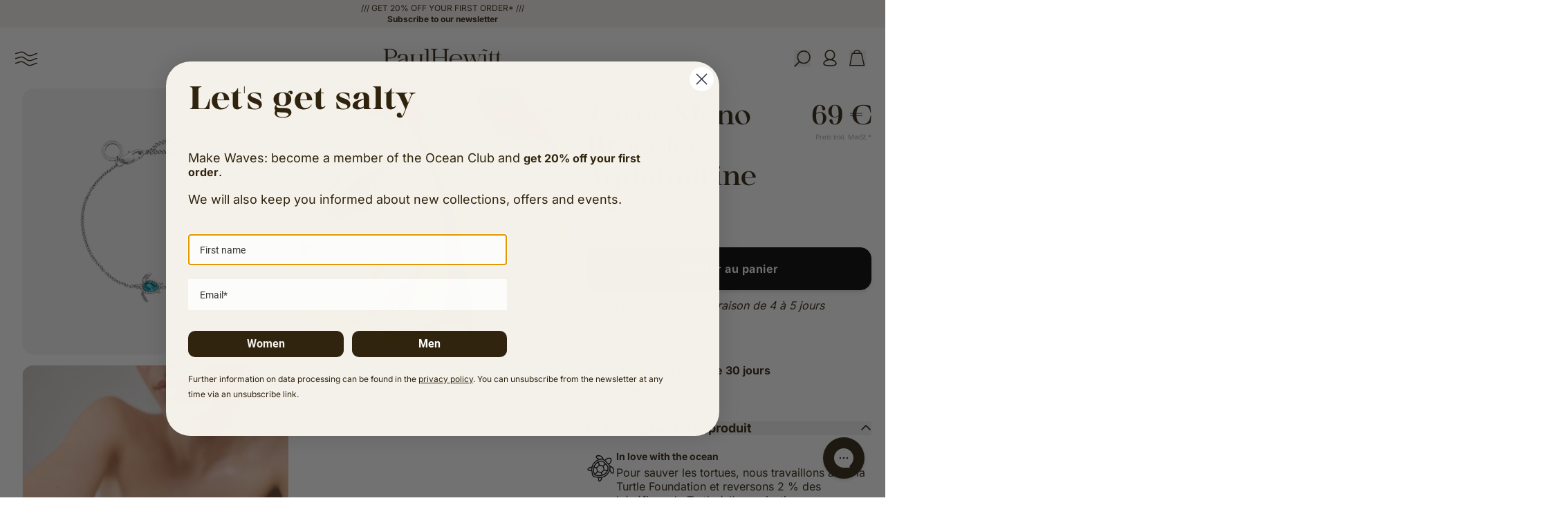

--- FILE ---
content_type: text/html; charset=utf-8
request_url: https://paul-hewitt.com/fr/products/turtle-mono-armkette-aquamarine-silber
body_size: 58102
content:
<!doctype html>
<html lang="fr">
  <head>
    <script src="//paul-hewitt.com/cdn/shop/files/pandectes-rules.js?v=16850829310534740934"></script>

    <meta charset="utf-8">
    <meta http-equiv="X-UA-Compatible" content="IE=edge">
    <meta name="viewport" content="width=device-width,initial-scale=1,maximum-scale=1">
    <meta name="theme-color" content="">

    <link rel="icon" type="" href="//paul-hewitt.com/cdn/shop/files/Favicon_1200x1200_3e379193-98e4-4131-929a-e5f37c33ad7e_small.png?v=1750252728">
    <link rel="canonical" href="https://paul-hewitt.com/fr/products/turtle-mono-armkette-aquamarine-silber">
    <link
      rel="preconnect"
      href="https://cdn.shopify.com"
      crossorigin
    >

    

    




  <script>
    var _learnq = window._learnq || [];
    _learnq.push(['identify', {
      $locale: "fr-DE"
    }]);
  </script>




  <script>
    window.addEventListener('load', function () {
      var _learnq = window._learnq || [];
      function addedToCart() {
        fetch(`${window.location.origin}/cart.js`).then((res) =>
          res
            .clone()
            .json()
            .then((data) => {
              var cart = {
                total_price: data.total_price / 100,
                $value: data.total_price / 100,
                total_discount: data.total_discount,
                original_total_price: data.original_total_price / 100,
                items: data.items,
              };
              if (typeof variable !== 'undefined') {
                cart = Object.assign(cart, item);
              }
              if (klAjax) {
                _learnq.push(['track', 'Added to Cart', cart]);
                klAjax = false;
              }
            }),
        );
      }
      (function (ns, fetch) {
        ns.fetch = function () {
          const response = fetch.apply(this, arguments);
          response.then((res) => {
            if (`${window.location.origin}/cart/add.js`.includes(res.url) && res.url !== '') {
              addedToCart();
            }
          });
          return response;
        };
      }(window, window.fetch));
      var klAjax = true;
      var atcButtons = document.querySelectorAll("form[action*='/cart/add'] button[type='submit']");
      for (var i = 0; i < atcButtons.length; i++) {
        atcButtons[i].addEventListener('click', function () {
          if (klAjax) {
            _learnq.push(['track', 'Added to Cart', item]);
            klAjax = false;
          }
        });
      }
    });
  </script>



<script>
  (function (w, d, t, r, u) {
    var f, n, i;
    (w[u] = w[u] || []),
      (f = function () {
        var o = { ti: '26013869', enableAutoSpaTracking: true };
        (o.q = w[u]), (w[u] = new UET(o)), w[u].push('pageLoad');
      }),
      (n = d.createElement(t)),
      (n.src = r),
      (n.async = 1),
      (n.onload = n.onreadystatechange =
        function () {
          var s = this.readyState;
          (s && s !== 'loaded' && s !== 'complete') || (f(), (n.onload = n.onreadystatechange = null));
        }),
      (i = d.getElementsByTagName(t)[0]),
      i.parentNode.insertBefore(n, i);
  })(window, document, 'script', '//bat.bing.com/bat.js', 'uetq');
</script>


<script>
  function getCookie(name) {
    var dc = document.cookie;
    var prefix = name + "=";
    var begin = dc.indexOf("; " + prefix);
    var end = 0;
    if (begin == -1) {
      begin = dc.indexOf(prefix);
      if (begin != 0) return null;
    }
    else
    {
      begin += 2;
      var end = dc.indexOf(";", begin);
      if (end == -1) {
        end = dc.length;
      }
    }
    return decodeURI(dc.substring(begin + prefix.length, end));
  }
</script>


<script type="text/javascript">
    (function(c,l,a,r,i,t,y){
        c[a]=c[a]||function(){(c[a].q=c[a].q||[]).push(arguments)};
        t=l.createElement(r);t.async=1;t.src="https://www.clarity.ms/tag/"+i;
        y=l.getElementsByTagName(r)[0];y.parentNode.insertBefore(t,y);
    })(window, document, "clarity", "script", "qgdjdm3isp");
</script>


<script>
  window.decifyDataLayer = window.decifyDataLayer || [];
 
  window.decifyDataLayer.push({
    event: "page_view",
    shopify: {
      localization: {
        language: {
          iso_code: "fr",
        },
        country: {
          iso_code: "DE",
        },
        market: {
          id: 69853315352,
          handle: "de",
        },
      },
    },
  });
 
  
</script>
 
<script>
  !function(d,e,c,i,f,y){d.Decify=d.Decify||{},d._DecifyConfig={projectId:"67f61e3825e2ee5c94297b22",version:"0"},f=e.getElementsByTagName("head")[0],(y=e.createElement("script")).async=1,y.src="https://cdn.decify.co/surveys/c/"+d._DecifyConfig.projectId+".js?v="+d._DecifyConfig.version,f.appendChild(y)}(window,document);
</script>


<script>
  const detectDeviceType = () => /Mobile|Android|iPhone|iPad/i.test(navigator.userAgent) ? 'Mobile' : 'Desktop';
</script>


<script>
  !(function (w, d, s, t, a) {
    if (w.amzn) return;
    w.amzn = a = function () {
      w.amzn.q.push([arguments, new Date().getTime()]);
    };
    a.q = [];
    a.version = '0.0';
    s = d.createElement('script');
    s.src = 'https://c.amazon-adsystem.com/aat/amzn.js';
    s.id = 'amzn-pixel';
    s.async = true;
    t = d.getElementsByTagName('script')[0];
    t.parentNode.insertBefore(s, t);
  })(window, document);
  amzn('setRegion', 'EU');
  amzn('addTag', '8f101034-600f-43cd-add9-5b217c0c10bf');
  amzn('trackEvent', 'PageView');
</script>
<script type="module" src="//paul-hewitt.com/cdn/shop/t/2/assets/layout_theme.js?v=9897229045489740121695084848" defer></script>
    <script type="module" src="//paul-hewitt.com/cdn/shop/t/2/assets/snippets_common-line-item.js?v=52268699744228704911761823568" defer></script>
    <script type="module" src="//paul-hewitt.com/cdn/shop/t/2/assets/snippets_util-info.js?v=103716805949773767361753966857" defer></script>
    <script type="module" src="//paul-hewitt.com/cdn/shop/t/2/assets/snippets_util-product-form.js?v=176746746843570821511764855472" defer></script>
    <script type="module" src="//paul-hewitt.com/cdn/shop/t/2/assets/snippets_util-per-variant.js?v=104202798036099065031753966858" defer></script>

    
    <script src="https://a.klaviyo.com/media/js/onsite/onsite.js"></script>

    
    <script>
      window.varify = window.varify || {};
      window.varify.iid = 1957;
    </script>
    <script src="https://app.varify.io/varify.js"></script><link href="//paul-hewitt.com/cdn/shop/t/2/assets/main.css?v=135853757493235996521767614692" rel="stylesheet">
    <link href="//paul-hewitt.com/cdn/shop/t/2/assets/nouislider.css?v=161331464234382991141695885416" rel="stylesheet">

    <title>Turtle Mono Bracelet Aquamarine Argent &ndash;&nbsp;Paul Hewitt
</title>

    <meta name="description" content="Découvrez Turtle Mono Bracelet Aquamarine Argent&nbsp;pour Femmes &nbsp;fabriqué à partir de Acier recyclé (Marinium®) & Zirconia. Versandkostenfrei ab 79€. Garantie de 2 ans.
">

    
<meta property="og:site_name" content="Paul Hewitt">
<meta property="og:url" content="https://paul-hewitt.com/fr/products/turtle-mono-armkette-aquamarine-silber">
<meta property="og:title" content="Bracelet Turtle Mono Aquamarine » Argent">
<meta property="og:type" content="product">
<meta property="og:description" content="Symbole de la préservation de nos mers et porte-bonheur, la tortue est synonyme de longue vie, de sagesse et de force. Notre Collection Turtle est destinée à porter chance à celle qui la porte et à lui rappeler chaque jour d&#39;avoir fait quelque chose de bien. C&#39;est pourquoi nous utilisons une partie des bénéfices pour s"><meta property="og:image" content="http://paul-hewitt.com/cdn/shop/files/Turtle_Mono_Aqua_Armkette_Silber_Resize-NV.png?v=1768916950">
  <meta property="og:image:secure_url" content="https://paul-hewitt.com/cdn/shop/files/Turtle_Mono_Aqua_Armkette_Silber_Resize-NV.png?v=1768916950">
  <meta property="og:image:width" content="1000">
  <meta property="og:image:height" content="1000">
  
    <meta property="og:price:amount" content="69">
    <meta property="og:price:currency" content="EUR">
    <script type="application/ld+json">
      {
        "@context": "https://schema.org/",
        "@type": "Product",
        "name": "Turtle Mono Bracelet Aquamarine Argent",
        "image": [
          
          "//paul-hewitt.com/cdn/shop/files/Turtle_Mono_Aqua_Armkette_Silber_Resize-NV.png?crop=center&height=800&v=1768916950&width=800",
          
          "//paul-hewitt.com/cdn/shop/files/StyleTurtleMonoArmketteAquamarineSilber-2.jpg?crop=center&height=800&v=1768916950&width=800",
          
          "//paul-hewitt.com/cdn/shop/files/StyleTurtleMonoArmketteAquamarineSilber-1.jpg?crop=center&height=800&v=1768916950&width=800"
          
        ],
        "description": "Symbole de la préservation de nos mers et porte-bonheur, la tortue est synonyme de longue vie, de sagesse et de force. Notre Collection Turtle est destinée à porter chance à celle qui la porte et à lui rappeler chaque jour d'avoir fait quelque chose de bien. C'est pourquoi nous utilisons une partie des bénéfices pour soutenir l'organisation environnementale Turtle Foundation, qui œuvre pour la préservation des tortues.",
        "brand": {
          "@type": "Brand",
          "name": "Plantless"
        },
        "offers": {
          "@type": "Offer",
          "url": "https://paul-hewitt.com/products/turtle-mono-armkette-aquamarine-silber",
          "priceCurrency": "EUR",
          "price": 69.0,
          "itemCondition": "https://schema.org/NewCondition",
          "availability": "https://schema.org/InStock"
        }
      }
    </script>
  


    <script>window.performance && window.performance.mark && window.performance.mark('shopify.content_for_header.start');</script><meta name="facebook-domain-verification" content="cuuz58ksn7qwu62rf4hz83t90kiq85">
<meta id="shopify-digital-wallet" name="shopify-digital-wallet" content="/82403655960/digital_wallets/dialog">
<meta name="shopify-checkout-api-token" content="be15dacf810e0ca9923c610ebc2be53c">
<meta id="in-context-paypal-metadata" data-shop-id="82403655960" data-venmo-supported="false" data-environment="production" data-locale="fr_FR" data-paypal-v4="true" data-currency="EUR">
<link rel="alternate" hreflang="x-default" href="https://paul-hewitt.com/products/turtle-mono-armkette-aquamarine-silber">
<link rel="alternate" hreflang="de-DE" href="https://paul-hewitt.com/products/turtle-mono-armkette-aquamarine-silber">
<link rel="alternate" hreflang="en-DE" href="https://paul-hewitt.com/en/products/turtle-mono-armkette-aquamarine-silber">
<link rel="alternate" hreflang="fr-DE" href="https://paul-hewitt.com/fr/products/turtle-mono-armkette-aquamarine-silber">
<link rel="alternate" type="application/json+oembed" href="https://paul-hewitt.com/fr/products/turtle-mono-armkette-aquamarine-silber.oembed">
<script async="async" src="/checkouts/internal/preloads.js?locale=fr-DE"></script>
<script id="apple-pay-shop-capabilities" type="application/json">{"shopId":82403655960,"countryCode":"DE","currencyCode":"EUR","merchantCapabilities":["supports3DS"],"merchantId":"gid:\/\/shopify\/Shop\/82403655960","merchantName":"Paul Hewitt","requiredBillingContactFields":["postalAddress","email"],"requiredShippingContactFields":["postalAddress","email"],"shippingType":"shipping","supportedNetworks":["visa","masterCard"],"total":{"type":"pending","label":"Paul Hewitt","amount":"1.00"},"shopifyPaymentsEnabled":true,"supportsSubscriptions":true}</script>
<script id="shopify-features" type="application/json">{"accessToken":"be15dacf810e0ca9923c610ebc2be53c","betas":["rich-media-storefront-analytics"],"domain":"paul-hewitt.com","predictiveSearch":true,"shopId":82403655960,"locale":"fr"}</script>
<script>var Shopify = Shopify || {};
Shopify.shop = "paul-hewitt-store.myshopify.com";
Shopify.locale = "fr";
Shopify.currency = {"active":"EUR","rate":"1.0"};
Shopify.country = "DE";
Shopify.theme = {"name":"painless-theme-paul-hewitt-onlineshop\/deploymen...","id":160138690840,"schema_name":"Painless Theme","schema_version":"1.0.0","theme_store_id":null,"role":"main"};
Shopify.theme.handle = "null";
Shopify.theme.style = {"id":null,"handle":null};
Shopify.cdnHost = "paul-hewitt.com/cdn";
Shopify.routes = Shopify.routes || {};
Shopify.routes.root = "/fr/";</script>
<script type="module">!function(o){(o.Shopify=o.Shopify||{}).modules=!0}(window);</script>
<script>!function(o){function n(){var o=[];function n(){o.push(Array.prototype.slice.apply(arguments))}return n.q=o,n}var t=o.Shopify=o.Shopify||{};t.loadFeatures=n(),t.autoloadFeatures=n()}(window);</script>
<script id="shop-js-analytics" type="application/json">{"pageType":"product"}</script>
<script defer="defer" async type="module" src="//paul-hewitt.com/cdn/shopifycloud/shop-js/modules/v2/client.init-shop-cart-sync_INwxTpsh.fr.esm.js"></script>
<script defer="defer" async type="module" src="//paul-hewitt.com/cdn/shopifycloud/shop-js/modules/v2/chunk.common_YNAa1F1g.esm.js"></script>
<script type="module">
  await import("//paul-hewitt.com/cdn/shopifycloud/shop-js/modules/v2/client.init-shop-cart-sync_INwxTpsh.fr.esm.js");
await import("//paul-hewitt.com/cdn/shopifycloud/shop-js/modules/v2/chunk.common_YNAa1F1g.esm.js");

  window.Shopify.SignInWithShop?.initShopCartSync?.({"fedCMEnabled":true,"windoidEnabled":true});

</script>
<script id="__st">var __st={"a":82403655960,"offset":3600,"reqid":"269083af-41de-47fd-9753-7bf39c233b53-1769030631","pageurl":"paul-hewitt.com\/fr\/products\/turtle-mono-armkette-aquamarine-silber","u":"ef37cffa64b5","p":"product","rtyp":"product","rid":8850252661016};</script>
<script>window.ShopifyPaypalV4VisibilityTracking = true;</script>
<script id="captcha-bootstrap">!function(){'use strict';const t='contact',e='account',n='new_comment',o=[[t,t],['blogs',n],['comments',n],[t,'customer']],c=[[e,'customer_login'],[e,'guest_login'],[e,'recover_customer_password'],[e,'create_customer']],r=t=>t.map((([t,e])=>`form[action*='/${t}']:not([data-nocaptcha='true']) input[name='form_type'][value='${e}']`)).join(','),a=t=>()=>t?[...document.querySelectorAll(t)].map((t=>t.form)):[];function s(){const t=[...o],e=r(t);return a(e)}const i='password',u='form_key',d=['recaptcha-v3-token','g-recaptcha-response','h-captcha-response',i],f=()=>{try{return window.sessionStorage}catch{return}},m='__shopify_v',_=t=>t.elements[u];function p(t,e,n=!1){try{const o=window.sessionStorage,c=JSON.parse(o.getItem(e)),{data:r}=function(t){const{data:e,action:n}=t;return t[m]||n?{data:e,action:n}:{data:t,action:n}}(c);for(const[e,n]of Object.entries(r))t.elements[e]&&(t.elements[e].value=n);n&&o.removeItem(e)}catch(o){console.error('form repopulation failed',{error:o})}}const l='form_type',E='cptcha';function T(t){t.dataset[E]=!0}const w=window,h=w.document,L='Shopify',v='ce_forms',y='captcha';let A=!1;((t,e)=>{const n=(g='f06e6c50-85a8-45c8-87d0-21a2b65856fe',I='https://cdn.shopify.com/shopifycloud/storefront-forms-hcaptcha/ce_storefront_forms_captcha_hcaptcha.v1.5.2.iife.js',D={infoText:'Protégé par hCaptcha',privacyText:'Confidentialité',termsText:'Conditions'},(t,e,n)=>{const o=w[L][v],c=o.bindForm;if(c)return c(t,g,e,D).then(n);var r;o.q.push([[t,g,e,D],n]),r=I,A||(h.body.append(Object.assign(h.createElement('script'),{id:'captcha-provider',async:!0,src:r})),A=!0)});var g,I,D;w[L]=w[L]||{},w[L][v]=w[L][v]||{},w[L][v].q=[],w[L][y]=w[L][y]||{},w[L][y].protect=function(t,e){n(t,void 0,e),T(t)},Object.freeze(w[L][y]),function(t,e,n,w,h,L){const[v,y,A,g]=function(t,e,n){const i=e?o:[],u=t?c:[],d=[...i,...u],f=r(d),m=r(i),_=r(d.filter((([t,e])=>n.includes(e))));return[a(f),a(m),a(_),s()]}(w,h,L),I=t=>{const e=t.target;return e instanceof HTMLFormElement?e:e&&e.form},D=t=>v().includes(t);t.addEventListener('submit',(t=>{const e=I(t);if(!e)return;const n=D(e)&&!e.dataset.hcaptchaBound&&!e.dataset.recaptchaBound,o=_(e),c=g().includes(e)&&(!o||!o.value);(n||c)&&t.preventDefault(),c&&!n&&(function(t){try{if(!f())return;!function(t){const e=f();if(!e)return;const n=_(t);if(!n)return;const o=n.value;o&&e.removeItem(o)}(t);const e=Array.from(Array(32),(()=>Math.random().toString(36)[2])).join('');!function(t,e){_(t)||t.append(Object.assign(document.createElement('input'),{type:'hidden',name:u})),t.elements[u].value=e}(t,e),function(t,e){const n=f();if(!n)return;const o=[...t.querySelectorAll(`input[type='${i}']`)].map((({name:t})=>t)),c=[...d,...o],r={};for(const[a,s]of new FormData(t).entries())c.includes(a)||(r[a]=s);n.setItem(e,JSON.stringify({[m]:1,action:t.action,data:r}))}(t,e)}catch(e){console.error('failed to persist form',e)}}(e),e.submit())}));const S=(t,e)=>{t&&!t.dataset[E]&&(n(t,e.some((e=>e===t))),T(t))};for(const o of['focusin','change'])t.addEventListener(o,(t=>{const e=I(t);D(e)&&S(e,y())}));const B=e.get('form_key'),M=e.get(l),P=B&&M;t.addEventListener('DOMContentLoaded',(()=>{const t=y();if(P)for(const e of t)e.elements[l].value===M&&p(e,B);[...new Set([...A(),...v().filter((t=>'true'===t.dataset.shopifyCaptcha))])].forEach((e=>S(e,t)))}))}(h,new URLSearchParams(w.location.search),n,t,e,['guest_login'])})(!0,!1)}();</script>
<script integrity="sha256-4kQ18oKyAcykRKYeNunJcIwy7WH5gtpwJnB7kiuLZ1E=" data-source-attribution="shopify.loadfeatures" defer="defer" src="//paul-hewitt.com/cdn/shopifycloud/storefront/assets/storefront/load_feature-a0a9edcb.js" crossorigin="anonymous"></script>
<script data-source-attribution="shopify.dynamic_checkout.dynamic.init">var Shopify=Shopify||{};Shopify.PaymentButton=Shopify.PaymentButton||{isStorefrontPortableWallets:!0,init:function(){window.Shopify.PaymentButton.init=function(){};var t=document.createElement("script");t.src="https://paul-hewitt.com/cdn/shopifycloud/portable-wallets/latest/portable-wallets.fr.js",t.type="module",document.head.appendChild(t)}};
</script>
<script data-source-attribution="shopify.dynamic_checkout.buyer_consent">
  function portableWalletsHideBuyerConsent(e){var t=document.getElementById("shopify-buyer-consent"),n=document.getElementById("shopify-subscription-policy-button");t&&n&&(t.classList.add("hidden"),t.setAttribute("aria-hidden","true"),n.removeEventListener("click",e))}function portableWalletsShowBuyerConsent(e){var t=document.getElementById("shopify-buyer-consent"),n=document.getElementById("shopify-subscription-policy-button");t&&n&&(t.classList.remove("hidden"),t.removeAttribute("aria-hidden"),n.addEventListener("click",e))}window.Shopify?.PaymentButton&&(window.Shopify.PaymentButton.hideBuyerConsent=portableWalletsHideBuyerConsent,window.Shopify.PaymentButton.showBuyerConsent=portableWalletsShowBuyerConsent);
</script>
<script data-source-attribution="shopify.dynamic_checkout.cart.bootstrap">document.addEventListener("DOMContentLoaded",(function(){function t(){return document.querySelector("shopify-accelerated-checkout-cart, shopify-accelerated-checkout")}if(t())Shopify.PaymentButton.init();else{new MutationObserver((function(e,n){t()&&(Shopify.PaymentButton.init(),n.disconnect())})).observe(document.body,{childList:!0,subtree:!0})}}));
</script>
<link id="shopify-accelerated-checkout-styles" rel="stylesheet" media="screen" href="https://paul-hewitt.com/cdn/shopifycloud/portable-wallets/latest/accelerated-checkout-backwards-compat.css" crossorigin="anonymous">
<style id="shopify-accelerated-checkout-cart">
        #shopify-buyer-consent {
  margin-top: 1em;
  display: inline-block;
  width: 100%;
}

#shopify-buyer-consent.hidden {
  display: none;
}

#shopify-subscription-policy-button {
  background: none;
  border: none;
  padding: 0;
  text-decoration: underline;
  font-size: inherit;
  cursor: pointer;
}

#shopify-subscription-policy-button::before {
  box-shadow: none;
}

      </style>

<script>window.performance && window.performance.mark && window.performance.mark('shopify.content_for_header.end');</script>
  <!-- BEGIN app block: shopify://apps/pandectes-gdpr/blocks/banner/58c0baa2-6cc1-480c-9ea6-38d6d559556a -->
  
    
      <!-- TCF is active, scripts are loaded above -->
      
        <script>
          if (!window.PandectesRulesSettings) {
            window.PandectesRulesSettings = {"store":{"id":82403655960,"adminMode":false,"headless":false,"storefrontRootDomain":"","checkoutRootDomain":"","storefrontAccessToken":""},"banner":{"revokableTrigger":true,"cookiesBlockedByDefault":"7","hybridStrict":false,"isActive":true},"geolocation":{"brOnly":false,"caOnly":false,"chOnly":false,"euOnly":false,"jpOnly":false,"thOnly":false,"canadaOnly":false,"canadaLaw25":false,"canadaPipeda":false,"globalVisibility":true},"blocker":{"isActive":true,"googleConsentMode":{"isActive":true,"id":"","analyticsId":"","adwordsId":"","adStorageCategory":4,"analyticsStorageCategory":2,"functionalityStorageCategory":1,"personalizationStorageCategory":1,"securityStorageCategory":0,"customEvent":true,"redactData":true,"urlPassthrough":false,"dataLayerProperty":"dataLayer","waitForUpdate":500,"useNativeChannel":false,"debugMode":false},"facebookPixel":{"isActive":false,"id":"","ldu":false},"microsoft":{"isActive":true,"uetTags":"26013869"},"clarity":{"isActive":false,"id":""},"rakuten":{"isActive":false,"cmp":false,"ccpa":false},"gpcIsActive":false,"klaviyoIsActive":false,"defaultBlocked":7,"patterns":{"whiteList":[],"blackList":{"1":["static.hotjar.com/c/hotjar","google-analytics.com|googletagmanager.com/gtag/destination|googletagmanager.com/gtag/js?id=UA|googletagmanager.com/gtag/js?id=G","zendesk.com","reviews.io","zdassets.comm","join.com","fonts.gstatic.com"],"2":["https://www.clarity.ms","roeye.com","https://www.googletagmanager.com/gtm.js?id=GTM"],"4":["connect.facebook.net","s.pinimg.com/ct/core.js|s.pinimg.com/ct/lib","bing.com","googletagmanager.com/gtag/js?id=AW|googleadservices.com","analytics.tiktok.com/i18n/pixel","pinterest.com","dwin1.com","static.klaviyo.com|www.klaviyo.com|static-tracking.klaviyo.com|a.klaviyo.com","static.klaviyo.com|www.klaviyo.com|static-tracking.klaviyo.com|a.klaviyo.com"],"8":[]},"iframesWhiteList":[],"iframesBlackList":{"1":[],"2":[],"4":[],"8":[]},"beaconsWhiteList":[],"beaconsBlackList":{"1":[],"2":[],"4":["amazon-adsystem.com/aat/amzn.js"],"8":[]}}}};
            const rulesScript = document.createElement('script');
            window.PandectesRulesSettings.auto = true;
            rulesScript.src = "https://cdn.shopify.com/extensions/019be129-2324-7a66-8e6c-b9c5584f3b64/gdpr-240/assets/pandectes-rules.js";
            const firstChild = document.head.firstChild;
            document.head.insertBefore(rulesScript, firstChild);
          }
        </script>
      
      <script>
        
          window.PandectesSettings = {"store":{"id":82403655960,"plan":"enterprise","theme":"painless-theme-paul-hewitt-onlineshop/deploymen...","primaryLocale":"de","adminMode":false,"headless":false,"storefrontRootDomain":"","checkoutRootDomain":"","storefrontAccessToken":""},"tsPublished":1761657143,"declaration":{"showPurpose":true,"showProvider":true,"declIntroText":"Wir verwenden Cookies, um die Funktionalität der Website zu optimieren, die Leistung zu analysieren und Ihnen ein personalisiertes Erlebnis zu bieten. Einige Cookies sind für den ordnungsgemäßen Betrieb der Website unerlässlich. Diese Cookies können nicht deaktiviert werden. In diesem Fenster können Sie Ihre Präferenzen für Cookies verwalten.","showDateGenerated":true},"language":{"unpublished":[],"languageMode":"Multilingual","fallbackLanguage":"de","languageDetection":"browser","languagesSupported":["en","fr"]},"texts":{"managed":{"headerText":{"de":"Wir respektieren deine Privatsphäre","en":"We respect your privacy","fr":"Nous respectons votre vie privée"},"consentText":{"de":"Für ein optimales Website-Erlebnis nutzen wir Cookies und weitere Online-Technologien, um personalisierte Inhalte zu zeigen, Funktionen anzubieten und Statistiken zu erheben. Dein Klick auf „Annehmen“ erlaubt uns diese Datenverarbeitung sowie die Weitergabe an Drittanbieter (auch in Drittländern) gemäß unserer Datenschutzerklärung. Cookies lassen sich jederzeit ablehnen oder in den Einstellungen anpassen. Weitere Informationen unter <a href=\"https://paul-hewitt.com/policies/privacy-policy\" style=\"color: #30250e; text-decoration: underline;\">Datenschutz</a> & <a href=\"https://paul-hewitt.com/policies/legal-notice\" style=\"color: #30250e; text-decoration: underline;\">Impressum</a>.","en":"To ensure an optimal website experience, we use cookies and other online technologies to display personalized content, offer features, and collect statistics. By clicking “Accept”, you consent to this data processing and the transfer of data to third parties (including in third countries) in accordance with our privacy policy. Cookies can be rejected or adjusted in the settings at any time. Further information under <a href=\"https://paul-hewitt.com/en/policies/privacy-policy\" style=\"color: #30250e; text-decoration: underline;\">Privacy Policy</a> & <a href=\"https://paul-hewitt.com/en/policies/legal-notice\" style=\"color: #30250e; text-decoration: underline;\">Imprint</a>.","fr":"Pour une expérience optimale sur notre site web, nous utilisons des cookies et d'autres technologies en ligne afin d'afficher des contenus personnalisés, d'offrir des fonctionnalités et de collecter des statistiques. En cliquant sur \"Accepter\", vous nous autorisez à traiter ces données et à les transmettre à des prestataires tiers (y compris dans des pays tiers) conformément à notre politique de confidentialité. Vous pouvez à tout moment refuser les cookies ou modifier leurs paramètres. Pour plus d'informations, consultez <a href=\"https://paul-hewitt.com/policies/privacy-policy\" style=\"color: #30250e; text-decoration: underline;\">Protection des données</a> & <a href=\"https://paul-hewitt.com/policies/legal-notice\" style=\"color: #30250e; text-decoration: underline;\">Mentions légales</a>."},"linkText":{"de":"Mehr erfahren","en":"Learn more","fr":"Apprendre encore plus"},"imprintText":{"de":"Impressum","en":"Imprint","fr":"Imprimer"},"googleLinkText":{"de":"Googles Datenschutzbestimmungen","en":"Google's Privacy Terms","fr":"Conditions de confidentialité de Google"},"allowButtonText":{"de":"Annehmen","en":"Accept","fr":"J'accepte"},"denyButtonText":{"de":"Ablehnen","en":"Decline","fr":"Déclin"},"dismissButtonText":{"de":"Okay","en":"Ok","fr":"D'accord"},"leaveSiteButtonText":{"de":"Diese Seite verlassen","en":"Leave this site","fr":"Quitter ce site"},"preferencesButtonText":{"de":"Einstellungen","en":"Preferences","fr":"Préférences"},"cookiePolicyText":{"de":"Cookie-Richtlinie","en":"Cookie policy","fr":"Politique de cookies"},"preferencesPopupTitleText":{"de":"Einwilligungseinstellungen verwalten","en":"Manage consent preferences","fr":"Gérer les préférences de consentement"},"preferencesPopupIntroText":{"de":"Für ein optimales Website-Erlebnis nutzen wir Cookies und weitere Online-Technologien, um personalisierte Inhalte zu zeigen, Funktionen anzubieten und Statistiken zu erheben. Dein Klick auf „Annehmen“ erlaubt uns diese Datenverarbeitung sowie die Weitergabe an Drittanbieter (auch in Drittländern) gemäß unserer Datenschutzerklärung. Cookies lassen sich jederzeit ablehnen oder in den Einstellungen anpassen.","en":"We use cookies to optimize website functionality, analyze the performance, and provide personalized experience to you. Some cookies are essential to make the website operate and function correctly. Those cookies cannot be disabled. In this window you can manage your preference of cookies.","fr":"Nous utilisons des cookies pour optimiser les fonctionnalités du site Web, analyser les performances et vous offrir une expérience personnalisée. Certains cookies sont indispensables au bon fonctionnement et au bon fonctionnement du site. Ces cookies ne peuvent pas être désactivés. Dans cette fenêtre, vous pouvez gérer votre préférence de cookies."},"preferencesPopupSaveButtonText":{"de":"Auswahl speichern","en":"Save preferences","fr":"Enregistrer les préférences"},"preferencesPopupCloseButtonText":{"de":"Schließen","en":"Close","fr":"proche"},"preferencesPopupAcceptAllButtonText":{"de":"Alles Akzeptieren","en":"Accept all","fr":"Accepter tout"},"preferencesPopupRejectAllButtonText":{"de":"Alles ablehnen","en":"Reject all","fr":"Tout rejeter"},"cookiesDetailsText":{"de":"Cookie-Details","en":"Cookies details","fr":"Détails des cookies"},"preferencesPopupAlwaysAllowedText":{"de":"Immer erlaubt","en":"Always allowed","fr":"Toujours activé"},"accessSectionParagraphText":{"de":"Sie haben das Recht, jederzeit auf Ihre Daten zuzugreifen.","en":"You have the right to request access to your data at any time.","fr":"Vous avez le droit de pouvoir accéder à vos données à tout moment."},"accessSectionTitleText":{"de":"Datenübertragbarkeit","en":"Data portability","fr":"Portabilité des données"},"accessSectionAccountInfoActionText":{"de":"persönliche Daten","en":"Personal data","fr":"Données personnelles"},"accessSectionDownloadReportActionText":{"de":"Alle Daten anfordern","en":"Request export","fr":"Tout télécharger"},"accessSectionGDPRRequestsActionText":{"de":"Anfragen betroffener Personen","en":"Data subject requests","fr":"Demandes des personnes concernées"},"accessSectionOrdersRecordsActionText":{"de":"Aufträge","en":"Orders","fr":"Ordres"},"rectificationSectionParagraphText":{"de":"Sie haben das Recht, die Aktualisierung Ihrer Daten zu verlangen, wann immer Sie dies für angemessen halten.","en":"You have the right to request your data to be updated whenever you think it is appropriate.","fr":"Vous avez le droit de demander la mise à jour de vos données chaque fois que vous le jugez approprié."},"rectificationSectionTitleText":{"de":"Datenberichtigung","en":"Data Rectification","fr":"Rectification des données"},"rectificationCommentPlaceholder":{"de":"Beschreiben Sie, was Sie aktualisieren möchten","en":"Describe what you want to be updated","fr":"Décrivez ce que vous souhaitez mettre à jour"},"rectificationCommentValidationError":{"de":"Kommentar ist erforderlich","en":"Comment is required","fr":"Un commentaire est requis"},"rectificationSectionEditAccountActionText":{"de":"Aktualisierung anfordern","en":"Request an update","fr":"Demander une mise à jour"},"erasureSectionTitleText":{"de":"Recht auf Vergessenwerden","en":"Right to be forgotten","fr":"Droit à l'oubli"},"erasureSectionParagraphText":{"de":"Sie haben das Recht, die Löschung aller Ihrer Daten zu verlangen. Danach können Sie nicht mehr auf Ihr Konto zugreifen.","en":"You have the right to ask all your data to be erased. After that, you will no longer be able to access your account.","fr":"Vous avez le droit de demander que toutes vos données soient effacées. Après cela, vous ne pourrez plus accéder à votre compte."},"erasureSectionRequestDeletionActionText":{"de":"Löschung personenbezogener Daten anfordern","en":"Request personal data deletion","fr":"Demander la suppression des données personnelles"},"consentDate":{"de":"Zustimmungsdatum","en":"Consent date","fr":"Date de consentement"},"consentId":{"de":"Einwilligungs-ID","en":"Consent ID","fr":"ID de consentement"},"consentSectionChangeConsentActionText":{"de":"Einwilligungspräferenz ändern","en":"Change consent preference","fr":"Modifier la préférence de consentement"},"consentSectionConsentedText":{"de":"Sie haben der Cookie-Richtlinie dieser Website zugestimmt am","en":"You consented to the cookies policy of this website on","fr":"Vous avez consenti à la politique de cookies de ce site Web sur"},"consentSectionNoConsentText":{"de":"Sie haben der Cookie-Richtlinie dieser Website nicht zugestimmt.","en":"You have not consented to the cookies policy of this website.","fr":"Vous n'avez pas consenti à la politique de cookies de ce site Web."},"consentSectionTitleText":{"de":"Ihre Cookie-Einwilligung","en":"Your cookie consent","fr":"Votre consentement aux cookies"},"consentStatus":{"de":"Einwilligungspräferenz","en":"Consent preference","fr":"Préférence de consentement"},"confirmationFailureMessage":{"de":"Ihre Anfrage wurde nicht bestätigt. Bitte versuchen Sie es erneut und wenn das Problem weiterhin besteht, wenden Sie sich an den Ladenbesitzer, um Hilfe zu erhalten","en":"Your request was not verified. Please try again and if problem persists, contact store owner for assistance","fr":"Votre demande n'a pas été vérifiée. Veuillez réessayer et si le problème persiste, contactez le propriétaire du magasin pour obtenir de l'aide"},"confirmationFailureTitle":{"de":"Ein Problem ist aufgetreten","en":"A problem occurred","fr":"Un problème est survenu"},"confirmationSuccessMessage":{"de":"Wir werden uns in Kürze zu Ihrem Anliegen bei Ihnen melden.","en":"We will soon get back to you as to your request.","fr":"Nous reviendrons rapidement vers vous quant à votre demande."},"confirmationSuccessTitle":{"de":"Ihre Anfrage wurde bestätigt","en":"Your request is verified","fr":"Votre demande est vérifiée"},"guestsSupportEmailFailureMessage":{"de":"Ihre Anfrage wurde nicht übermittelt. Bitte versuchen Sie es erneut und wenn das Problem weiterhin besteht, wenden Sie sich an den Shop-Inhaber, um Hilfe zu erhalten.","en":"Your request was not submitted. Please try again and if problem persists, contact store owner for assistance.","fr":"Votre demande n'a pas été soumise. Veuillez réessayer et si le problème persiste, contactez le propriétaire du magasin pour obtenir de l'aide."},"guestsSupportEmailFailureTitle":{"de":"Ein Problem ist aufgetreten","en":"A problem occurred","fr":"Un problème est survenu"},"guestsSupportEmailPlaceholder":{"de":"E-Mail-Addresse","en":"E-mail address","fr":"Adresse e-mail"},"guestsSupportEmailSuccessMessage":{"de":"Wenn Sie als Kunde dieses Shops registriert sind, erhalten Sie in Kürze eine E-Mail mit Anweisungen zum weiteren Vorgehen.","en":"If you are registered as a customer of this store, you will soon receive an email with instructions on how to proceed.","fr":"Si vous êtes inscrit en tant que client de ce magasin, vous recevrez bientôt un e-mail avec des instructions sur la marche à suivre."},"guestsSupportEmailSuccessTitle":{"de":"Vielen Dank für die Anfrage","en":"Thank you for your request","fr":"Merci pour votre requête"},"guestsSupportEmailValidationError":{"de":"Email ist ungültig","en":"Email is not valid","fr":"L'email n'est pas valide"},"guestsSupportInfoText":{"de":"Bitte loggen Sie sich mit Ihrem Kundenkonto ein, um fortzufahren.","en":"Please login with your customer account to further proceed.","fr":"Veuillez vous connecter avec votre compte client pour continuer."},"submitButton":{"de":"einreichen","en":"Submit","fr":"Soumettre"},"submittingButton":{"de":"Senden...","en":"Submitting...","fr":"Soumission..."},"cancelButton":{"de":"Abbrechen","en":"Cancel","fr":"Annuler"},"declIntroText":{"de":"Wir verwenden Cookies, um die Funktionalität der Website zu optimieren, die Leistung zu analysieren und Ihnen ein personalisiertes Erlebnis zu bieten. Einige Cookies sind für den ordnungsgemäßen Betrieb der Website unerlässlich. Diese Cookies können nicht deaktiviert werden. In diesem Fenster können Sie Ihre Präferenzen für Cookies verwalten.","en":"We use cookies to optimize website functionality, analyze the performance, and provide personalized experience to you. Some cookies are essential to make the website operate and function correctly. Those cookies cannot be disabled. In this window you can manage your preference of cookies.","fr":"Nous utilisons des cookies pour optimiser les fonctionnalités du site Web, analyser les performances et vous offrir une expérience personnalisée. Certains cookies sont indispensables au bon fonctionnement et au bon fonctionnement du site Web. Ces cookies ne peuvent pas être désactivés. Dans cette fenêtre, vous pouvez gérer vos préférences en matière de cookies."},"declName":{"de":"Name","en":"Name","fr":"Nom"},"declPurpose":{"de":"Zweck","en":"Purpose","fr":"But"},"declType":{"de":"Typ","en":"Type","fr":"Type"},"declRetention":{"de":"Speicherdauer","en":"Retention","fr":"Rétention"},"declProvider":{"de":"Anbieter","en":"Provider","fr":"Fournisseur"},"declFirstParty":{"de":"Erstanbieter","en":"First-party","fr":"Première partie"},"declThirdParty":{"de":"Drittanbieter","en":"Third-party","fr":"Tierce partie"},"declSeconds":{"de":"Sekunden","en":"seconds","fr":"secondes"},"declMinutes":{"de":"Minuten","en":"minutes","fr":"minutes"},"declHours":{"de":"Std.","en":"hours","fr":"heures"},"declDays":{"de":"Tage","en":"days","fr":"jours"},"declWeeks":{"de":"Woche(n)","en":"week(s)","fr":"semaine(s)"},"declMonths":{"de":"Monate","en":"months","fr":"mois"},"declYears":{"de":"Jahre","en":"years","fr":"années"},"declSession":{"de":"Sitzung","en":"Session","fr":"Session"},"declDomain":{"de":"Domain","en":"Domain","fr":"Domaine"},"declPath":{"de":"Weg","en":"Path","fr":"Chemin"}},"categories":{"strictlyNecessaryCookiesTitleText":{"de":"Unbedingt erforderlich","en":"Strictly necessary cookies","fr":"Cookies strictement nécessaires"},"strictlyNecessaryCookiesDescriptionText":{"de":"Diese Cookies sind unerlässlich, damit Du dich auf der Website bewegen und ihre Funktionen nutzen kannst, z. B. den Zugriff auf sichere Bereiche der Website. Ohne diese Cookies kann die Website nicht richtig funktionieren.","en":"These cookies are essential in order to enable you to move around the website and use its features, such as accessing secure areas of the website. The website cannot function properly without these cookies.","fr":"Ces cookies sont essentiels pour vous permettre de vous déplacer sur le site Web et d'utiliser ses fonctionnalités, telles que l'accès aux zones sécurisées du site Web. Le site Web ne peut pas fonctionner correctement sans ces cookies."},"functionalityCookiesTitleText":{"de":"Funktionale Cookies","en":"Functional cookies","fr":"Cookies fonctionnels"},"functionalityCookiesDescriptionText":{"de":"Diese Cookies ermöglichen es der Website, verbesserte Funktionalität und Personalisierung bereitzustellen. Sie können von uns oder von Drittanbietern gesetzt werden, deren Dienste wir auf unseren Seiten hinzugefügt haben. Wenn Du diese Cookies nicht zulässt, funktionieren einige oder alle dieser Dienste möglicherweise nicht richtig.","en":"These cookies enable the site to provide enhanced functionality and personalisation. They may be set by us or by third party providers whose services we have added to our pages. If you do not allow these cookies then some or all of these services may not function properly.","fr":"Ces cookies permettent au site de fournir des fonctionnalités et une personnalisation améliorées. Ils peuvent être définis par nous ou par des fournisseurs tiers dont nous avons ajouté les services à nos pages. Si vous n'autorisez pas ces cookies, certains ou tous ces services peuvent ne pas fonctionner correctement."},"performanceCookiesTitleText":{"de":"Performance-Cookies","en":"Performance cookies","fr":"Cookies de performances"},"performanceCookiesDescriptionText":{"de":"Diese Cookies ermöglichen es uns, die Leistung unserer Website zu überwachen und zu verbessern. Sie ermöglichen es uns beispielsweise, Besuche zu zählen, Verkehrsquellen zu identifizieren und zu sehen, welche Teile der Website am beliebtesten sind.","en":"These cookies enable us to monitor and improve the performance of our website. For example, they allow us to count visits, identify traffic sources and see which parts of the site are most popular.","fr":"Ces cookies nous permettent de surveiller et d'améliorer les performances de notre site Web. Par exemple, ils nous permettent de compter les visites, d'identifier les sources de trafic et de voir quelles parties du site sont les plus populaires."},"targetingCookiesTitleText":{"de":"Targeting-Cookies","en":"Targeting cookies","fr":"Ciblage des cookies"},"targetingCookiesDescriptionText":{"de":"Diese Cookies können von unseren Werbepartnern über unsere Website gesetzt werden. Sie können von diesen Unternehmen verwendet werden, um ein Profil Deiner Interessen zu erstellen und Dir relevante Werbung auf anderen Websites anzuzeigen. Sie speichern keine direkten personenbezogenen Daten, sondern basieren auf der eindeutigen Identifizierung Deines Browsers und Deines Internetgeräts. Wenn Du diese Cookies nicht zulässt, erlebst Du weniger zielgerichtete Werbung.","en":"These cookies may be set through our site by our advertising partners. They may be used by those companies to build a profile of your interests and show you relevant adverts on other sites.    They do not store directly personal information, but are based on uniquely identifying your browser and internet device. If you do not allow these cookies, you will experience less targeted advertising.","fr":"Ces cookies peuvent être installés via notre site par nos partenaires publicitaires. Ils peuvent être utilisés par ces sociétés pour établir un profil de vos intérêts et vous montrer des publicités pertinentes sur d'autres sites. Ils ne stockent pas directement d'informations personnelles, mais sont basés sur l'identification unique de votre navigateur et de votre appareil Internet. Si vous n'autorisez pas ces cookies, vous bénéficierez d'une publicité moins ciblée."},"unclassifiedCookiesTitleText":{"de":"Unklassifizierte Cookies","en":"Unclassified cookies","fr":"Cookies non classés"},"unclassifiedCookiesDescriptionText":{"de":"Unklassifizierte Cookies sind Cookies, die wir gerade zusammen mit den Anbietern einzelner Cookies klassifizieren.","en":"Unclassified cookies are cookies that we are in the process of classifying, together with the providers of individual cookies.","fr":"Les cookies non classés sont des cookies que nous sommes en train de classer avec les fournisseurs de cookies individuels."}},"auto":{}},"library":{"previewMode":false,"fadeInTimeout":0,"defaultBlocked":7,"showLink":false,"showImprintLink":false,"showGoogleLink":false,"enabled":true,"cookie":{"expiryDays":365,"secure":true,"domain":""},"dismissOnScroll":false,"dismissOnWindowClick":false,"dismissOnTimeout":false,"palette":{"popup":{"background":"#FFFFFF","backgroundForCalculations":{"a":1,"b":255,"g":255,"r":255},"text":"#30240E"},"button":{"background":"#C1B8AF","backgroundForCalculations":{"a":1,"b":175,"g":184,"r":193},"text":"#30240E","textForCalculation":{"a":1,"b":14,"g":36,"r":48},"border":"transparent"}},"content":{"href":"/policies/privacy-policy","imprintHref":"/policies/legal-notice","close":"&#10005;","target":"","logo":""},"window":"<div role=\"dialog\" aria-labelledby=\"cookieconsent:head\" aria-describedby=\"cookieconsent:desc\" id=\"pandectes-banner\" class=\"cc-window-wrapper cc-overlay-wrapper\"><div class=\"pd-cookie-banner-window cc-window {{classes}}\">{{children}}</div></div>","compliance":{"custom":"<div class=\"cc-compliance cc-highlight\">{{preferences}}{{deny}}{{allow}}</div>"},"type":"custom","layouts":{"basic":"{{header}}{{message}}{{compliance}}"},"position":"overlay","theme":"block","revokable":false,"animateRevokable":false,"revokableReset":false,"revokableLogoUrl":"","revokablePlacement":"bottom-left","revokableMarginHorizontal":15,"revokableMarginVertical":15,"static":false,"autoAttach":true,"hasTransition":false,"blacklistPage":["/policies/legal-notice","/policies/privacy-policy"],"elements":{"close":"<button aria-label=\"Schließen\" type=\"button\" class=\"cc-close\">{{close}}</button>","dismiss":"<button type=\"button\" class=\"cc-btn cc-btn-decision cc-dismiss\">{{dismiss}}</button>","allow":"<button type=\"button\" class=\"cc-btn cc-btn-decision cc-allow\">{{allow}}</button>","deny":"<button type=\"button\" class=\"cc-btn cc-btn-decision cc-deny\">{{deny}}</button>","preferences":"<button type=\"button\" class=\"cc-btn cc-settings\" aria-controls=\"pd-cp-preferences\" onclick=\"Pandectes.fn.openPreferences()\">{{preferences}}</button>"}},"geolocation":{"brOnly":false,"caOnly":false,"chOnly":false,"euOnly":false,"jpOnly":false,"thOnly":false,"canadaOnly":false,"canadaLaw25":false,"canadaPipeda":false,"globalVisibility":true},"dsr":{"guestsSupport":false,"accessSectionDownloadReportAuto":false},"banner":{"resetTs":1699301252,"extraCss":"        .cc-banner-logo {max-width: 28em!important;}    @media(min-width: 768px) {.cc-window.cc-floating{max-width: 28em!important;width: 28em!important;}}    .cc-message, .pd-cookie-banner-window .cc-header, .cc-logo {text-align: center}    .cc-window-wrapper{z-index: 2147483647;-webkit-transition: opacity 1s ease;  transition: opacity 1s ease;}    .cc-window{z-index: 2147483647;font-family: inherit;}    .pd-cookie-banner-window .cc-header{font-family: inherit;}    .pd-cp-ui{font-family: inherit; background-color: #FFFFFF;color:#30240E;}    button.pd-cp-btn, a.pd-cp-btn{background-color:#C1B8AF;color:#30240E!important;}    input + .pd-cp-preferences-slider{background-color: rgba(48, 36, 14, 0.3)}    .pd-cp-scrolling-section::-webkit-scrollbar{background-color: rgba(48, 36, 14, 0.3)}    input:checked + .pd-cp-preferences-slider{background-color: rgba(48, 36, 14, 1)}    .pd-cp-scrolling-section::-webkit-scrollbar-thumb {background-color: rgba(48, 36, 14, 1)}    .pd-cp-ui-close{color:#30240E;}    .pd-cp-preferences-slider:before{background-color: #FFFFFF}    .pd-cp-title:before {border-color: #30240E!important}    .pd-cp-preferences-slider{background-color:#30240E}    .pd-cp-toggle{color:#30240E!important}    @media(max-width:699px) {.pd-cp-ui-close-top svg {fill: #30240E}}    .pd-cp-toggle:hover,.pd-cp-toggle:visited,.pd-cp-toggle:active{color:#30240E!important}    .pd-cookie-banner-window {}  .cc-allow,.pd-cp-ui-acceptAll.pd-cp-btn__small  {  color: #F4F1EA !important;  background: #5A77B5 !important;}.cc-deny,.pd-cp-ui-rejectAll {  background: #C1B8AF !important;}.pd-cp-ui-close {  border: 1px solid;  padding: 10px !important;}.cc-settings,.pd-cp-ui-close {  border-color: #30240E !important;}.cc-btn,.pd-cp-btn,.pd-cp-ui-close {  border-radius: 12px !important;}","customJavascript":{},"showPoweredBy":false,"logoHeight":40,"revokableTrigger":true,"hybridStrict":false,"cookiesBlockedByDefault":"7","isActive":true,"implicitSavePreferences":false,"cookieIcon":false,"blockBots":false,"showCookiesDetails":true,"hasTransition":false,"blockingPage":false,"showOnlyLandingPage":false,"leaveSiteUrl":"https://www.google.com","linkRespectStoreLang":false},"cookies":{"0":[{"name":"secure_customer_sig","type":"http","domain":"paul-hewitt-store.myshopify.com","path":"/","provider":"Shopify","firstParty":true,"retention":"1 day(s)","session":false,"expires":1,"unit":"declDays","purpose":{"de":"","en":"Used to identify a user after they sign into a shop as a customer so they do not need to log in again.","fr":"Utilisé en relation avec la connexion client."}},{"name":"cart_currency","type":"http","domain":"paul-hewitt-store.myshopify.com","path":"/","provider":"Shopify","firstParty":false,"retention":"14 day(s)","session":false,"expires":14,"unit":"declDays","purpose":{"de":"","en":"Used after a checkout is completed to initialize a new empty cart with the same currency as the one just used.","fr":"Le cookie est nécessaire pour la fonction de paiement et de paiement sécurisé sur le site Web. Cette fonction est fournie par shopify.com."}},{"name":"localization","type":"http","domain":"paul-hewitt-store.myshopify.com","path":"/","provider":"Shopify","firstParty":true,"retention":"1 day(s)","session":false,"expires":1,"unit":"declDays","purpose":{"de":"","en":"Used to localize the cart to the correct country.","fr":"Localisation de boutique Shopify"}},{"name":"keep_alive","type":"http","domain":"paul-hewitt-store.myshopify.com","path":"/","provider":"Shopify","firstParty":true,"retention":"1 day(s)","session":false,"expires":1,"unit":"declDays","purpose":{"de":"","en":"Used when international domain redirection is enabled to determine if a request is the first one of a session.","fr":"Utilisé en relation avec la localisation de l'acheteur."}},{"name":"_cmp_a","type":"http","domain":".paul-hewitt-store.myshopify.com","path":"/","provider":"Shopify","firstParty":true,"retention":"1 day(s)","session":false,"expires":1,"unit":"declDays","purpose":{"de":"","en":"Used for managing customer privacy settings.","fr":"Utilisé pour gérer les paramètres de confidentialité des clients."}},{"name":"_tracking_consent","type":"http","domain":".paul-hewitt-store.myshopify.com","path":"/","provider":"Shopify","firstParty":true,"retention":"1 day(s)","session":false,"expires":1,"unit":"declDays","purpose":{"de":"","en":"Used to store a user's preferences if a merchant has set up privacy rules in the visitor's region.","fr":"Préférences de suivi."}},{"name":"cart_sig","type":"http","domain":"paul-hewitt-store.myshopify.com","path":"/","provider":"Shopify","firstParty":true,"retention":"1 day(s)","session":false,"expires":1,"unit":"declDays","purpose":{"de":"Shopify-Analysen.","en":"A hash of the contents of a cart. This is used to verify the integrity of the cart and to ensure performance of some cart operations.","fr":"Analyses Shopify."}},{"name":"__cfruid","type":"http","domain":".paul-hewitt.zendesk.com","path":"/","provider":"HubSpot","firstParty":false,"retention":"Session","session":true,"expires":1,"unit":"declDays","purpose":{"de":"","en":"This is set by HubSpot’s CDN provider because of their rate limiting policies.","fr":"Ceci est défini par le fournisseur CDN de HubSpot en raison de ses politiques de limitation de débit."}},{"name":"identity-state","type":"http","domain":"shopify.com","path":"/","provider":"Shopify","firstParty":false,"retention":"1 day(s)","session":false,"expires":1,"unit":"declDays","purpose":{"de":"Wird im Zusammenhang mit der Kundenauthentifizierung verwendet."}},{"name":"customer_account_locale","type":"http","domain":"shopify.com","path":"/82403655960","provider":"Shopify","firstParty":false,"retention":"1 day(s)","session":false,"expires":1,"unit":"declDays","purpose":{"en":"Used to keep track of a customer account locale when a redirection occurs from checkout or the storefront to customer accounts.","de":"Used in connection with new customer accounts."}},{"name":"wpm-domain-test","type":"http","domain":"com","path":"/","provider":"Shopify","firstParty":false,"retention":"Session","session":true,"expires":1,"unit":"declDays","purpose":{"de":"","en":"Used to test Shopify's Web Pixel Manager with the domain to make sure everything is working correctly.\t","fr":"Utilisé pour tester Web Pixel Manager de Shopify avec le domaine pour s&#39;assurer que tout fonctionne correctement."}},{"name":"cookietest","type":"http","domain":"paul-hewitt-store.myshopify.com","path":"/","provider":"Shopify","firstParty":true,"retention":"Session","session":true,"expires":1,"unit":"declDays","purpose":{"de":"Used to ensure our systems are working correctly."}},{"name":"_secure_account_session_id","type":"http","domain":"shopify.com","path":"/82403655960","provider":"Shopify","firstParty":false,"retention":"1 day(s)","session":false,"expires":1,"unit":"declDays","purpose":{"en":"Used to track a user's session for new customer accounts.","de":"Used to track a user's session for new customer accounts."}},{"name":"identity-state-53a6e0cf697f74955246ec29a8b63629","type":"http","domain":"shopify.com","path":"/","provider":"Shopify","firstParty":false,"retention":"1 day(s)","session":false,"expires":1,"unit":"declDays","purpose":{"de":""}},{"name":"_identity_session","type":"http","domain":"shopify.com","path":"/","provider":"Shopify","firstParty":false,"retention":"1 day(s)","session":false,"expires":1,"unit":"declDays","purpose":{"de":"","en":"Contains the identity session identifier of the user.","fr":"Contient l&#39;identifiant de session d&#39;identité de l&#39;utilisateur."}},{"name":"cookietest","type":"http","domain":"shopify.com","path":"/","provider":"Shopify","firstParty":false,"retention":"Session","session":true,"expires":1,"unit":"declDays","purpose":{"de":"Used to ensure our systems are working correctly."}},{"name":"_pandectes_gdpr","type":"http","domain":"paul-hewitt-store.myshopify.com","path":"/","provider":"Shopify","firstParty":false,"retention":"365 day(s)","session":false,"expires":365,"unit":"declDays","purpose":{"de":"","en":"Used for the functionality of the cookies consent banner.","fr":"Utilisé pour la fonctionnalité de la bannière de consentement aux cookies."}},{"name":"__cfruid","type":"http","domain":"zendesk.com","path":"/","provider":"Zendesk","firstParty":false,"retention":"Session","session":true,"expires":1,"unit":"declDays","purpose":{"de":"","en":"This is set by HubSpot’s CDN provider because of their rate limiting policies.","fr":"Ceci est défini par le fournisseur CDN de HubSpot en raison de ses politiques de limitation de débit."}},{"name":"_cfuvid","type":"http","domain":"zendesk.com","path":"/","provider":"Zendesk","firstParty":false,"retention":"Session","session":true,"expires":1,"unit":"declDays","purpose":{"de":""}},{"name":"_cmp_a","type":"http","domain":"paul-hewitt-store.myshopify.com","path":"/","provider":"Shopify","firstParty":false,"retention":"1 year(s)","session":false,"expires":1,"unit":"declYears","purpose":{"de":"","en":"Used for managing customer privacy settings.","fr":"Utilisé pour gérer les paramètres de confidentialité des clients."}},{"name":"_tracking_consent","type":"http","domain":"paul-hewitt-store.myshopify.com","path":"/","provider":"Shopify","firstParty":false,"retention":"1 year(s)","session":false,"expires":1,"unit":"declYears","purpose":{"de":"","en":"Used to store a user's preferences if a merchant has set up privacy rules in the visitor's region.","fr":"Préférences de suivi."}},{"name":"cart_currency","type":"http","domain":"paul-hewitt-store.myshopify.com","path":"/","provider":"Shopify","firstParty":false,"retention":"7 day(s)","session":false,"expires":7,"unit":"declDays","purpose":{"de":"","en":"Used after a checkout is completed to initialize a new empty cart with the same currency as the one just used.","fr":"Le cookie est nécessaire pour la fonction de paiement et de paiement sécurisé sur le site Web. Cette fonction est fournie par shopify.com."}},{"name":"keep_alive","type":"http","domain":"paul-hewitt-store.myshopify.com","path":"/","provider":"Shopify","firstParty":false,"retention":"1 day(s)","session":false,"expires":1,"unit":"declDays","purpose":{"de":"","en":"Used when international domain redirection is enabled to determine if a request is the first one of a session.","fr":"Utilisé en relation avec la localisation de l'acheteur."}},{"name":"localization","type":"http","domain":"paul-hewitt-store.myshopify.com","path":"/","provider":"Shopify","firstParty":false,"retention":"1 year(s)","session":false,"expires":1,"unit":"declYears","purpose":{"de":"","en":"Used to localize the cart to the correct country.","fr":"Localisation de boutique Shopify"}},{"name":"secure_customer_sig","type":"http","domain":"paul-hewitt-store.myshopify.com","path":"/","provider":"Shopify","firstParty":false,"retention":"1 year(s)","session":false,"expires":1,"unit":"declYears","purpose":{"de":"","en":"Used to identify a user after they sign into a shop as a customer so they do not need to log in again.","fr":"Utilisé en relation avec la connexion client."}}],"1":[{"name":"_pinterest_ct_ua","type":"http","domain":".ct.pinterest.com","path":"/","provider":"Pinterest","firstParty":false,"retention":"1 day(s)","session":false,"expires":1,"unit":"declDays","purpose":{"de":"Wird verwendet, um Aktionen seitenübergreifend zu gruppieren.","en":"Used to group actions across pages.","fr":"Utilisé pour regrouper des actions sur plusieurs pages."}},{"name":"_hjSessionUser_2956611","type":"http","domain":".paul-hewitt-store.myshopify.com","path":"/","provider":"Hotjar","firstParty":true,"retention":"1 day(s)","session":false,"expires":1,"unit":"declDays","purpose":{"de":""}},{"name":"_hjSession_2956611","type":"http","domain":".paul-hewitt-store.myshopify.com","path":"/","provider":"Hotjar","firstParty":true,"retention":"1 day(s)","session":false,"expires":1,"unit":"declDays","purpose":{"de":""}},{"name":"__cf_bm","type":"http","domain":"reviews.io","path":"/","provider":"Reviews.io","firstParty":false,"retention":"1 day(s)","session":false,"expires":1,"unit":"declDays","purpose":{"de":"","en":"Used to manage incoming traffic that matches criteria associated with bots.","fr":"Utilisé pour gérer le trafic entrant qui correspond aux critères associés aux bots."}},{"name":"laravel_session","type":"http","domain":"reviews.io","path":"/","provider":"Reviews.io","firstParty":false,"retention":"1 day(s)","session":false,"expires":1,"unit":"declDays","purpose":{"de":""}},{"name":"calltwo","type":"html_local","domain":"https://paul-hewitt-store.myshopify.com","path":"/","provider":"Shopify","firstParty":false,"retention":"Local Storage","session":false,"expires":1,"unit":"declDays","purpose":{"de":""}},{"name":"63e3a6e0978aea011a967e18.clientId","type":"html_session","domain":"https://paul-hewitt-store.myshopify.com","path":"/","provider":"Zendesk","firstParty":false,"retention":"Session","session":false,"expires":1,"unit":"declDays","purpose":{"de":""}},{"name":"ZD-buid","type":"html_session","domain":"https://paul-hewitt-store.myshopify.com","path":"/","provider":"Zendesk","firstParty":false,"retention":"Session","session":false,"expires":1,"unit":"declDays","purpose":{"de":""}},{"name":"ZD-suid","type":"html_session","domain":"https://paul-hewitt-store.myshopify.com","path":"/","provider":"Zendesk","firstParty":false,"retention":"Session","session":false,"expires":1,"unit":"declDays","purpose":{"de":""}},{"name":"ZD-suid","type":"html_local","domain":"https://paul-hewitt-store.myshopify.com","path":"/","provider":"Zendesk","firstParty":false,"retention":"Local Storage","session":false,"expires":1,"unit":"declDays","purpose":{"de":""}},{"name":"ZD-testStorage","type":"html_session","domain":"https://paul-hewitt-store.myshopify.com","path":"/","provider":"Zendesk","firstParty":false,"retention":"Session","session":false,"expires":1,"unit":"declDays","purpose":{"de":""}}],"2":[{"name":"_orig_referrer","type":"http","domain":".paul-hewitt-store.myshopify.com","path":"/","provider":"Shopify","firstParty":true,"retention":"1 day(s)","session":false,"expires":1,"unit":"declDays","purpose":{"de":"Verfolgt Zielseiten.","en":"Allows merchant to identify where people are visiting them from.","fr":"Suit les pages de destination."}},{"name":"_shopify_y","type":"http","domain":".paul-hewitt-store.myshopify.com","path":"/","provider":"Shopify","firstParty":true,"retention":"1 day(s)","session":false,"expires":1,"unit":"declDays","purpose":{"de":"Shopify-Analysen.","en":"Shopify analytics.","fr":"Analyses Shopify."}},{"name":"_shopify_sa_p","type":"http","domain":".paul-hewitt-store.myshopify.com","path":"/","provider":"Shopify","firstParty":true,"retention":"1 day(s)","session":false,"expires":1,"unit":"declDays","purpose":{"de":"Shopify-Analysen in Bezug auf Marketing und Empfehlungen.","en":"Capture the landing page of visitor when they come from other sites to support marketing analytics.","fr":"Analyses Shopify relatives au marketing et aux références."}},{"name":"_shopify_s","type":"http","domain":".paul-hewitt-store.myshopify.com","path":"/","provider":"Shopify","firstParty":true,"retention":"1 day(s)","session":false,"expires":1,"unit":"declDays","purpose":{"de":"Shopify-Analysen.","en":"Used to identify a given browser session/shop combination. Duration is 30 minute rolling expiry of last use.","fr":"Analyses Shopify."}},{"name":"_shopify_sa_t","type":"http","domain":".paul-hewitt-store.myshopify.com","path":"/","provider":"Shopify","firstParty":true,"retention":"1 day(s)","session":false,"expires":1,"unit":"declDays","purpose":{"de":"Shopify-Analysen in Bezug auf Marketing und Empfehlungen.","en":"Capture the landing page of visitor when they come from other sites to support marketing analytics.","fr":"Analyses Shopify relatives au marketing et aux références."}},{"name":"_ga","type":"http","domain":".paul-hewitt-store.myshopify.com","path":"/","provider":"Google","firstParty":false,"retention":"1 day(s)","session":false,"expires":1,"unit":"declDays","purpose":{"de":"Cookie wird von Google Analytics zur Personalisierung von Anzeigen gesetzt. Nähere Informationen findest Du auf Googles <a href=\"https://business.safety.google/privacy/\" style=\"text-decoration: underline\">Privacy & Terms Seite</a>","en":"Cookie is set by Google Analytics to personalize ads. You can find more information on Google's <a href=\"https://business.safety.google/privacy\" style=\"text-decoration: underline\">Privacy & Terms page</a>","fr":"Le cookie est placé par Google Analytics pour personnaliser les annonces. Vous trouverez de plus amples informations sur la page <a href=\"https://business.safety.google/privacy/\" style=\"text-decoration: underline\">Privacy & Terms</a> de Google."}},{"name":"_landing_page","type":"http","domain":".paul-hewitt-store.myshopify.com","path":"/","provider":"Shopify","firstParty":true,"retention":"1 day(s)","session":false,"expires":1,"unit":"declDays","purpose":{"de":"Verfolgt Zielseiten.","en":"Capture the landing page of visitor when they come from other sites.","fr":"Suit les pages de destination."}},{"name":"_shopify_y","type":"http","domain":".shopify.com","path":"/","provider":"Shopify","firstParty":false,"retention":"1 day(s)","session":false,"expires":1,"unit":"declDays","purpose":{"de":"Shopify-Analysen.","en":"Shopify analytics.","fr":"Analyses Shopify."}},{"name":"_shopify_s","type":"http","domain":".shopify.com","path":"/","provider":"Shopify","firstParty":false,"retention":"1 day(s)","session":false,"expires":1,"unit":"declDays","purpose":{"de":"Shopify-Analysen.","en":"Used to identify a given browser session/shop combination. Duration is 30 minute rolling expiry of last use.","fr":"Analyses Shopify."}},{"name":"_shopify_d","type":"http","domain":"com","path":"/","provider":"Shopify","firstParty":false,"retention":"Session","session":true,"expires":1,"unit":"declDays","purpose":{"de":"Shopify-Analysen."}},{"name":"_shopify_d","type":"http","domain":"shopify.com","path":"/","provider":"Shopify","firstParty":false,"retention":"Session","session":true,"expires":1,"unit":"declDays","purpose":{"de":"Shopify-Analysen."}},{"name":"_ga_GLKVNVBY3E","type":"http","domain":".paul-hewitt-store.myshopify.com","path":"/","provider":"Google","firstParty":false,"retention":"1 day(s)","session":false,"expires":1,"unit":"declDays","purpose":{"en":"Cookie is set by Google Analytics to personalize ads. You can find more information on Google's <a href=\"https://business.safety.google/privacy\" style=\"text-decoration: underline\">Privacy & Terms page</a>","fr":"Le cookie est placé par Google Analytics pour personnaliser les annonces. Vous trouverez de plus amples informations sur la page <a href=\"https://business.safety.google/privacy/\" style=\"text-decoration: underline\">Privacy & Terms</a> de Google.","de":"Cookie wird von Google Analytics zur Personalisierung von Anzeigen gesetzt. Nähere Informationen findest Du auf Googles <a href=\"https://business.safety.google/privacy/\" style=\"text-decoration: underline\">Privacy &amp; Terms Seite</a>"}},{"name":"_ga_NEMJT7S6RC","type":"http","domain":".paul-hewitt-store.myshopify.com","path":"/","provider":"Google","firstParty":false,"retention":"1 day(s)","session":false,"expires":1,"unit":"declDays","purpose":{"en":"Cookie is set by Google Analytics to personalize ads. You can find more information on Google's <a href=\"https://business.safety.google/privacy\" style=\"text-decoration: underline\">Privacy & Terms page</a>","fr":"Le cookie est placé par Google Analytics pour personnaliser les annonces. Vous trouverez de plus amples informations sur la page <a href=\"https://business.safety.google/privacy/\" style=\"text-decoration: underline\">Privacy & Terms</a> de Google.","de":"Cookie wird von Google Analytics zur Personalisierung von Anzeigen gesetzt. Nähere Informationen findest Du auf Googles <a href=\"https://business.safety.google/privacy/\" style=\"text-decoration: underline\">Privacy &amp; Terms Seite</a>"}},{"name":"11205_lantern","type":"http","domain":"roeye.com","path":"/","provider":"R.O.EYE","firstParty":false,"retention":"182 day(s)","session":false,"expires":182,"unit":"declDays","purpose":{"de":""}},{"name":"lantern","type":"http","domain":"paul-hewitt-store.myshopify.com","path":"/","provider":"R.O.EYE","firstParty":false,"retention":"30 day(s)","session":false,"expires":30,"unit":"declDays","purpose":{"de":""}}],"4":[{"name":"__kla_id","type":"http","domain":"paul-hewitt-store.myshopify.com","path":"/","provider":"Klaviyo","firstParty":true,"retention":"1 day(s)","session":false,"expires":1,"unit":"declDays","purpose":{"de":"Verfolgt, wenn jemand durch eine Klaviyo-E-Mail auf Ihre Website klickt","en":"Tracks when someone clicks through a Klaviyo email to your website.","fr":"Suit quand quelqu'un clique sur un e-mail Klaviyo vers votre site Web."}},{"name":"MUID","type":"http","domain":".bing.com","path":"/","provider":"Microsoft","firstParty":false,"retention":"1 day(s)","session":false,"expires":1,"unit":"declDays","purpose":{"de":"Cookie wird von Microsoft platziert, um Besuche auf Websites zu verfolgen.","en":"Cookie is placed by Microsoft to track visits across websites.","fr":"Le cookie est placé par Microsoft pour suivre les visites sur les sites Web."}},{"name":"_uetvid","type":"http","domain":".paul-hewitt-store.myshopify.com","path":"/","provider":"Bing","firstParty":true,"retention":"1 day(s)","session":false,"expires":1,"unit":"declDays","purpose":{"de":"Wird verwendet, um Besucher auf mehreren Websites zu verfolgen, um relevante Werbung basierend auf den Präferenzen des Besuchers zu präsentieren.","en":"Used to track visitors on multiple websites, in order to present relevant advertisement based on the visitor's preferences.","fr":"Utilisé pour suivre les visiteurs sur plusieurs sites Web, afin de présenter des publicités pertinentes en fonction des préférences du visiteur."}},{"name":"_pin_unauth","type":"http","domain":".paul-hewitt-store.myshopify.com","path":"/","provider":"Pinterest","firstParty":true,"retention":"1 day(s)","session":false,"expires":1,"unit":"declDays","purpose":{"de":"Wird verwendet, um Aktionen für Benutzer zu gruppieren, die von Pinterest nicht identifiziert werden können.","en":"Used to group actions for users who cannot be identified by Pinterest.","fr":"Utilisé pour regrouper les actions des utilisateurs qui ne peuvent pas être identifiés par Pinterest."}},{"name":"_uetsid","type":"http","domain":".paul-hewitt-store.myshopify.com","path":"/","provider":"Bing","firstParty":false,"retention":"1 day(s)","session":false,"expires":1,"unit":"declDays","purpose":{"de":"Dieses Cookie wird von Bing verwendet, um zu bestimmen, welche Anzeigen gezeigt werden sollen, die für den Endbenutzer relevant sein könnten, der die Website durchsucht.","en":"This cookie is used by Bing to determine what ads should be shown that may be relevant to the end user perusing the site.","fr":"Ce cookie est utilisé par Bing pour déterminer les publicités à afficher qui peuvent être pertinentes pour l'utilisateur final qui consulte le site."}},{"name":"_fbp","type":"http","domain":".paul-hewitt-store.myshopify.com","path":"/","provider":"Facebook","firstParty":true,"retention":"1 day(s)","session":false,"expires":1,"unit":"declDays","purpose":{"de":"Cookie wird von Facebook platziert, um Besuche auf Websites zu verfolgen.","en":"Cookie is placed by Facebook to track visits across websites.","fr":"Le cookie est placé par Facebook pour suivre les visites sur les sites Web."}},{"name":"klaviyoOnsite","type":"html_local","domain":"https://paul-hewitt-store.myshopify.com","path":"/","provider":"Klaviyo","firstParty":false,"retention":"Local Storage","session":false,"expires":1,"unit":"declDays","purpose":{"de":""}},{"name":"_kla_test","type":"html_local","domain":"https://paul-hewitt-store.myshopify.com","path":"/","provider":"Unknown","firstParty":true,"retention":"Local Storage","session":false,"expires":1,"unit":"declDays","purpose":{"de":""}},{"name":"__kla_viewed","type":"html_local","domain":"https://paul-hewitt-store.myshopify.com","path":"/","provider":"Unknown","firstParty":true,"retention":"Local Storage","session":false,"expires":1,"unit":"declDays","purpose":{"de":""}},{"name":"__Host-iam-auth.csrf-token","type":"http","domain":"iamstudent.com","path":"/","provider":"iamstudent","firstParty":false,"retention":"Session","session":true,"expires":1,"unit":"declDays","purpose":{"de":""}},{"name":"__Secure-iam-auth.callback-url","type":"http","domain":"iamstudent.com","path":"/","provider":"iamstudent","firstParty":false,"retention":"Session","session":true,"expires":1,"unit":"declDays","purpose":{"de":""}},{"name":"country","type":"http","domain":"iamstudent.com","path":"/","provider":"iamstudent","firstParty":false,"retention":"30 day(s)","session":false,"expires":30,"unit":"declDays","purpose":{"de":""}},{"name":"lang","type":"http","domain":"iamstudent.com","path":"/","provider":"iamstudent","firstParty":false,"retention":"30 day(s)","session":false,"expires":30,"unit":"declDays","purpose":{"de":""}},{"name":"verify_country","type":"http","domain":"iamstudent.com","path":"/","provider":"iamstudent","firstParty":false,"retention":"Session","session":true,"expires":1,"unit":"declDays","purpose":{"de":""}},{"name":"verify_path","type":"http","domain":"iamstudent.com","path":"/","provider":"iamstudent","firstParty":false,"retention":"Session","session":true,"expires":1,"unit":"declDays","purpose":{"de":""}}],"8":[{"name":"_uetvid","type":"html_local","domain":"https://paul-hewitt-store.myshopify.com","path":"/","provider":"Unknown","firstParty":true,"retention":"Local Storage","session":false,"expires":1,"unit":"declDays","purpose":{"de":"Wird verwendet, um Besucher auf mehreren Websites zu verfolgen, um relevante Werbung basierend auf den Präferenzen des Besuchers zu präsentieren.","en":"Used to track visitors on multiple websites, in order to present relevant advertisement based on the visitor's preferences.","fr":"Utilisé pour suivre les visiteurs sur plusieurs sites Web, afin de présenter des publicités pertinentes en fonction des préférences du visiteur."}},{"name":"_uetsid","type":"html_local","domain":"https://paul-hewitt-store.myshopify.com","path":"/","provider":"Unknown","firstParty":true,"retention":"Local Storage","session":false,"expires":1,"unit":"declDays","purpose":{"de":"Dieses Cookie wird von Bing verwendet, um zu bestimmen, welche Anzeigen gezeigt werden sollen, die für den Endbenutzer relevant sein könnten, der die Website durchsucht.","en":"This cookie is used by Bing to determine what ads should be shown that may be relevant to the end user perusing the site.","fr":"Ce cookie est utilisé par Bing pour déterminer les publicités à afficher qui peuvent être pertinentes pour l'utilisateur final qui consulte le site."}},{"name":"_hjFirstSeen","type":"http","domain":".paul-hewitt-store.myshopify.com","path":"/","provider":"Unknown","firstParty":true,"retention":"1 day(s)","session":false,"expires":1,"unit":"declDays","purpose":{"de":""}},{"name":"_hjIncludedInSessionSample_2956611","type":"http","domain":".paul-hewitt-store.myshopify.com","path":"/","provider":"Unknown","firstParty":true,"retention":"1 day(s)","session":false,"expires":1,"unit":"declDays","purpose":{"de":""}},{"name":"_hjAbsoluteSessionInProgress","type":"http","domain":".paul-hewitt-store.myshopify.com","path":"/","provider":"Unknown","firstParty":true,"retention":"1 day(s)","session":false,"expires":1,"unit":"declDays","purpose":{"de":""}},{"name":"ar_debug","type":"http","domain":".pinterest.com","path":"/","provider":"Unknown","firstParty":false,"retention":"1 day(s)","session":false,"expires":1,"unit":"declDays","purpose":{"de":"","en":"Checks whether a technical debugger-cookie is present.","fr":"Vérifie si un cookie de débogueur technique est présent."}},{"name":"_hjTLDTest","type":"http","domain":"myshopify.com","path":"/","provider":"Unknown","firstParty":false,"retention":"Session","session":true,"expires":1,"unit":"declDays","purpose":{"de":"","en":"Used to determine the most generic cookie path to use, instead of page hostname.","fr":"Utilisé pour déterminer le chemin de cookie le plus générique à utiliser, au lieu du nom d&#39;hôte de la page."}},{"name":"wpm-domain-test","type":"http","domain":"paul-hewitt-store.myshopify.com","path":"/","provider":"Unknown","firstParty":true,"retention":"Session","session":true,"expires":1,"unit":"declDays","purpose":{"de":"","en":"Used to test Shopify's Web Pixel Manager with the domain to make sure everything is working correctly.\t","fr":"Utilisé pour tester Web Pixel Manager de Shopify avec le domaine pour s&#39;assurer que tout fonctionne correctement."}},{"name":"wpm-domain-test","type":"http","domain":"myshopify.com","path":"/","provider":"Unknown","firstParty":false,"retention":"Session","session":true,"expires":1,"unit":"declDays","purpose":{"de":"","en":"Used to test Shopify's Web Pixel Manager with the domain to make sure everything is working correctly.\t","fr":"Utilisé pour tester Web Pixel Manager de Shopify avec le domaine pour s&#39;assurer que tout fonctionne correctement."}},{"name":"device_id","type":"http","domain":"shopify.com","path":"/","provider":"Unknown","firstParty":false,"retention":"1 day(s)","session":false,"expires":1,"unit":"declDays","purpose":{"de":"","en":"Session device identifier to help prevent fraud.","fr":"Identifiant de l’appareil de session pour aider à prévenir la fraude."}},{"name":"__Host-_identity_session_same_site","type":"http","domain":"shopify.com","path":"/","provider":"Unknown","firstParty":false,"retention":"1 day(s)","session":false,"expires":1,"unit":"declDays","purpose":{"de":""}},{"name":"request_method","type":"http","domain":"shopify.com","path":"/","provider":"Unknown","firstParty":false,"retention":"Session","session":true,"expires":1,"unit":"declDays","purpose":{"de":""}},{"name":"device_fp_id","type":"http","domain":"shopify.com","path":"/","provider":"Unknown","firstParty":false,"retention":"1 day(s)","session":false,"expires":1,"unit":"declDays","purpose":{"de":"","en":"Device fingerprint identifier to help prevent fraud.","fr":"Identifiant d’empreinte digitale de l’appareil pour aider à prévenir la fraude."}},{"name":"_uetvid_exp","type":"html_local","domain":"https://paul-hewitt-store.myshopify.com","path":"/","provider":"Unknown","firstParty":true,"retention":"Local Storage","session":false,"expires":1,"unit":"declDays","purpose":{"de":""}},{"name":"ZD-suid","type":"html_session","domain":"https://paul-hewitt-store.myshopify.com","path":"/","provider":"Unknown","firstParty":true,"retention":"Session","session":true,"expires":1,"unit":"declDays","purpose":{"de":""}},{"name":"63e3a6e0978aea011a967e18.clientId","type":"html_session","domain":"https://paul-hewitt-store.myshopify.com","path":"/","provider":"Unknown","firstParty":true,"retention":"Session","session":true,"expires":1,"unit":"declDays","purpose":{"de":""}},{"name":"lastExternalReferrer","type":"html_local","domain":"https://paul-hewitt-store.myshopify.com","path":"/","provider":"Unknown","firstParty":true,"retention":"Local Storage","session":false,"expires":1,"unit":"declDays","purpose":{"de":"","en":"Detects how the user reached the website by registering their last URL-address.","fr":"Détecte comment l&#39;utilisateur a atteint le site Web en enregistrant sa dernière adresse URL."}},{"name":"_uetsid_exp","type":"html_local","domain":"https://paul-hewitt-store.myshopify.com","path":"/","provider":"Unknown","firstParty":true,"retention":"Local Storage","session":false,"expires":1,"unit":"declDays","purpose":{"de":""}},{"name":"lastExternalReferrerTime","type":"html_local","domain":"https://paul-hewitt-store.myshopify.com","path":"/","provider":"Unknown","firstParty":true,"retention":"Local Storage","session":false,"expires":1,"unit":"declDays","purpose":{"de":"","en":"Contains the timestamp of the last update of the lastExternalReferrer cookie.","fr":"Contient l&#39;horodatage de la dernière mise à jour du cookie lastExternalReferrer."}},{"name":"ZD-suid","type":"html_local","domain":"https://paul-hewitt-store.myshopify.com","path":"/","provider":"Unknown","firstParty":true,"retention":"Local Storage","session":false,"expires":1,"unit":"declDays","purpose":{"de":""}},{"name":"ZD-buid","type":"html_session","domain":"https://paul-hewitt-store.myshopify.com","path":"/","provider":"Unknown","firstParty":true,"retention":"Session","session":true,"expires":1,"unit":"declDays","purpose":{"de":""}},{"name":"is_eu","type":"html_session","domain":"https://paul-hewitt-store.myshopify.com","path":"/","provider":"Unknown","firstParty":true,"retention":"Session","session":true,"expires":1,"unit":"declDays","purpose":{"de":""}},{"name":"__storage_test__","type":"html_local","domain":"https://paul-hewitt-store.myshopify.com","path":"/","provider":"Unknown","firstParty":true,"retention":"Local Storage","session":false,"expires":1,"unit":"declDays","purpose":{"de":""}},{"name":"_boomr_clss","type":"html_local","domain":"https://paul-hewitt-store.myshopify.com","path":"/","provider":"Unknown","firstParty":true,"retention":"Local Storage","session":false,"expires":1,"unit":"declDays","purpose":{"de":""}},{"name":"_hjLocalStorageTest","type":"html_local","domain":"https://paul-hewitt-store.myshopify.com","path":"/","provider":"Unknown","firstParty":true,"retention":"Local Storage","session":false,"expires":1,"unit":"declDays","purpose":{"de":"","en":"Checks if the Tracking Code can use Local Storage. If it can, a value of 1 is set.","fr":"Vérifie si le code de suivi peut utiliser le stockage local. Si c&#39;est le cas, une valeur de 1 est définie."}},{"name":"local-storage-test","type":"html_local","domain":"https://paul-hewitt-store.myshopify.com","path":"/","provider":"Unknown","firstParty":true,"retention":"Local Storage","session":false,"expires":1,"unit":"declDays","purpose":{"de":""}},{"name":"_hjSessionStorageTest","type":"html_session","domain":"https://paul-hewitt-store.myshopify.com","path":"/","provider":"Unknown","firstParty":true,"retention":"Session","session":true,"expires":1,"unit":"declDays","purpose":{"de":"","en":"Checks if the Tracking Code can use Session Storage. If it can, a value of 1 is set.","fr":"Vérifie si le code de suivi peut utiliser le stockage de session. Si c&#39;est le cas, une valeur de 1 est définie."}},{"name":"ZD-testStorage","type":"html_session","domain":"https://paul-hewitt-store.myshopify.com","path":"/","provider":"Unknown","firstParty":true,"retention":"Session","session":true,"expires":1,"unit":"declDays","purpose":{"de":""}}]},"blocker":{"isActive":true,"googleConsentMode":{"id":"","analyticsId":"","adwordsId":"","isActive":true,"adStorageCategory":4,"analyticsStorageCategory":2,"personalizationStorageCategory":1,"functionalityStorageCategory":1,"customEvent":true,"securityStorageCategory":0,"redactData":true,"urlPassthrough":false,"dataLayerProperty":"dataLayer","waitForUpdate":500,"useNativeChannel":false,"debugMode":false},"facebookPixel":{"id":"","isActive":false,"ldu":false},"microsoft":{"isActive":true,"uetTags":"26013869"},"rakuten":{"isActive":false,"cmp":false,"ccpa":false},"klaviyoIsActive":false,"gpcIsActive":false,"clarity":{"isActive":false,"id":""},"defaultBlocked":7,"patterns":{"whiteList":[],"blackList":{"1":["static.hotjar.com/c/hotjar","google-analytics.com|googletagmanager.com/gtag/destination|googletagmanager.com/gtag/js?id=UA|googletagmanager.com/gtag/js?id=G","zendesk.com","reviews.io","zdassets.comm","join.com","fonts.gstatic.com"],"2":["https://www.clarity.ms","roeye.com","https://www.googletagmanager.com/gtm.js?id=GTM"],"4":["connect.facebook.net","s.pinimg.com/ct/core.js|s.pinimg.com/ct/lib","bing.com","googletagmanager.com/gtag/js?id=AW|googleadservices.com","analytics.tiktok.com/i18n/pixel","pinterest.com","dwin1.com","static.klaviyo.com|www.klaviyo.com|static-tracking.klaviyo.com|a.klaviyo.com","static.klaviyo.com|www.klaviyo.com|static-tracking.klaviyo.com|a.klaviyo.com"],"8":[]},"iframesWhiteList":[],"iframesBlackList":{"1":[],"2":[],"4":[],"8":[]},"beaconsWhiteList":[],"beaconsBlackList":{"1":[],"2":[],"4":["amazon-adsystem.com/aat/amzn.js"],"8":[]}}}};
        
        window.addEventListener('DOMContentLoaded', function(){
          const script = document.createElement('script');
          
            script.src = "https://cdn.shopify.com/extensions/019be129-2324-7a66-8e6c-b9c5584f3b64/gdpr-240/assets/pandectes-core.js";
          
          script.defer = true;
          document.body.appendChild(script);
        })
      </script>
    
  


<!-- END app block --><!-- BEGIN app block: shopify://apps/frequently-bought/blocks/app-embed-block/b1a8cbea-c844-4842-9529-7c62dbab1b1f --><script>
    window.codeblackbelt = window.codeblackbelt || {};
    window.codeblackbelt.shop = window.codeblackbelt.shop || 'paul-hewitt-store.myshopify.com';
    
        window.codeblackbelt.productId = 8850252661016;
        window.codeblackbelt['frequently-bought-togetherTranslations'] = {"added_button_label":"Ajouté","button_label":"Acheter en set","discount_message_product_8761087230232":"Jetzt rabattierten Setpreis sichern","discount_message_product_8761096700184":"Économisez en achetant ces produits ensemble","title":"Économise 10 % avec le set","total_price_label":"Prix du set :"};</script><script src="//cdn.codeblackbelt.com/widgets/frequently-bought-together/main.min.js?version=2026012122+0100" async></script>
 <!-- END app block --><!-- BEGIN app block: shopify://apps/countdown-sami/blocks/app-embed-block/4a43514a-3558-477f-914e-e834a137453e --><script type="text/javascript">
    window.Samita = window.Samita || {};
    Samita.Countdowns = Samita.Countdowns || {};
    Samita.Countdowns.locale  = {"shop_locale":{"locale":"fr","enabled":true,"primary":false,"published":true}};
    Samita.Countdowns.page = {
      title : document.title.replaceAll('"', "'"), 
      href : window.location.href, 
      type: "product"
    };
    Samita.Countdowns.dataShop = {"configuration":{"money_format":"{{ amount_no_decimals }} €"},"pricing":{"plan":"BETA","features":[]},"flags":{"watermark":false,"customize":true},"settings":{"custom":{"collect_feedback":"show"},"notUseSearchFileApp":false},"url":"paul-hewitt-store.myshopify.com","api_url":"","app_url":"https://timer.samita.io","storefront_access_token":"acfb77412737efc87a537bf0c14de672"};
    Samita.Countdowns.theme_id = null;
    Samita.Countdowns.products = [];
    Samita.Countdowns.intervals = [];

    

    
      Samita.Countdowns.product ={"id":8850252661016,"title":"Turtle Mono Bracelet Aquamarine Argent","handle":"turtle-mono-armkette-aquamarine-silber","description":"\u003cp\u003eSymbole de la préservation de nos mers et porte-bonheur, la tortue est synonyme de longue vie, de sagesse et de force. Notre Collection Turtle est destinée à porter chance à celle qui la porte et à lui rappeler chaque jour d'avoir fait quelque chose de bien. C'est pourquoi nous utilisons une partie des bénéfices pour soutenir l'organisation environnementale Turtle Foundation, qui œuvre pour la préservation des tortues.\u003c\/p\u003e","published_at":"2024-01-22T09:21:08+01:00","created_at":"2023-11-27T18:03:42+01:00","vendor":"Default","type":"Armketten","tags":["armbänder","armketten","blue week","damen","eco-friendly","schmuck"],"price":6900,"price_min":6900,"price_max":6900,"available":true,"price_varies":false,"compare_at_price":null,"compare_at_price_min":0,"compare_at_price_max":0,"compare_at_price_varies":false,"variants":[{"id":47296346784024,"title":"Default Title","option1":"Default Title","option2":null,"option3":null,"sku":"PH-JE-1591","requires_shipping":true,"taxable":true,"featured_image":null,"available":true,"name":"Turtle Mono Bracelet Aquamarine Argent","public_title":null,"options":["Default Title"],"price":6900,"weight":46,"compare_at_price":null,"inventory_management":"shopify","barcode":"4251158797670","requires_selling_plan":false,"selling_plan_allocations":[],"quantity_rule":{"min":1,"max":null,"increment":1}}],"images":["\/\/paul-hewitt.com\/cdn\/shop\/files\/Turtle_Mono_Aqua_Armkette_Silber_Resize-NV.png?v=1768916950","\/\/paul-hewitt.com\/cdn\/shop\/files\/StyleTurtleMonoArmketteAquamarineSilber-2.jpg?v=1768916950","\/\/paul-hewitt.com\/cdn\/shop\/files\/StyleTurtleMonoArmketteAquamarineSilber-1.jpg?v=1768916950"],"featured_image":"\/\/paul-hewitt.com\/cdn\/shop\/files\/Turtle_Mono_Aqua_Armkette_Silber_Resize-NV.png?v=1768916950","options":["Titre"],"media":[{"alt":null,"id":67626329506173,"position":1,"preview_image":{"aspect_ratio":1.0,"height":1000,"width":1000,"src":"\/\/paul-hewitt.com\/cdn\/shop\/files\/Turtle_Mono_Aqua_Armkette_Silber_Resize-NV.png?v=1768916950"},"aspect_ratio":1.0,"height":1000,"media_type":"image","src":"\/\/paul-hewitt.com\/cdn\/shop\/files\/Turtle_Mono_Aqua_Armkette_Silber_Resize-NV.png?v=1768916950","width":1000},{"alt":null,"id":67386149044605,"position":2,"preview_image":{"aspect_ratio":1.0,"height":1000,"width":1000,"src":"\/\/paul-hewitt.com\/cdn\/shop\/files\/StyleTurtleMonoArmketteAquamarineSilber-2.jpg?v=1768916950"},"aspect_ratio":1.0,"height":1000,"media_type":"image","src":"\/\/paul-hewitt.com\/cdn\/shop\/files\/StyleTurtleMonoArmketteAquamarineSilber-2.jpg?v=1768916950","width":1000},{"alt":null,"id":67386149077373,"position":3,"preview_image":{"aspect_ratio":1.0,"height":1000,"width":1000,"src":"\/\/paul-hewitt.com\/cdn\/shop\/files\/StyleTurtleMonoArmketteAquamarineSilber-1.jpg?v=1768916950"},"aspect_ratio":1.0,"height":1000,"media_type":"image","src":"\/\/paul-hewitt.com\/cdn\/shop\/files\/StyleTurtleMonoArmketteAquamarineSilber-1.jpg?v=1768916950","width":1000}],"requires_selling_plan":false,"selling_plan_groups":[],"content":"\u003cp\u003eSymbole de la préservation de nos mers et porte-bonheur, la tortue est synonyme de longue vie, de sagesse et de force. Notre Collection Turtle est destinée à porter chance à celle qui la porte et à lui rappeler chaque jour d'avoir fait quelque chose de bien. C'est pourquoi nous utilisons une partie des bénéfices pour soutenir l'organisation environnementale Turtle Foundation, qui œuvre pour la préservation des tortues.\u003c\/p\u003e"};
      Samita.Countdowns.product.collections =[463204253976,470806397208,463278113048,671102534013,464544399640,643184230781,665211699581,462664761624,462956888344,485377736984,486595690776,671102599549,485378195736,676688167293,676688134525,469024407832,475374190872,670605508989,460584714520,462664106264,466558910744,471099244824];
      Samita.Countdowns.product.variants = [{
          "id":47296346784024,
          "title":"Default Title",
          "name":"null",
          "compare_at_price":null,
          "price":6900,
          "available":true,
          "weight":"46",
          "sku":"PH-JE-1591",
          "inventory_quantity":88}];
    
  
    
        
        
    
        
        
    
        
        
    
        
            if (typeof Shopify!= "undefined" && Shopify?.theme?.id == 181111816573) {
                Samita.Countdowns.themeInfo = {"id":181111816573,"name":"App Review Theme","role":"unpublished","theme_store_id":null,"theme_name":"Painless Theme","theme_version":"1.0.0"}
            }
        
        
    
        
        
            if (typeof Shopify!= "undefined" && Shopify?.theme?.id == 181111816573) {
                Samita.Countdowns.theme = {"selectors":{"product":{"elementSelectors":[".product-top",".Product",".product-detail",".product-page-container","#ProductSection-product-template","#shopify-section-product-template",".product:not(.featured-product,.slick-slide)",".product-main",".grid:not(.product-grid,.sf-grid,.featured-product)",".grid.product-single","#__pf",".gfqv-product-wrapper",".ga-product",".t4s-container",".gCartItem, .flexRow.noGutter, .cart__row, .line-item, .cart-item, .cart-row, .CartItem, .cart-line-item, .cart-table tbody tr, .container-indent table tbody tr"],"notShowCustomBlocks":".variant-swatch__item,.swatch-element,.fera-productReviews-review,share-button,.hdt-variant-picker,.col-story-block,.lightly-spaced-row","link":"[samitaPL-product-link], h3[data-href*=\"/products/\"], div[data-href*=\"/products/\"], a[data-href*=\"/products/\"], a.product-block__link[href*=\"/products/\"], a.indiv-product__link[href*=\"/products/\"], a.thumbnail__link[href*=\"/products/\"], a.product-item__link[href*=\"/products/\"], a.product-card__link[href*=\"/products/\"], a.product-card-link[href*=\"/products/\"], a.product-block__image__link[href*=\"/products/\"], a.stretched-link[href*=\"/products/\"], a.grid-product__link[href*=\"/products/\"], a.product-grid-item--link[href*=\"/products/\"], a.product-link[href*=\"/products/\"], a.product__link[href*=\"/products/\"], a.full-unstyled-link[href*=\"/products/\"], a.grid-item__link[href*=\"/products/\"], a.grid-product__link[href*=\"/products/\"], a[data-product-page-link][href*=\"/products/\"], a[href*=\"/products/\"]:not(.logo-bar__link,.ButtonGroup__Item.Button,.menu-promotion__link,.site-nav__link,.mobile-nav__link,.hero__sidebyside-image-link,.announcement-link,.breadcrumbs-list__link,.single-level-link,.d-none,.icon-twitter,.icon-facebook,.icon-pinterest,#btn,.list-menu__item.link.link--tex,.btnProductQuickview,.index-banner-slides-each,.global-banner-switch,.sub-nav-item-link,.announcement-bar__link,.Carousel__Cell,.Heading,.facebook,.twitter,.pinterest,.loyalty-redeem-product-title,.breadcrumbs__link,.btn-slide,.h2m-menu-item-inner--sub,.glink,.announcement-bar__link,.ts-link)","signal":"[data-product-handle], [data-product-id]","notSignal":":not([data-section-id=\"product-recommendations\"],[data-section-type=\"product-recommendations\"],#product-area,#looxReviews)","priceSelectors":[".product-option .cvc-money","#ProductPrice-product-template",".product-block--price",".price-list","#ProductPrice",".product-price",".product__price—reg","#productPrice-product-template",".product__current-price",".product-thumb-caption-price-current",".product-item-caption-price-current",".grid-product__price,.product__price","span.price","span.product-price",".productitem--price",".product-pricing","div.price","span.money",".product-item__price",".product-list-item-price","p.price",".product-meta__prices","div.product-price","span#price",".price.money","h3.price","a.price",".price-area",".product-item-price",".pricearea",".collectionGrid .collectionBlock-info > p","#ComparePrice",".product--price-wrapper",".product-page--price-wrapper",".color--shop-accent.font-size--s.t--meta.f--main",".ComparePrice",".ProductPrice",".prodThumb .title span:last-child",".price",".product-single__price-product-template",".product-info-price",".price-money",".prod-price","#price-field",".product-grid--price",".prices,.pricing","#product-price",".money-styling",".compare-at-price",".product-item--price",".card__price",".product-card__price",".product-price__price",".product-item__price-wrapper",".product-single__price",".grid-product__price-wrap","a.grid-link p.grid-link__meta",".product__prices","#comparePrice-product-template","dl[class*=\"price\"]","div[class*=\"price\"]",".gl-card-pricing",".ga-product_price-container"],"titleSelectors":[".prod-title",".product-block--title",".product-info__title",".product-thumbnail__title",".product-card__title","div.product__title",".card__heading.h5",".cart-item__name.h4",".spf-product-card__title.h4",".gl-card-title",".ga-product_title"],"imageSelectors":["img.rimage__image",".grid_img",".imgWrapper > img",".gitem-img",".card__media img",".image__inner img",".snize-thumbnail",".zoomImg",".spf-product-card__image",".boost-pfs-filter-product-item-main-image",".pwzrswiper-slide > img",".product__image-wrapper img",".grid__image-ratio",".product__media img",".AspectRatio > img",".product__media img",".rimage-wrapper > img",".ProductItem__Image",".img-wrapper img",".aspect-ratio img",".product-card__image-wrapper > .product-card__image",".ga-products_image img",".image__container",".image-wrap .grid-product__image",".boost-sd__product-image img",".box-ratio > img",".image-cell img.card__image","img[src*=\"cdn.shopify.com\"][src*=\"/products/\"]","img[srcset*=\"cdn.shopify.com\"][srcset*=\"/products/\"]","img[data-srcset*=\"cdn.shopify.com\"][data-srcset*=\"/products/\"]","img[data-src*=\"cdn.shopify.com\"][data-src*=\"/products/\"]","img[data-srcset*=\"cdn.shopify.com\"][data-srcset*=\"/products/\"]","img[srcset*=\"cdn.shopify.com\"][src*=\"no-image\"]",".product-card__image > img",".product-image-main .image-wrap",".grid-product__image",".media > img","img[srcset*=\"cdn/shop/products/\"]","[data-bgset*=\"cdn.shopify.com\"][data-bgset*=\"/products/\"] > [data-bgset*=\"cdn.shopify.com\"][data-bgset*=\"/products/\"]","[data-bgset*=\"cdn.shopify.com\"][data-bgset*=\"/products/\"]","img[src*=\"cdn.shopify.com\"][src*=\"no-image\"]","img[src*=\"cdn/shop/products/\"]",".ga-product_image",".gfqv-product-image"],"media":".card__inner,.spf-product-card__inner","soldOutBadge":".tag.tag--rectangle, .grid-product__tag--sold-out","paymentButton":".shopify-payment-button, .product-form--smart-payment-buttons, .lh-wrap-buynow, .wx-checkout-btn","formSelectors":["product-form form.form","form.product-form","form.product_form",".main-product-form","form.t4s-form__product",".product-single__form",".shopify-product-form","#shopify-section-product-template form[action*=\"/cart/add\"]","form[action*=\"/cart/add\"]:not(.form-card)",".ga-products-table li.ga-product",".pf-product-form"],"variantActivator":".product__swatches [data-swatch-option], .swatch-view-item, variant-radios input, .swatch__container .swatch__option, .gf_swatches .gf_swatch, .product-form__controls-group-options select, ul.clickyboxes li, .pf-variant-select, ul.swatches-select li, .product-options__value, .form-check-swatch, button.btn.swatch select.product__variant, .pf-container a, button.variant.option, ul.js-product__variant--container li, .variant-input, .product-variant > ul > li  ,.input--dropdown, .HorizontalList > li, .product-single__swatch__item, .globo-swatch-list ul.value > .select-option, .form-swatch-item, .selector-wrapper select, select.pf-input, ul.swatches-select > li.nt-swatch.swatch_pr_item, ul.gfqv-swatch-values > li, .lh-swatch-select, .swatch-image, .variant-image-swatch, #option-size, .selector-wrapper .replaced, .regular-select-content > .regular-select-item, .radios--input, ul.swatch-view > li > .swatch-selector ,.single-option-selector, .swatch-element input, [data-product-option], .single-option-selector__radio, [data-index^=\"option\"], .SizeSwatchList input, .swatch-panda input[type=radio], .swatch input, .swatch-element input[type=radio], select[id*=\"product-select-\"], select[id|=\"product-select-option\"], [id|=\"productSelect-product\"], [id|=\"ProductSelect-option\"],select[id|=\"product-variants-option\"],select[id|=\"sca-qv-product-selected-option\"],select[id*=\"product-variants-\"],select[id|=\"product-selectors-option\"],select[id|=\"variant-listbox-option\"],select[id|=\"id-option\"],select[id|=\"SingleOptionSelector\"], .variant-input-wrap input, [data-action=\"select-value\"]","variant":".variant-selection__variants, .product-variant-id, .product-form__variants, .ga-product_variant_select, select[name=\"id\"], input[name=\"id\"], .qview-variants > select, select[name=\"id[]\"]","variantIdByAttribute":"swatch-current-variant","quantity":".gInputElement, [name=\"qty\"], [name=\"quantity\"]","quantityWrapper":"#Quantity, input.quantity-selector.quantity-input, [data-quantity-input-wrapper], .product-form__quantity-selector, .product-form__item--quantity, .ProductForm__QuantitySelector, .quantity-product-template, .product-qty, .qty-selection, .product__quantity, .js-qty__num","productAddToCartBtnSelectors":[".samita-custom-button-atc","#AddToCart",".product-form__cart-submit",".add-to-cart-btn",".product__add-to-cart-button","#AddToCart--product-template","#addToCart","#AddToCart-product-template","#AddToCart",".add_to_cart",".product-form--atc-button","#AddToCart-product",".AddtoCart","button.btn-addtocart",".product-submit","[name=\"add\"]","[type=\"submit\"]",".product-form__add-button",".product-form--add-to-cart",".btn--add-to-cart",".button-cart",".action-button > .add-to-cart","button.btn--tertiary.add-to-cart",".form-actions > button.button",".gf_add-to-cart",".zend_preorder_submit_btn",".gt_button",".wx-add-cart-btn",".previewer_add-to-cart_btn > button",".qview-btn-addtocart",".ProductForm__AddToCart",".button--addToCart","#AddToCartDesk","[data-pf-type=\"ProductATC\"]"],"customAddEl":{"productPageSameLevel":true,"collectionPageSameLevel":true,"cartPageSameLevel":false},"collection":{"positionBadgeImageWrapper":"","positionBadgeTitleWrapper":"","positionBadgePriceWrapper":"","notElClass":["cart-items","cart-item-list__body","product-list","samitaPL-card-list","cart-items-con","boost-pfs-search-suggestion-group","collection","pf-slide","boost-sd__cart-body","boost-sd__product-list","snize-search-results-content","productGrid","footer__links","header__links-list","cartitems--list","Cart__ItemList","minicart-list-prd","mini-cart-item","mini-cart__line-item-list","grid","products","ajax-cart__form","hero__link","collection__page-products","cc-filters-results","footer-sect","collection-grid","card-list","page-width","collection-template","mobile-nav__sublist","product-grid","site-nav__dropdown","search__results","product-recommendations","faq__wrapper","section-featured-product","announcement_wrapper","cart-summary-item-container","cart-drawer__line-items","product-quick-add","cart__items","rte","m-cart-drawer__items","scd__items"]},"quickView":{"activator":"a.quickview-icon.quickview, .qv-icon, .previewer-button, .sca-qv-button, .product-item__action-button[data-action=\"open-modal\"], .boost-pfs-quickview-btn, .collection-product[data-action=\"show-product\"], button.product-item__quick-shop-button, .product-item__quick-shop-button-wrapper, .open-quick-view, .product-item__action-button[data-action=\"open-modal\"], .tt-btn-quickview, .product-item-quick-shop .available, .quickshop-trigger, .productitem--action-trigger:not(.productitem--action-atc), .quick-product__btn, .thumbnail, .quick_shop, a.sca-qv-button, .overlay, .quick-view, .open-quick-view, [data-product-card-link], a[rel=\"quick-view\"], a.quick-buy, div.quickview-button > a, .block-inner a.more-info, .quick-shop-modal-trigger, a.quick-view-btn, a.spo-quick-view, div.quickView-button, a.product__label--quick-shop, span.trigger-quick-view, a.act-quickview-button, a.product-modal, [data-quickshop-full], [data-quickshop-slim], [data-quickshop-trigger]","productForm":".qv-form, .qview-form, .description-wrapper_content, .wx-product-wrapper, #sca-qv-add-item-form, .product-form, #boost-pfs-quickview-cart-form, .product.preview .shopify-product-form, .product-details__form, .gfqv-product-form, #ModalquickView form#modal_quick_view, .quick-shop-modal form[action*=\"/cart/add\"], #quick-shop-modal form[action*=\"/cart/add\"], .white-popup.quick-view form[action*=\"/cart/add\"], .quick-view form[action*=\"/cart/add\"], [id*=\"QuickShopModal-\"] form[action*=\"/cart/add\"], .quick-shop.active form[action*=\"/cart/add\"], .quick-view-panel form[action*=\"/cart/add\"], .content.product.preview form[action*=\"/cart/add\"], .quickView-wrap form[action*=\"/cart/add\"], .quick-modal form[action*=\"/cart/add\"], #colorbox form[action*=\"/cart/add\"], .product-quick-view form[action*=\"/cart/add\"], .quickform, .modal--quickshop-full, .modal--quickshop form[action*=\"/cart/add\"], .quick-shop-form, .fancybox-inner form[action*=\"/cart/add\"], #quick-view-modal form[action*=\"/cart/add\"], [data-product-modal] form[action*=\"/cart/add\"], .modal--quick-shop.modal--is-active form[action*=\"/cart/add\"]","appVariantActivator":".previewer_options","appVariantSelector":".full_info, [data-behavior=\"previewer_link\"]","appButtonClass":["sca-qv-cartbtn","qview-btn","btn--fill btn--regular"]}},"cart":{"form":["cart-items > .page-width","cart-items.page-width","[samitaWS-checkout-form]","cart-form",".ajax-cart__form-wrapper","#CartPage form[action*=\"/cart\"]",".cart-wrapper form[action*=\"/cart\"]",".main-content-inner form[action=\"/cart\"]",".main-content form[action=\"/cart\"]","[data-section-id=\"cart-template\"] form[action*=\"/cart\"]","cart-items form[action*=\"/cart\"]","form#updateform","form#cartForm","form[action*=\"/cart\"]#cartform",".page-content form[action*=\"/cart\"]","form[action*=\"/cart\"]:not([action*=\"/cart/add\"]):not([hidden])","#cart-notification-form"],"drawerForm":["[samitaWS-drawer-form]","#CartDrawer .drawer__inner","div#CartDrawer-Overlay .drawer__inner","#cart-notification-form"]}},"integrateApps":["globo.relatedproduct.loaded","globoFilterQuickviewRenderCompleted","globoFilterRenderSearchCompleted","globoFilterRenderCompleted","globoRelatedBuildWidgetCalback","cart:open","cartdrawer:opened","cart:build","cart:quantity.cart-cart-drawer","cart:updated","cart:close","collectionUpdate","theme:drawer:toggle","theme:drawer:close","theme:drawer:open","cart-update","addwishlistitem","transitionend"],"timeOut":1500}
            }
        
    
    
    Samita.Countdowns.dataCountdowns = [];
    
    
    
      
      
      Samita.Countdowns.dataCountdowns = [];
    

    Samita.Countdowns.dataSalesPopups = []
    
    

  
  </script>
  <!-- END app block --><!-- BEGIN app block: shopify://apps/gempages-builder/blocks/embed-gp-script-head/20b379d4-1b20-474c-a6ca-665c331919f3 -->














<!-- END app block --><!-- BEGIN app block: shopify://apps/gorgias-live-chat-helpdesk/blocks/gorgias/a66db725-7b96-4e3f-916e-6c8e6f87aaaa -->
<script defer data-gorgias-loader-chat src="https://config.gorgias.chat/bundle-loader/shopify/paul-hewitt-store.myshopify.com"></script>


<script defer data-gorgias-loader-convert  src="https://content.9gtb.com/loader.js"></script>


<script defer data-gorgias-loader-mailto-replace  src="https://config.gorgias.help/api/contact-forms/replace-mailto-script.js?shopName=paul-hewitt-store"></script>


<!-- END app block --><!-- BEGIN app block: shopify://apps/stape-conversion-tracking/blocks/gtm/7e13c847-7971-409d-8fe0-29ec14d5f048 --><script>
  window.lsData = {};
  window.dataLayer = window.dataLayer || [];
  window.addEventListener("message", (event) => {
    if (event.data?.event) {
      window.dataLayer.push(event.data);
    }
  });
  window.dataShopStape = {
    shop: "paul-hewitt.com",
    shopId: "82403655960",
  }
</script>

<!-- END app block --><!-- BEGIN app block: shopify://apps/klaviyo-email-marketing-sms/blocks/klaviyo-onsite-embed/2632fe16-c075-4321-a88b-50b567f42507 -->












  <script async src="https://static.klaviyo.com/onsite/js/RBGDkZ/klaviyo.js?company_id=RBGDkZ"></script>
  <script>!function(){if(!window.klaviyo){window._klOnsite=window._klOnsite||[];try{window.klaviyo=new Proxy({},{get:function(n,i){return"push"===i?function(){var n;(n=window._klOnsite).push.apply(n,arguments)}:function(){for(var n=arguments.length,o=new Array(n),w=0;w<n;w++)o[w]=arguments[w];var t="function"==typeof o[o.length-1]?o.pop():void 0,e=new Promise((function(n){window._klOnsite.push([i].concat(o,[function(i){t&&t(i),n(i)}]))}));return e}}})}catch(n){window.klaviyo=window.klaviyo||[],window.klaviyo.push=function(){var n;(n=window._klOnsite).push.apply(n,arguments)}}}}();</script>

  
    <script id="viewed_product">
      if (item == null) {
        var _learnq = _learnq || [];

        var MetafieldReviews = null
        var MetafieldYotpoRating = null
        var MetafieldYotpoCount = null
        var MetafieldLooxRating = null
        var MetafieldLooxCount = null
        var okendoProduct = null
        var okendoProductReviewCount = null
        var okendoProductReviewAverageValue = null
        try {
          // The following fields are used for Customer Hub recently viewed in order to add reviews.
          // This information is not part of __kla_viewed. Instead, it is part of __kla_viewed_reviewed_items
          MetafieldReviews = {};
          MetafieldYotpoRating = null
          MetafieldYotpoCount = null
          MetafieldLooxRating = null
          MetafieldLooxCount = null

          okendoProduct = null
          // If the okendo metafield is not legacy, it will error, which then requires the new json formatted data
          if (okendoProduct && 'error' in okendoProduct) {
            okendoProduct = null
          }
          okendoProductReviewCount = okendoProduct ? okendoProduct.reviewCount : null
          okendoProductReviewAverageValue = okendoProduct ? okendoProduct.reviewAverageValue : null
        } catch (error) {
          console.error('Error in Klaviyo onsite reviews tracking:', error);
        }

        var item = {
          Name: "Turtle Mono Bracelet Aquamarine Argent",
          ProductID: 8850252661016,
          Categories: ["Bijoux","Bijoux avec pierres","Bijoux Bestseller","Bijoux Summer Shopping Days","Blue Monday Flash Sale | Jusqu'à 20 %","blue monday sale","blue monday sale | Femmes","bracelet","Bracelets","Bracelets avec pierres","Bracelets pour femmes best-seller","Bracelets Summer Shopping Days","Bracelets TURTLE","Cadeaux jusqu'à 150 €","Cadeaux jusqu'à 75 €","Des pierres brillantes","Mother's Day","Summer Shopping Days","Tous les produits","TURTLE","Turtle Aquamarine","Women's Day"],
          ImageURL: "https://paul-hewitt.com/cdn/shop/files/Turtle_Mono_Aqua_Armkette_Silber_Resize-NV_grande.png?v=1768916950",
          URL: "https://paul-hewitt.com/fr/products/turtle-mono-armkette-aquamarine-silber",
          Brand: "Default",
          Price: "69 €",
          Value: "69",
          CompareAtPrice: "0 €"
        };
        _learnq.push(['track', 'Viewed Product', item]);
        _learnq.push(['trackViewedItem', {
          Title: item.Name,
          ItemId: item.ProductID,
          Categories: item.Categories,
          ImageUrl: item.ImageURL,
          Url: item.URL,
          Metadata: {
            Brand: item.Brand,
            Price: item.Price,
            Value: item.Value,
            CompareAtPrice: item.CompareAtPrice
          },
          metafields:{
            reviews: MetafieldReviews,
            yotpo:{
              rating: MetafieldYotpoRating,
              count: MetafieldYotpoCount,
            },
            loox:{
              rating: MetafieldLooxRating,
              count: MetafieldLooxCount,
            },
            okendo: {
              rating: okendoProductReviewAverageValue,
              count: okendoProductReviewCount,
            }
          }
        }]);
      }
    </script>
  




  <script>
    window.klaviyoReviewsProductDesignMode = false
  </script>







<!-- END app block --><script src="https://cdn.shopify.com/extensions/019b7cd0-6587-73c3-9937-bcc2249fa2c4/lb-upsell-227/assets/lb-selleasy.js" type="text/javascript" defer="defer"></script>
<script src="https://cdn.shopify.com/extensions/019bd985-e0db-72b9-83f7-d7e2290c5177/countdown-timer-bar-samita-104/assets/samita.countdowns.index.js" type="text/javascript" defer="defer"></script>
<script src="https://cdn.shopify.com/extensions/019b8ed3-90b4-7b95-8e01-aa6b35f1be2e/stape-remix-29/assets/widget.js" type="text/javascript" defer="defer"></script>
<link href="https://monorail-edge.shopifysvc.com" rel="dns-prefetch">
<script>(function(){if ("sendBeacon" in navigator && "performance" in window) {try {var session_token_from_headers = performance.getEntriesByType('navigation')[0].serverTiming.find(x => x.name == '_s').description;} catch {var session_token_from_headers = undefined;}var session_cookie_matches = document.cookie.match(/_shopify_s=([^;]*)/);var session_token_from_cookie = session_cookie_matches && session_cookie_matches.length === 2 ? session_cookie_matches[1] : "";var session_token = session_token_from_headers || session_token_from_cookie || "";function handle_abandonment_event(e) {var entries = performance.getEntries().filter(function(entry) {return /monorail-edge.shopifysvc.com/.test(entry.name);});if (!window.abandonment_tracked && entries.length === 0) {window.abandonment_tracked = true;var currentMs = Date.now();var navigation_start = performance.timing.navigationStart;var payload = {shop_id: 82403655960,url: window.location.href,navigation_start,duration: currentMs - navigation_start,session_token,page_type: "product"};window.navigator.sendBeacon("https://monorail-edge.shopifysvc.com/v1/produce", JSON.stringify({schema_id: "online_store_buyer_site_abandonment/1.1",payload: payload,metadata: {event_created_at_ms: currentMs,event_sent_at_ms: currentMs}}));}}window.addEventListener('pagehide', handle_abandonment_event);}}());</script>
<script id="web-pixels-manager-setup">(function e(e,d,r,n,o){if(void 0===o&&(o={}),!Boolean(null===(a=null===(i=window.Shopify)||void 0===i?void 0:i.analytics)||void 0===a?void 0:a.replayQueue)){var i,a;window.Shopify=window.Shopify||{};var t=window.Shopify;t.analytics=t.analytics||{};var s=t.analytics;s.replayQueue=[],s.publish=function(e,d,r){return s.replayQueue.push([e,d,r]),!0};try{self.performance.mark("wpm:start")}catch(e){}var l=function(){var e={modern:/Edge?\/(1{2}[4-9]|1[2-9]\d|[2-9]\d{2}|\d{4,})\.\d+(\.\d+|)|Firefox\/(1{2}[4-9]|1[2-9]\d|[2-9]\d{2}|\d{4,})\.\d+(\.\d+|)|Chrom(ium|e)\/(9{2}|\d{3,})\.\d+(\.\d+|)|(Maci|X1{2}).+ Version\/(15\.\d+|(1[6-9]|[2-9]\d|\d{3,})\.\d+)([,.]\d+|)( \(\w+\)|)( Mobile\/\w+|) Safari\/|Chrome.+OPR\/(9{2}|\d{3,})\.\d+\.\d+|(CPU[ +]OS|iPhone[ +]OS|CPU[ +]iPhone|CPU IPhone OS|CPU iPad OS)[ +]+(15[._]\d+|(1[6-9]|[2-9]\d|\d{3,})[._]\d+)([._]\d+|)|Android:?[ /-](13[3-9]|1[4-9]\d|[2-9]\d{2}|\d{4,})(\.\d+|)(\.\d+|)|Android.+Firefox\/(13[5-9]|1[4-9]\d|[2-9]\d{2}|\d{4,})\.\d+(\.\d+|)|Android.+Chrom(ium|e)\/(13[3-9]|1[4-9]\d|[2-9]\d{2}|\d{4,})\.\d+(\.\d+|)|SamsungBrowser\/([2-9]\d|\d{3,})\.\d+/,legacy:/Edge?\/(1[6-9]|[2-9]\d|\d{3,})\.\d+(\.\d+|)|Firefox\/(5[4-9]|[6-9]\d|\d{3,})\.\d+(\.\d+|)|Chrom(ium|e)\/(5[1-9]|[6-9]\d|\d{3,})\.\d+(\.\d+|)([\d.]+$|.*Safari\/(?![\d.]+ Edge\/[\d.]+$))|(Maci|X1{2}).+ Version\/(10\.\d+|(1[1-9]|[2-9]\d|\d{3,})\.\d+)([,.]\d+|)( \(\w+\)|)( Mobile\/\w+|) Safari\/|Chrome.+OPR\/(3[89]|[4-9]\d|\d{3,})\.\d+\.\d+|(CPU[ +]OS|iPhone[ +]OS|CPU[ +]iPhone|CPU IPhone OS|CPU iPad OS)[ +]+(10[._]\d+|(1[1-9]|[2-9]\d|\d{3,})[._]\d+)([._]\d+|)|Android:?[ /-](13[3-9]|1[4-9]\d|[2-9]\d{2}|\d{4,})(\.\d+|)(\.\d+|)|Mobile Safari.+OPR\/([89]\d|\d{3,})\.\d+\.\d+|Android.+Firefox\/(13[5-9]|1[4-9]\d|[2-9]\d{2}|\d{4,})\.\d+(\.\d+|)|Android.+Chrom(ium|e)\/(13[3-9]|1[4-9]\d|[2-9]\d{2}|\d{4,})\.\d+(\.\d+|)|Android.+(UC? ?Browser|UCWEB|U3)[ /]?(15\.([5-9]|\d{2,})|(1[6-9]|[2-9]\d|\d{3,})\.\d+)\.\d+|SamsungBrowser\/(5\.\d+|([6-9]|\d{2,})\.\d+)|Android.+MQ{2}Browser\/(14(\.(9|\d{2,})|)|(1[5-9]|[2-9]\d|\d{3,})(\.\d+|))(\.\d+|)|K[Aa][Ii]OS\/(3\.\d+|([4-9]|\d{2,})\.\d+)(\.\d+|)/},d=e.modern,r=e.legacy,n=navigator.userAgent;return n.match(d)?"modern":n.match(r)?"legacy":"unknown"}(),u="modern"===l?"modern":"legacy",c=(null!=n?n:{modern:"",legacy:""})[u],f=function(e){return[e.baseUrl,"/wpm","/b",e.hashVersion,"modern"===e.buildTarget?"m":"l",".js"].join("")}({baseUrl:d,hashVersion:r,buildTarget:u}),m=function(e){var d=e.version,r=e.bundleTarget,n=e.surface,o=e.pageUrl,i=e.monorailEndpoint;return{emit:function(e){var a=e.status,t=e.errorMsg,s=(new Date).getTime(),l=JSON.stringify({metadata:{event_sent_at_ms:s},events:[{schema_id:"web_pixels_manager_load/3.1",payload:{version:d,bundle_target:r,page_url:o,status:a,surface:n,error_msg:t},metadata:{event_created_at_ms:s}}]});if(!i)return console&&console.warn&&console.warn("[Web Pixels Manager] No Monorail endpoint provided, skipping logging."),!1;try{return self.navigator.sendBeacon.bind(self.navigator)(i,l)}catch(e){}var u=new XMLHttpRequest;try{return u.open("POST",i,!0),u.setRequestHeader("Content-Type","text/plain"),u.send(l),!0}catch(e){return console&&console.warn&&console.warn("[Web Pixels Manager] Got an unhandled error while logging to Monorail."),!1}}}}({version:r,bundleTarget:l,surface:e.surface,pageUrl:self.location.href,monorailEndpoint:e.monorailEndpoint});try{o.browserTarget=l,function(e){var d=e.src,r=e.async,n=void 0===r||r,o=e.onload,i=e.onerror,a=e.sri,t=e.scriptDataAttributes,s=void 0===t?{}:t,l=document.createElement("script"),u=document.querySelector("head"),c=document.querySelector("body");if(l.async=n,l.src=d,a&&(l.integrity=a,l.crossOrigin="anonymous"),s)for(var f in s)if(Object.prototype.hasOwnProperty.call(s,f))try{l.dataset[f]=s[f]}catch(e){}if(o&&l.addEventListener("load",o),i&&l.addEventListener("error",i),u)u.appendChild(l);else{if(!c)throw new Error("Did not find a head or body element to append the script");c.appendChild(l)}}({src:f,async:!0,onload:function(){if(!function(){var e,d;return Boolean(null===(d=null===(e=window.Shopify)||void 0===e?void 0:e.analytics)||void 0===d?void 0:d.initialized)}()){var d=window.webPixelsManager.init(e)||void 0;if(d){var r=window.Shopify.analytics;r.replayQueue.forEach((function(e){var r=e[0],n=e[1],o=e[2];d.publishCustomEvent(r,n,o)})),r.replayQueue=[],r.publish=d.publishCustomEvent,r.visitor=d.visitor,r.initialized=!0}}},onerror:function(){return m.emit({status:"failed",errorMsg:"".concat(f," has failed to load")})},sri:function(e){var d=/^sha384-[A-Za-z0-9+/=]+$/;return"string"==typeof e&&d.test(e)}(c)?c:"",scriptDataAttributes:o}),m.emit({status:"loading"})}catch(e){m.emit({status:"failed",errorMsg:(null==e?void 0:e.message)||"Unknown error"})}}})({shopId: 82403655960,storefrontBaseUrl: "https://paul-hewitt.com",extensionsBaseUrl: "https://extensions.shopifycdn.com/cdn/shopifycloud/web-pixels-manager",monorailEndpoint: "https://monorail-edge.shopifysvc.com/unstable/produce_batch",surface: "storefront-renderer",enabledBetaFlags: ["2dca8a86"],webPixelsConfigList: [{"id":"2216460669","configuration":"{\"accountID\":\"selleasy-metrics-track\"}","eventPayloadVersion":"v1","runtimeContext":"STRICT","scriptVersion":"5aac1f99a8ca74af74cea751ede503d2","type":"APP","apiClientId":5519923,"privacyPurposes":[],"dataSharingAdjustments":{"protectedCustomerApprovalScopes":["read_customer_email","read_customer_name","read_customer_personal_data"]}},{"id":"2038759805","configuration":"{\"accountID\":\"RBGDkZ\",\"webPixelConfig\":\"eyJlbmFibGVBZGRlZFRvQ2FydEV2ZW50cyI6IHRydWV9\"}","eventPayloadVersion":"v1","runtimeContext":"STRICT","scriptVersion":"524f6c1ee37bacdca7657a665bdca589","type":"APP","apiClientId":123074,"privacyPurposes":["ANALYTICS","MARKETING"],"dataSharingAdjustments":{"protectedCustomerApprovalScopes":["read_customer_address","read_customer_email","read_customer_name","read_customer_personal_data","read_customer_phone"]}},{"id":"1607008637","configuration":"{\"pixelCode\":\"C29E00NMU8Q03RAIFP40\"}","eventPayloadVersion":"v1","runtimeContext":"STRICT","scriptVersion":"22e92c2ad45662f435e4801458fb78cc","type":"APP","apiClientId":4383523,"privacyPurposes":["ANALYTICS","MARKETING","SALE_OF_DATA"],"dataSharingAdjustments":{"protectedCustomerApprovalScopes":["read_customer_address","read_customer_email","read_customer_name","read_customer_personal_data","read_customer_phone"]}},{"id":"1516437885","configuration":"{\"accountID\":\"82403655960\"}","eventPayloadVersion":"v1","runtimeContext":"STRICT","scriptVersion":"c0a2ceb098b536858278d481fbeefe60","type":"APP","apiClientId":10250649601,"privacyPurposes":[],"dataSharingAdjustments":{"protectedCustomerApprovalScopes":["read_customer_address","read_customer_email","read_customer_name","read_customer_personal_data","read_customer_phone"]}},{"id":"342360344","configuration":"{\"partnerId\": \"50065\", \"environment\": \"prod\", \"countryCode\": \"DE\", \"logLevel\": \"none\"}","eventPayloadVersion":"v1","runtimeContext":"STRICT","scriptVersion":"3add57fd2056b63da5cf857b4ed8b1f3","type":"APP","apiClientId":5829751,"privacyPurposes":["ANALYTICS","MARKETING","SALE_OF_DATA"],"dataSharingAdjustments":{"protectedCustomerApprovalScopes":[]}},{"id":"339083544","configuration":"{\"pixel_id\":\"191693278289337\",\"pixel_type\":\"facebook_pixel\",\"metaapp_system_user_token\":\"-\"}","eventPayloadVersion":"v1","runtimeContext":"OPEN","scriptVersion":"ca16bc87fe92b6042fbaa3acc2fbdaa6","type":"APP","apiClientId":2329312,"privacyPurposes":["ANALYTICS","MARKETING","SALE_OF_DATA"],"dataSharingAdjustments":{"protectedCustomerApprovalScopes":["read_customer_address","read_customer_email","read_customer_name","read_customer_personal_data","read_customer_phone"]}},{"id":"203227416","configuration":"{\"tagID\":\"2613836025933\"}","eventPayloadVersion":"v1","runtimeContext":"STRICT","scriptVersion":"18031546ee651571ed29edbe71a3550b","type":"APP","apiClientId":3009811,"privacyPurposes":["ANALYTICS","MARKETING","SALE_OF_DATA"],"dataSharingAdjustments":{"protectedCustomerApprovalScopes":["read_customer_address","read_customer_email","read_customer_name","read_customer_personal_data","read_customer_phone"]}},{"id":"156565885","eventPayloadVersion":"1","runtimeContext":"LAX","scriptVersion":"1","type":"CUSTOM","privacyPurposes":["ANALYTICS"],"name":"Klar"},{"id":"169902461","eventPayloadVersion":"1","runtimeContext":"LAX","scriptVersion":"8","type":"CUSTOM","privacyPurposes":["ANALYTICS","MARKETING","SALE_OF_DATA"],"name":"GTM + dataLayer (Checkout)"},{"id":"170197373","eventPayloadVersion":"1","runtimeContext":"LAX","scriptVersion":"1","type":"CUSTOM","privacyPurposes":["MARKETING","SALE_OF_DATA"],"name":"Google Ads"},{"id":"shopify-app-pixel","configuration":"{}","eventPayloadVersion":"v1","runtimeContext":"STRICT","scriptVersion":"0450","apiClientId":"shopify-pixel","type":"APP","privacyPurposes":["ANALYTICS","MARKETING"]},{"id":"shopify-custom-pixel","eventPayloadVersion":"v1","runtimeContext":"LAX","scriptVersion":"0450","apiClientId":"shopify-pixel","type":"CUSTOM","privacyPurposes":["ANALYTICS","MARKETING"]}],isMerchantRequest: false,initData: {"shop":{"name":"Paul Hewitt","paymentSettings":{"currencyCode":"EUR"},"myshopifyDomain":"paul-hewitt-store.myshopify.com","countryCode":"DE","storefrontUrl":"https:\/\/paul-hewitt.com\/fr"},"customer":null,"cart":null,"checkout":null,"productVariants":[{"price":{"amount":69.0,"currencyCode":"EUR"},"product":{"title":"Turtle Mono Bracelet Aquamarine Argent","vendor":"Default","id":"8850252661016","untranslatedTitle":"Turtle Mono Bracelet Aquamarine Argent","url":"\/fr\/products\/turtle-mono-armkette-aquamarine-silber","type":"Armketten"},"id":"47296346784024","image":{"src":"\/\/paul-hewitt.com\/cdn\/shop\/files\/Turtle_Mono_Aqua_Armkette_Silber_Resize-NV.png?v=1768916950"},"sku":"PH-JE-1591","title":"Default Title","untranslatedTitle":"Default Title"}],"purchasingCompany":null},},"https://paul-hewitt.com/cdn","fcfee988w5aeb613cpc8e4bc33m6693e112",{"modern":"","legacy":""},{"shopId":"82403655960","storefrontBaseUrl":"https:\/\/paul-hewitt.com","extensionBaseUrl":"https:\/\/extensions.shopifycdn.com\/cdn\/shopifycloud\/web-pixels-manager","surface":"storefront-renderer","enabledBetaFlags":"[\"2dca8a86\"]","isMerchantRequest":"false","hashVersion":"fcfee988w5aeb613cpc8e4bc33m6693e112","publish":"custom","events":"[[\"page_viewed\",{}],[\"product_viewed\",{\"productVariant\":{\"price\":{\"amount\":69.0,\"currencyCode\":\"EUR\"},\"product\":{\"title\":\"Turtle Mono Bracelet Aquamarine Argent\",\"vendor\":\"Default\",\"id\":\"8850252661016\",\"untranslatedTitle\":\"Turtle Mono Bracelet Aquamarine Argent\",\"url\":\"\/fr\/products\/turtle-mono-armkette-aquamarine-silber\",\"type\":\"Armketten\"},\"id\":\"47296346784024\",\"image\":{\"src\":\"\/\/paul-hewitt.com\/cdn\/shop\/files\/Turtle_Mono_Aqua_Armkette_Silber_Resize-NV.png?v=1768916950\"},\"sku\":\"PH-JE-1591\",\"title\":\"Default Title\",\"untranslatedTitle\":\"Default Title\"}}]]"});</script><script>
  window.ShopifyAnalytics = window.ShopifyAnalytics || {};
  window.ShopifyAnalytics.meta = window.ShopifyAnalytics.meta || {};
  window.ShopifyAnalytics.meta.currency = 'EUR';
  var meta = {"product":{"id":8850252661016,"gid":"gid:\/\/shopify\/Product\/8850252661016","vendor":"Default","type":"Armketten","handle":"turtle-mono-armkette-aquamarine-silber","variants":[{"id":47296346784024,"price":6900,"name":"Turtle Mono Bracelet Aquamarine Argent","public_title":null,"sku":"PH-JE-1591"}],"remote":false},"page":{"pageType":"product","resourceType":"product","resourceId":8850252661016,"requestId":"269083af-41de-47fd-9753-7bf39c233b53-1769030631"}};
  for (var attr in meta) {
    window.ShopifyAnalytics.meta[attr] = meta[attr];
  }
</script>
<script class="analytics">
  (function () {
    var customDocumentWrite = function(content) {
      var jquery = null;

      if (window.jQuery) {
        jquery = window.jQuery;
      } else if (window.Checkout && window.Checkout.$) {
        jquery = window.Checkout.$;
      }

      if (jquery) {
        jquery('body').append(content);
      }
    };

    var hasLoggedConversion = function(token) {
      if (token) {
        return document.cookie.indexOf('loggedConversion=' + token) !== -1;
      }
      return false;
    }

    var setCookieIfConversion = function(token) {
      if (token) {
        var twoMonthsFromNow = new Date(Date.now());
        twoMonthsFromNow.setMonth(twoMonthsFromNow.getMonth() + 2);

        document.cookie = 'loggedConversion=' + token + '; expires=' + twoMonthsFromNow;
      }
    }

    var trekkie = window.ShopifyAnalytics.lib = window.trekkie = window.trekkie || [];
    if (trekkie.integrations) {
      return;
    }
    trekkie.methods = [
      'identify',
      'page',
      'ready',
      'track',
      'trackForm',
      'trackLink'
    ];
    trekkie.factory = function(method) {
      return function() {
        var args = Array.prototype.slice.call(arguments);
        args.unshift(method);
        trekkie.push(args);
        return trekkie;
      };
    };
    for (var i = 0; i < trekkie.methods.length; i++) {
      var key = trekkie.methods[i];
      trekkie[key] = trekkie.factory(key);
    }
    trekkie.load = function(config) {
      trekkie.config = config || {};
      trekkie.config.initialDocumentCookie = document.cookie;
      var first = document.getElementsByTagName('script')[0];
      var script = document.createElement('script');
      script.type = 'text/javascript';
      script.onerror = function(e) {
        var scriptFallback = document.createElement('script');
        scriptFallback.type = 'text/javascript';
        scriptFallback.onerror = function(error) {
                var Monorail = {
      produce: function produce(monorailDomain, schemaId, payload) {
        var currentMs = new Date().getTime();
        var event = {
          schema_id: schemaId,
          payload: payload,
          metadata: {
            event_created_at_ms: currentMs,
            event_sent_at_ms: currentMs
          }
        };
        return Monorail.sendRequest("https://" + monorailDomain + "/v1/produce", JSON.stringify(event));
      },
      sendRequest: function sendRequest(endpointUrl, payload) {
        // Try the sendBeacon API
        if (window && window.navigator && typeof window.navigator.sendBeacon === 'function' && typeof window.Blob === 'function' && !Monorail.isIos12()) {
          var blobData = new window.Blob([payload], {
            type: 'text/plain'
          });

          if (window.navigator.sendBeacon(endpointUrl, blobData)) {
            return true;
          } // sendBeacon was not successful

        } // XHR beacon

        var xhr = new XMLHttpRequest();

        try {
          xhr.open('POST', endpointUrl);
          xhr.setRequestHeader('Content-Type', 'text/plain');
          xhr.send(payload);
        } catch (e) {
          console.log(e);
        }

        return false;
      },
      isIos12: function isIos12() {
        return window.navigator.userAgent.lastIndexOf('iPhone; CPU iPhone OS 12_') !== -1 || window.navigator.userAgent.lastIndexOf('iPad; CPU OS 12_') !== -1;
      }
    };
    Monorail.produce('monorail-edge.shopifysvc.com',
      'trekkie_storefront_load_errors/1.1',
      {shop_id: 82403655960,
      theme_id: 160138690840,
      app_name: "storefront",
      context_url: window.location.href,
      source_url: "//paul-hewitt.com/cdn/s/trekkie.storefront.cd680fe47e6c39ca5d5df5f0a32d569bc48c0f27.min.js"});

        };
        scriptFallback.async = true;
        scriptFallback.src = '//paul-hewitt.com/cdn/s/trekkie.storefront.cd680fe47e6c39ca5d5df5f0a32d569bc48c0f27.min.js';
        first.parentNode.insertBefore(scriptFallback, first);
      };
      script.async = true;
      script.src = '//paul-hewitt.com/cdn/s/trekkie.storefront.cd680fe47e6c39ca5d5df5f0a32d569bc48c0f27.min.js';
      first.parentNode.insertBefore(script, first);
    };
    trekkie.load(
      {"Trekkie":{"appName":"storefront","development":false,"defaultAttributes":{"shopId":82403655960,"isMerchantRequest":null,"themeId":160138690840,"themeCityHash":"10689143022287907253","contentLanguage":"fr","currency":"EUR"},"isServerSideCookieWritingEnabled":true,"monorailRegion":"shop_domain","enabledBetaFlags":["65f19447"]},"Session Attribution":{},"S2S":{"facebookCapiEnabled":true,"source":"trekkie-storefront-renderer","apiClientId":580111}}
    );

    var loaded = false;
    trekkie.ready(function() {
      if (loaded) return;
      loaded = true;

      window.ShopifyAnalytics.lib = window.trekkie;

      var originalDocumentWrite = document.write;
      document.write = customDocumentWrite;
      try { window.ShopifyAnalytics.merchantGoogleAnalytics.call(this); } catch(error) {};
      document.write = originalDocumentWrite;

      window.ShopifyAnalytics.lib.page(null,{"pageType":"product","resourceType":"product","resourceId":8850252661016,"requestId":"269083af-41de-47fd-9753-7bf39c233b53-1769030631","shopifyEmitted":true});

      var match = window.location.pathname.match(/checkouts\/(.+)\/(thank_you|post_purchase)/)
      var token = match? match[1]: undefined;
      if (!hasLoggedConversion(token)) {
        setCookieIfConversion(token);
        window.ShopifyAnalytics.lib.track("Viewed Product",{"currency":"EUR","variantId":47296346784024,"productId":8850252661016,"productGid":"gid:\/\/shopify\/Product\/8850252661016","name":"Turtle Mono Bracelet Aquamarine Argent","price":"69.00","sku":"PH-JE-1591","brand":"Default","variant":null,"category":"Armketten","nonInteraction":true,"remote":false},undefined,undefined,{"shopifyEmitted":true});
      window.ShopifyAnalytics.lib.track("monorail:\/\/trekkie_storefront_viewed_product\/1.1",{"currency":"EUR","variantId":47296346784024,"productId":8850252661016,"productGid":"gid:\/\/shopify\/Product\/8850252661016","name":"Turtle Mono Bracelet Aquamarine Argent","price":"69.00","sku":"PH-JE-1591","brand":"Default","variant":null,"category":"Armketten","nonInteraction":true,"remote":false,"referer":"https:\/\/paul-hewitt.com\/fr\/products\/turtle-mono-armkette-aquamarine-silber"});
      }
    });


        var eventsListenerScript = document.createElement('script');
        eventsListenerScript.async = true;
        eventsListenerScript.src = "//paul-hewitt.com/cdn/shopifycloud/storefront/assets/shop_events_listener-3da45d37.js";
        document.getElementsByTagName('head')[0].appendChild(eventsListenerScript);

})();</script>
<script
  defer
  src="https://paul-hewitt.com/cdn/shopifycloud/perf-kit/shopify-perf-kit-3.0.4.min.js"
  data-application="storefront-renderer"
  data-shop-id="82403655960"
  data-render-region="gcp-us-east1"
  data-page-type="product"
  data-theme-instance-id="160138690840"
  data-theme-name="Painless Theme"
  data-theme-version="1.0.0"
  data-monorail-region="shop_domain"
  data-resource-timing-sampling-rate="10"
  data-shs="true"
  data-shs-beacon="true"
  data-shs-export-with-fetch="true"
  data-shs-logs-sample-rate="1"
  data-shs-beacon-endpoint="https://paul-hewitt.com/api/collect"
></script>
</head>
  <body>
    
      <div id="shopify-section-shop-announcement-bar" class="shopify-section"><shop-announcement-bar
  
  style=" background: linear-gradient(180deg, rgba(245, 241, 235, 1) 100%, rgba(255, 118, 0, 1) 100%)" class="


block lg:flex sticky top-0 left-0 w-full z-40 mx-auto max-w-[120rem] h-10"
  data-hide-container="false"
  data-show-countdown="false"
  data-sticky-announcement-bar="true"
  data-permanent-announcement-bar="true"
>
  
<util-swiper announcement-bar-content  data-param-watchOverflow="null" data-param-globalEventName="null" data-param-breakpoints="&quot;{\&quot;1024\&quot;: { \&quot;slidesPerView\&quot;:1}}&quot;" data-param-loop="true" data-param-direction="null" data-param-autoHeight="null" data-param-allowTouchMove="null" data-param-watchSlidesProgress="null" data-param-buttonsEndReached="null" data-param-centeredSlides="false" data-param-effect="null" data-param-focusableElements="null" data-param-enabled="null" data-param-centerInsufficientSlides="null" data-param-height="null" data-param-followFinger="null" data-param-grabCursor="null" data-param-preloadImages="null" data-param-preventClicks="null" data-param-resistance="null" data-param-resistanceRatio="null" data-param-rewind="null" data-param-roundLengths="null" data-param-simulateTouch="null" data-param-slidesPerGroup="null" data-param-slidesPerView="&quot;1&quot;" data-param-speed="15000" data-param-spaceBetween="null" data-param-autoplay="null" data-param-freeMode="false"  class="block w-full">
  
    <div class="swiper">
      <div class="swiper-wrapper "><div class="swiper-slide">
            <a
              class="h-10 flex items-center justify-center text-xs font-normal px-4 sm:px-6 lg:px-8"
              
                href="/fr/pages/newsletter"
                
              
            >
              <div class="text-center text-[--text-color]" style="--text-color: #30240e;">/// GET 20% OFF YOUR FIRST ORDER* ///
<br><strong>Subscribe to our newsletter</strong></div>
            </a>
          </div></div>
    </div>
    
    <div
      announcement-bar-countdown
      class=" m-auto lg:px-4 lg:absolute right-0 top-0 z-10 !invisible !h-0"
      style="background: linear-gradient(180deg, rgba(244, 241, 234, 1) 100%, rgba(255, 255, 255, 1) 100%);"
    ><util-countdown data-countdown style="--announcement-bar-countdown-text-color: #ff00ff;" class="flex w-full items-center justify-center text-sm font-bold py-3 text-[--announcement-bar-countdown-text-color]" data-param-end="&quot;12\/01\/2025, 23:59:59&quot;" data-param-start="&quot;02\/09\/2024, 11:00:00&quot;" data-param-timezone="&quot;GMT+1&quot;" data-param-name="&quot;announcementBar&quot;" >
  <div class="flex items-center justify-center">
          <span>Encore&nbsp;<span data-days>-</span>Jours&nbsp;<span data-hours>-</span>Heures&nbsp;<span data-minutes>-</span>Min.&nbsp;<span data-seconds>-</span>Sec</span>
        </div>
</util-countdown>
<script type="module" src="//paul-hewitt.com/cdn/shop/t/2/assets/snippets_util-countdown.js?v=73786648817219113951753966854" defer></script>
    </div>
</util-swiper>
<script type="module" src="//paul-hewitt.com/cdn/shop/t/2/assets/snippets_util-swiper.js?v=182011552452123228591753966863" defer></script>
</shop-announcement-bar>

  

<script type="module" src="//paul-hewitt.com/cdn/shop/t/2/assets/sections_shop-announcement-bar.js?v=53008466468211355831753966812" defer></script><style> #shopify-section-shop-announcement-bar util-countdown span {font-size: 0.75rem;} </style></div>
      <div id="shopify-section-temp-announcement-bar" class="shopify-section"><temp-announcement-bar
  
  style=" background: linear-gradient(180deg, rgba(162, 24, 36, 1) 100%, rgba(255, 255, 255, 1) 100%)" class="
[@media(max-width:1023px)]:!hidden
lg:!hidden
block top-10 left-0 w-full z-40 max-w-[120rem] mx-auto"
  data-sticky-temp-bar=""
>
  <div class="h-10 w-full">
    <a
      class="h-10 flex items-center justify-center text-xs font-normal px-4 sm:px-6 lg:px-8 m-auto"
      
        href="/fr/pages/newsletter"
        
      
    >
      <div class="text-center text-[--text-color]" style="--text-color: #f4f1ea;"><span style="font-size: 12px">20% OFF YOUR CHRISTMAS ORDER*<u><br>Sign up here</u></span></div>
    </a>
  </div>
</temp-announcement-bar>

  
</div>
      <div id="shopify-section-common-header" class="shopify-section"><common-header
  class="block bg-white sticky top-0 left-0 w-full z-40 mx-auto max-w-[120rem] px-5"
>
  <header class="relative">
    <nav aria-label="Top"><!-- Secondary navigation -->
      <div class="bg-white">
        <div
          data-row-container
          class="h-[88px] lg:grid flex justify-between grid-rows-1 grid-cols-5"
          style="transition: all 0.4s;"
        >
          <div class="hidden lg:flex flex-1 items-center col-span-1">
            <!-- Mobile menu toggle, controls the 'mobileMenuOpen' state. --><button plain data-toggle-mobile-navi data-open-menu   
  type="button"
  class="ui-button bg-transparent mt-0.5 ml-0.5 bg-transparent mt-0.5 ml-0.5"
  
  
  
  
  
  
  
  
  
  
>
  
<span class="sr-only">Toggle menu</span>
              <!-- Heroicon name: outline/menu --><svg viewBox="0 0 41.6 26.3" width="41.6" height="26.3" class="text-phDriftwood h-8 w-8 stroke-2" style="" data-open-navi>
  <g fill="none" stroke="currentColor" stroke-linecap="round" stroke-miterlimit="10" transform="translate(-4.4,-13.7)">
    <path d="m 4.9,35.3 c 2.9,0 6.4,-2.9 11.9,-2.9 5.5,0 8.3,7.1 14.4,7.1 6.1,0 9.6,-4.2 13.9,-4.2"></path>
    <path d="m 4.9,26.4 c 2.9,0 6.4,-2.9 11.9,-2.9 5.5,0 8.3,7.1 14.4,7.1 6.1,0 9.6,-4.2 13.9,-4.2"></path>
    <path d="m 5.3,17.1 c 2.9,0 6.4,-2.9 11.9,-2.9 5.5,0 8.3,7.1 14.4,7.1 6.1,0 9.6,-4.2 13.9,-4.2"></path>
  </g>
</svg>
<svg width="32" height="32" viewBox="0 0 32 32" fill="none" xmlns="http://www.w3.org/2000/svg" class="text-phDriftwood hidden" style="" data-close-navi>
<path d="M7.21875 5.78125L5.78125 7.21875L14.5625 16L5.78125 24.7812L7.21875 26.2188L16 17.4375L24.7812 26.2188L26.2188 24.7812L17.4375 16L26.2188 7.21875L24.7812 5.78125L16 14.5625L7.21875 5.78125Z" fill="currentColor"></path>
</svg>


</button>
          </div>
          <!-- Logo (lg+) -->
          <div class="hidden lg:flex lg:items-center row-span-2 col-span-3 m-auto">
            
            <a href="/fr" class="block flex-shrink-0">
              <span class="sr-only">Zur Startseite von Paul Hewitt</span>
              

  <img
    srcset="//paul-hewitt.com/cdn/shop/files/PH_Wortmarke_512x107_300ppi.png?v=1744096526&width=128 128w,//paul-hewitt.com/cdn/shop/files/PH_Wortmarke_512x107_300ppi.png?v=1744096526&width=256 256w,//paul-hewitt.com/cdn/shop/files/PH_Wortmarke_512x107_300ppi.png?v=1744096526&width=384 384w,//paul-hewitt.com/cdn/shop/files/PH_Wortmarke_512x107_300ppi.png?v=1744096526&width=512 512w,//paul-hewitt.com/cdn/shop/files/PH_Wortmarke_512x107_300ppi.png?v=1744096526 512w
    "

    src="//paul-hewitt.com/cdn/shop/files/PH_Wortmarke_512x107_300ppi.png?v=1744096526&width=512"

    
        sizes="
          (min-width: 1280px) 512px,
          (min-width: 1024px) 384px,
          256px
        "
      

    height="107"
    width="512"

    

    alt=""
    class="w-auto relative h-9 text-transparent "
    style="object-position: 50.0% 50.0%; "
    
      loading="lazy"
    
  >

              
            </a>
          </div>
          <div class="flex items-center gap-3 lg:hidden">
            <!-- Logo (lg-) -->
            <a href="/fr" class="flex-1 flex justify-start items-center col-span-3 ">
              <span class="sr-only">Zur Startseite von Paul Hewitt</span>
              

  <img
    srcset="//paul-hewitt.com/cdn/shop/files/PH_Wortmarke_512x107_300ppi.png?v=1744096526&width=128 128w,//paul-hewitt.com/cdn/shop/files/PH_Wortmarke_512x107_300ppi.png?v=1744096526&width=256 256w,//paul-hewitt.com/cdn/shop/files/PH_Wortmarke_512x107_300ppi.png?v=1744096526&width=384 384w,//paul-hewitt.com/cdn/shop/files/PH_Wortmarke_512x107_300ppi.png?v=1744096526&width=512 512w,//paul-hewitt.com/cdn/shop/files/PH_Wortmarke_512x107_300ppi.png?v=1744096526 512w
    "

    src="//paul-hewitt.com/cdn/shop/files/PH_Wortmarke_512x107_300ppi.png?v=1744096526&width=512"

    
        sizes="
          (min-width: 1280px) 512px,
          (min-width: 1024px) 384px,
          256px
        "
      

    height="107"
    width="512"

    

    alt=""
    class="w-auto max-h-9 text-transparent "
    style="object-position: 50.0% 50.0%; "
    
      loading="lazy"
    
  >

              
            </a>
          </div>

          <div data-menu2-row class="row-span-1 col-span-1 flex-1 lg:flex-[0.5] flex items-center justify-end">
            <div class="flex items-center lg:ml-8">
              <div class="flex">
                
                
                
                  <div class="flex px-1 py-2 lg:p-2"><button plain data-modal-search   
  type="button"
  class="ui-button  "
  
  
  
  
  
  
  
  
  
  
>
  
<span class="sr-only">Recherche</span><svg viewBox="0 0 28.60291 28.811279" width="24" height="24" class="text-phDriftwood mt-px h-5 w-5 lg:h-6 lg:w-6" style="" >
  <g fill="none" stroke="#30240e" stroke-miterlimit="10" stroke-width="2" transform="translate(-10.09709,-11.8)">
    <circle cx="27" cy="23.5" r="10.7"></circle>
    <line x1="19.299999" y1="31.5" x2="10.8" y2="39.900002"></line>
  </g>
</svg>


</button>
<common-search-modal   data-param-time="null"  id="mp-search-modal" class="block m-0 cursor-auto "><util-modal search-modal    class="hidden relative z-50 ">
  <dialog
    class="relative z-10"
    aria-labelledby="modal-title"
    role="dialog"
    aria-modal="true"
    style="padding: unset"
  >
    <div data-bg-close class="fixed inset-0 bg-gray-800 bg-opacity-60 transition-opacity"></div>
    <div class="fixed inset-0 z-10 overflow-y-auto pointer-events-none">
      <div class="flex min-h-full justify-center !items-start text-center items-center h-full sm:h-auto">
        <div class="relative pointer-events-auto transform overflow-hidden bg-white px-px pt-4 pb-4 sm:p-6 text-left shadow-xl transition-all sm:my-8 max-w-[860px] m:w-full h-full sm:h-auto !mt-0 md:!mt-28 !px-5 !w-full">
          <div class="absolute top-0 right-0 pt-4 pr-4 block z-10">
            <button
              close-btn
              type="button"
              class="hidden bg-white text-phDriftwood focus:!outline-none focus:!border-none"
            >
              <span class="sr-only">Close</span>
              <!-- Heroicon name: outline/x-mark -->
              <svg
                width="24"
                height="24"
                viewBox="0 0 24 24"
                fill="none"
                xmlns="http://www.w3.org/2000/svg"
              >
                <path d="M22.9174 0.000295153C22.6382 0.00689028 22.3729 0.123709 22.1794 0.325246L11.9999 10.5047L1.82044 0.325246C1.72187 0.223739 1.60394 0.143043 1.47362 0.0879357C1.3433 0.0328287 1.20325 0.00443153 1.06176 0.00442588C0.851311 0.00447723 0.64566 0.0673156 0.471123 0.184901C0.296585 0.302486 0.161098 0.469471 0.0819959 0.66449C0.00289403 0.85951 -0.0162249 1.07369 0.0270849 1.27964C0.0703947 1.48559 0.174164 1.67393 0.325115 1.82057L10.5046 12.0001L0.325115 22.1796C0.223629 22.277 0.142605 22.3937 0.0867882 22.5229C0.0309717 22.652 0.00148505 22.791 5.46633e-05 22.9317C-0.00137572 23.0724 0.0252791 23.2119 0.0784582 23.3422C0.131637 23.4724 0.210272 23.5908 0.309756 23.6902C0.40924 23.7897 0.527574 23.8684 0.657829 23.9215C0.788083 23.9747 0.92764 24.0014 1.06832 23.9999C1.20901 23.9985 1.34799 23.969 1.47714 23.9132C1.60629 23.8574 1.723 23.7764 1.82044 23.6749L11.9999 13.4954L22.1794 23.6749C22.2769 23.7764 22.3936 23.8574 22.5227 23.9132C22.6519 23.969 22.7909 23.9985 22.9315 23.9999C23.0722 24.0014 23.2118 23.9747 23.342 23.9215C23.4723 23.8684 23.5906 23.7897 23.6901 23.6902C23.7896 23.5908 23.8682 23.4724 23.9214 23.3422C23.9746 23.2119 24.0012 23.0724 23.9998 22.9317C23.9984 22.791 23.9689 22.652 23.9131 22.5229C23.8573 22.3937 23.7762 22.277 23.6747 22.1796L13.4953 12.0001L23.6747 1.82057C23.8285 1.67298 23.9341 1.48236 23.9777 1.27372C24.0212 1.06507 24.0007 0.848132 23.9189 0.651339C23.837 0.454545 23.6976 0.287084 23.5189 0.170907C23.3402 0.0547303 23.1305 -0.0047392 22.9174 0.000295153Z" fill="#000" />
              </svg>
            </button>
          </div>
          <form action="/fr/search" class="w-full px-1 md:p-0" id="ajaxSearchForm">
      <div class="relative flex lg:border lg:border-phGray rounded-2xl">
        <input
          data-predictive-search
          autofocus
          class="ui-input !px-16 focus:!outline-none border border-phGray lg:border-none rounded-2xl"
          type="text"
          placeholder="Suchen"
          name="q"
          value=""
        ><button plain   
  type="submit"
  class="ui-button block absolute top-1/2 left-5 -translate-y-1/2 transform cursor-pointer block absolute top-1/2 left-5 -translate-y-1/2 transform cursor-pointer"
  
  
  
  
  
  
  
  
  
  
>
  
<svg viewBox="0 0 28.60291 28.811279" width="24" height="24" class="text-phDriftwood h-4 w-4" style="" >
  <g fill="none" stroke="#30240e" stroke-miterlimit="10" stroke-width="2" transform="translate(-10.09709,-11.8)">
    <circle cx="27" cy="23.5" r="10.7"></circle>
    <line x1="19.299999" y1="31.5" x2="10.8" y2="39.900002"></line>
  </g>
</svg>


</button>
<button close-btn plain   
  type="button"
  class="ui-button lg:hidden absolute top-1/2 right-0 -translate-y-1/2 transform cursor-pointer px-5 bg-transparent text-phDriftwood h-full lg:hidden absolute top-1/2 right-0 -translate-y-1/2 transform cursor-pointer px-5 bg-transparent text-phDriftwood h-full"
  
  
  
  
  
  
  
  
  
  
>
  
<svg width="32" height="32" viewBox="0 0 32 32" fill="none" xmlns="http://www.w3.org/2000/svg" class="text-phDriftwood h-4 w-4" style="" >
<path d="M7.21875 5.78125L5.78125 7.21875L14.5625 16L5.78125 24.7812L7.21875 26.2188L16 17.4375L24.7812 26.2188L26.2188 24.7812L17.4375 16L26.2188 7.21875L24.7812 5.78125L16 14.5625L7.21875 5.78125Z" fill="currentColor"></path>
</svg>


</button>
        <div class="hidden lg:flex items-center"><button plain data-input-reset   
  type="button"
  class="ui-button hidden lg:flex text-phGray font-normal items-center h-full pr-7 border-r border-phGray !rounded-none hidden lg:flex text-phGray font-normal items-center h-full pr-7 border-r border-phGray !rounded-none"
  
  
  
  
  
  
  
  
  
  
>
  
<span class="font-normal">Réinitialiser aux valeurs par défaut</span>

</button>
<button close-btn plain   
  type="button"
  class="ui-button px-5 bg-transparent text-phDriftwood h-full px-5 bg-transparent text-phDriftwood h-full"
  
  
  
  
  
  
  
  
  
  
>
  
<svg width="32" height="32" viewBox="0 0 32 32" fill="none" xmlns="http://www.w3.org/2000/svg" class="text-phDriftwood h-4 w-4" style="" >
<path d="M7.21875 5.78125L5.78125 7.21875L14.5625 16L5.78125 24.7812L7.21875 26.2188L16 17.4375L24.7812 26.2188L26.2188 24.7812L17.4375 16L26.2188 7.21875L24.7812 5.78125L16 14.5625L7.21875 5.78125Z" fill="currentColor"></path>
</svg>


</button>
        </div>
      </div>
      
<a plain data-result-bar   
  type="submit"
  class="ui-button hidden justify-center items-center hidden justify-center items-center"
  
  
  
  
  
  
  
  
  
  
>
  
<button data-result-page plain   
  type="submit"
  class="ui-button text-phDriftwood my-3 text-phDriftwood my-3"
  
  
  
  
  
  
  
  
  
  
>
  
<span>Voir tout</span>

</button>


</a>
    </form>
    <!-- -<button data-output-loading plain   
  type="submit"
  class="ui-button mx-auto w-full hidden mb-6 mx-auto w-full hidden mb-6"
  
  
  
  
  
  
  
  
  
  
>
  
<span
      
        class="text-[length:inherit]"
      
    ></span>
</button>- -->
    <div class="overflow-y-auto max-h-[80dvh] lg:max-h-[60dvh] px-1">
      <div data-output style="transition: all 0.3s ease;"></div><button data-result-button small   
  type="submit"
  class="ui-button !hidden mx-auto w-full max-w-sm !hidden mx-auto w-full max-w-sm"
  
  
  
  
    secondary
  
  
  
  
  
  
    form="ajaxSearchForm"
  
  
>
  
<span class="w-full font-bold">Afficher tous les résultats</span>

</button>
    </div>
        </div>
      </div>
    </div>
  </dialog>
</util-modal>
<script type="module" src="//paul-hewitt.com/cdn/shop/t/2/assets/snippets_util-modal.js?v=174315960156985176301753966857" defer></script>
</common-search-modal>
<script type="module" src="//paul-hewitt.com/cdn/shop/t/2/assets/snippets_common-search-modal.js?v=148454215362563223781756458682" defer></script>
                  </div>
                
                
                  <div class="flex px-1 py-2 lg:p-2">
                    <a href="/fr/account" class="self-center">
                      <span class="sr-only">compte</span><svg viewBox="0 0 22.6 27.599999" width="24" height="24" class="text-phDriftwood h-5 w-5 lg:h-6 lg:w-6" style="" >
  <g fill="none" stroke="#30240e" stroke-miterlimit="10" stroke-width="2" transform="translate(-12.6,-12.099999)">
    <circle cx="23.9" cy="20.799999" r="7.6999998"></circle>
    <path d="m 13.6,35 c 0,-3 4.6,-6.4 10.3,-6.4 5.7,0 10.3,3.4 10.3,6.4 0,3 -4.6,3.7 -10.3,3.7 C 18.2,38.7 13.6,38 13.6,35 Z"></path>
  </g>
</svg>
                    </a>
                  </div>
                
                <div class="flow-root relative px-1 py-2 lg:p-2 self-center"><button plain data-open-cart   
  type="button"
  class="ui-button group flex items-center group flex items-center"
  
  
  
    href="/fr/cart"
  
  
  
  
  
  
  
  
>
  
<svg viewBox="0 0 32 32" width="24" height="24" class="text-phDriftwood h-5 w-5 lg:h-6 lg:w-6" style="" >
  <g fill="none" stroke="#30240e" stroke-miterlimit="10" stroke-width="2" transform="translate(-10.088388,-10.2)">
    <polygon points="15.8,17.1 33.4,17.1 38.7,40.4 11.3,40.4 "></polygon>
    <path d="m 19.1,17.1 c 0,-3.3 2.7,-5.9 5.9,-5.9 3.2,0 5.9,2.7 5.9,5.9"></path>
  </g>
</svg>
<util-dyn-render   class="" data-param-section___id="&quot;common-header&quot;" data-param-key="&quot;cartItemCount&quot;" data-param-events="&quot;cart:updated&quot;" data-param-debounce="null" data-param-time="null"  dyn-render-key="cartItemCount">
  <span
                        class="
                          hidden absolute top-1 right-0 content-center
                          rounded-full h-4 w-4 lg:h-5 lg:w-5 text-center bg-phDriftwood text-[10px] leading-4 lg:text-sm text-phBreeze border border-phDriftwood
                        "
                      >
                        0
                      </span>
</util-dyn-render>
<script type="module" src="//paul-hewitt.com/cdn/shop/t/2/assets/snippets_util-dyn-render.js?v=66454000058679874361753966856" defer></script>
                    <span class="sr-only">articles dans le panier, voir le panier</span>

</button>
                </div>
                <!-- Mobile menu and search (lg-) -->
                <div class="flex flex-1 lg:hidden items-center p-2">
                  <!-- Mobile menu toggle, controls the 'mobileMenuOpen' state. --><button plain data-toggle-mobile-navi data-open-menu   
  type="button"
  class="ui-button bg-transparent rounded-md bg-transparent rounded-md"
  
  
  
  
  
  
  
  
  
  
>
  
<span class="sr-only">Toggle menu</span>
                    <!-- Heroicon name: outline/menu --><svg viewBox="0 0 41.6 26.3" width="41.6" height="26.3" class="text-phDriftwood h-6 w-6 stroke-2" style="" data-open-navi>
  <g fill="none" stroke="currentColor" stroke-linecap="round" stroke-miterlimit="10" transform="translate(-4.4,-13.7)">
    <path d="m 4.9,35.3 c 2.9,0 6.4,-2.9 11.9,-2.9 5.5,0 8.3,7.1 14.4,7.1 6.1,0 9.6,-4.2 13.9,-4.2"></path>
    <path d="m 4.9,26.4 c 2.9,0 6.4,-2.9 11.9,-2.9 5.5,0 8.3,7.1 14.4,7.1 6.1,0 9.6,-4.2 13.9,-4.2"></path>
    <path d="m 5.3,17.1 c 2.9,0 6.4,-2.9 11.9,-2.9 5.5,0 8.3,7.1 14.4,7.1 6.1,0 9.6,-4.2 13.9,-4.2"></path>
  </g>
</svg>
<svg width="32" height="32" viewBox="0 0 32 32" fill="none" xmlns="http://www.w3.org/2000/svg" class="text-phDriftwood hidden" style="" data-close-navi>
<path d="M7.21875 5.78125L5.78125 7.21875L14.5625 16L5.78125 24.7812L7.21875 26.2188L16 17.4375L24.7812 26.2188L26.2188 24.7812L17.4375 16L26.2188 7.21875L24.7812 5.78125L16 14.5625L7.21875 5.78125Z" fill="currentColor"></path>
</svg>


</button>
                </div>
              </div>
            </div>
          </div>
        </div>
      </div>
    </nav>
  </header>
</common-header>

  

<script type="module" src="//paul-hewitt.com/cdn/shop/t/2/assets/sections_common-header.js?v=6431136194756210631753966808" defer></script><style> #shopify-section-common-header [data-modal-wishlist] {display: none;} </style></div>
      <div id="shopify-section-shop-mobile-navigation" class="shopify-section"><shop-mobile-navigation class="relative w-full h-full" role="dialog" aria-modal="true" aria-label="Main navigation">
  
  
<util-drawer data-navigation-drawer  class="" data-param-side="&quot;left&quot;" data-param-key="null" >
  
    <div data-backdrop class="hidden transition-all duration-300 lg:fixed inset-0 bg-phDriftwood bg-opacity-25 z-40"></div>
  
  <div
    data-drawer
    class="
      hidden pointer-events-none transition-all ease-in-out duration-300 fixed
      fixed
      -translate-x-full left-0 top-0 bottom-0 max-w-md w-full
      
      h-[calc(100vh-88px)] mt-[88px] lg:h-full lg:mt-0 lg:w-[520px]
    "
    style="z-index: 50"
  >
    <div style="background: linear-gradient(180deg, rgba(244, 241, 234, 1) 100%, rgba(255, 255, 255, 1) 100%)" class="relative pointer-events-auto w-full flex flex-col overflow-y-auto py-3 px-5">
      <span class="sr-only">Navigation menu</span>

      
      <div class="py-4 " style="background: linear-gradient(180deg, rgba(244, 241, 234, 1) 100%, rgba(255, 255, 255, 1) 100%)">
        <div class="hidden lg:block leading-none h-8 w-auto">
          <!-- Mobile menu toggle, controls the 'mobileMenuOpen' state. --><button plain data-menu-close   
  type="button"
  class="ui-button bg-transparent float-right bg-transparent float-right"
  
  
  
  
  
  
  
  
  
  
>
  
<span class="sr-only">Close menu</span><svg width="32" height="32" viewBox="0 0 32 32" fill="none" xmlns="http://www.w3.org/2000/svg" class="text-[--text-color]" style="--text-color: #30240e" data-close-navi>
<path d="M7.21875 5.78125L5.78125 7.21875L14.5625 16L5.78125 24.7812L7.21875 26.2188L16 17.4375L24.7812 26.2188L26.2188 24.7812L17.4375 16L26.2188 7.21875L24.7812 5.78125L16 14.5625L7.21875 5.78125Z" fill="currentColor"></path>
</svg>


</button>
        </div>
        <div class="mx-8 overflow-x-auto navigation-header">
          <div class="flex w-fit m-auto">
            
              
                <style>
                  [data-link-button="Femmes"] span {
                    --text-color: #30240e;
                  }
                  [data-link-button="Femmes"][data-active] span {
                    background: linear-gradient(180deg, rgba(244, 241, 234, 1) 100%, rgba(255, 255, 255, 1) 100%);
                    -webkit-background-clip: text;
                    -webkit-text-fill-color: transparent;
                  }
                  [data-link-button="Femmes"][data-active] {
                    background: #30240e;
                  }
                </style>
                <button
                  data-navi-family-button
                  data-link-button="Femmes"
                  type="button"
                  class="mx-2 w-auto py-1.5 px-3 flex rounded-lg"
                >
                  <span class="h3 block text-nowrap text-[--text-color]">
                    Femmes
                  </span>
                </button>
              
            
              
                <style>
                  [data-link-button="Hommes"] span {
                    --text-color: #30240e;
                  }
                  [data-link-button="Hommes"][data-active] span {
                    background: linear-gradient(180deg, rgba(244, 241, 234, 1) 100%, rgba(255, 255, 255, 1) 100%);
                    -webkit-background-clip: text;
                    -webkit-text-fill-color: transparent;
                  }
                  [data-link-button="Hommes"][data-active] {
                    background: #30240e;
                  }
                </style>
                <button
                  data-navi-family-button
                  data-link-button="Hommes"
                  type="button"
                  class="mx-2 w-auto py-1.5 px-3 flex rounded-lg"
                >
                  <span class="h3 block text-nowrap text-[--text-color]">
                    Hommes
                  </span>
                </button>
              
            
              
            
          </div>
        </div>
      </div>

      
      <div data-navi-family-container data-active-family="" class="ml-10 mt-4 mb-24">
        
          <div data-navi-parent-group data-family="Femmes" class="pb-4 hidden">
            
              <div
                
              >
                
                
                  <button
                    data-navi-parent-button
                    data-link-button="Winter Sale"
                    type="button"
                    class="flex items-center leading-7 w-full my-5"
                  >
                    <div class="flex items-center justify-between w-full underline-offset-2 decoration-1 decoration-[--decoration-color]" style="--decoration-color: #30240e">

  <span style="--text-color: #30240e;" class="text-[--text-color] text-md lg:text-xl font-bold">
    
      Winter Sale
    </span>
  

                      <div data-navi-parent-chevron="Winter Sale" class="transition-transform rotate-90"><svg width="32" height="32" viewBox="0 0 32 32" fill="none" xmlns="http://www.w3.org/2000/svg" class="h-4 w-4 text-[--text-color]" style="--text-color: #30240e" >
<path d="M27.7812 21.2187L29.2188 19.7812L16.7188 7.28125L16 6.59375L15.2813 7.28125L2.78125 19.7812L4.21875 21.2187L16 9.4375L27.7812 21.2187Z" fill="currentColor"></path>
</svg>
                      </div>
                    </div>
                  </button>

                  
<util-accordion data-navi-parent-accordion  data-param-key="&quot;Winter Sale&quot;" data-param-defaultOpen="null" data-param-class="&quot;ml-5&quot;" 
  class="transition-all duration-500 ease-in-out hidden opacity-0 h-0 overflow-hidden ml-5">
  <div class="mb-10">
                      
                        <div class="mb-10">
                          <p
                            class="flex items-center w-full mb-3 "
                          >

  <span style="--text-color: #30240e;" class="text-[--text-color] font-medium uppercase text-xs lg:text-base">
    
      Soldes par catégories
    </span>
  

                          </p>

                          
                            <div
                              data-navi-child-button
                              class="leading-6 mb-3 ml-5"
                            >
                              <a
                                href="/fr/collections/winter-sale/damen"
                                type="button"
                                style="--decoration-color: #30240e;"
                                class="flex items-center w-full decoration-[--decoration-color]"
                              >

  <span style="--text-color: #30240e;" class="text-[--text-color] ">
    
      Tout afficher dans les soldes
    </span>
  

                              </a>
                            </div>
                          
                            <div
                              data-navi-child-button
                              class="leading-6 mb-3 ml-5"
                            >
                              <a
                                href="/fr/collections/winter-sale/damen+halsketten"
                                type="button"
                                style="--decoration-color: #30240e;"
                                class="flex items-center w-full decoration-[--decoration-color]"
                              >

  <span style="--text-color: #30240e;" class="text-[--text-color] ">
    
      Colliers
    </span>
  

                              </a>
                            </div>
                          
                            <div
                              data-navi-child-button
                              class="leading-6 mb-3 ml-5"
                            >
                              <a
                                href="/fr/collections/winter-sale/damen+armb%C3%A4nder"
                                type="button"
                                style="--decoration-color: #30240e;"
                                class="flex items-center w-full decoration-[--decoration-color]"
                              >

  <span style="--text-color: #30240e;" class="text-[--text-color] ">
    
      Bracelets
    </span>
  

                              </a>
                            </div>
                          
                            <div
                              data-navi-child-button
                              class="leading-6 mb-3 ml-5"
                            >
                              <a
                                href="/fr/collections/winter-sale/damen+ringe"
                                type="button"
                                style="--decoration-color: #30240e;"
                                class="flex items-center w-full decoration-[--decoration-color]"
                              >

  <span style="--text-color: #30240e;" class="text-[--text-color] ">
    
      Bagues
    </span>
  

                              </a>
                            </div>
                          
                            <div
                              data-navi-child-button
                              class="leading-6 mb-3 ml-5"
                            >
                              <a
                                href="/fr/collections/winter-sale/damen+ohrringe"
                                type="button"
                                style="--decoration-color: #30240e;"
                                class="flex items-center w-full decoration-[--decoration-color]"
                              >

  <span style="--text-color: #30240e;" class="text-[--text-color] ">
    
      Boucles d'oreilles
    </span>
  

                              </a>
                            </div>
                          
                            <div
                              data-navi-child-button
                              class="leading-6 mb-3 ml-5"
                            >
                              <a
                                href="/fr/collections/winter-sale/damen+uhren"
                                type="button"
                                style="--decoration-color: #30240e;"
                                class="flex items-center w-full decoration-[--decoration-color]"
                              >

  <span style="--text-color: #30240e;" class="text-[--text-color] ">
    
      Montres
    </span>
  

                              </a>
                            </div>
                          
                        </div>
                      
                        <div class="mb-10">
                          <p
                            class="flex items-center w-full mb-3 "
                          >

  <span style="--text-color: #30240e;" class="text-[--text-color] font-medium uppercase text-xs lg:text-base">
    
      Soldes et remises
    </span>
  

                          </p>

                          
                            <div
                              data-navi-child-button
                              class="leading-6 mb-3 ml-5"
                            >
                              <a
                                href="/fr/collections/winter-sale-bis-zu-30/damen"
                                type="button"
                                style="--decoration-color: #30240e;"
                                class="flex items-center w-full decoration-[--decoration-color]"
                              >

  <span style="--text-color: #30240e;" class="text-[--text-color] ">
    
      Jusqu'à 30 %
    </span>
  

                              </a>
                            </div>
                          
                            <div
                              data-navi-child-button
                              class="leading-6 mb-3 ml-5"
                            >
                              <a
                                href="/fr/collections/winter-sale-bis-zu-40/damen"
                                type="button"
                                style="--decoration-color: #30240e;"
                                class="flex items-center w-full decoration-[--decoration-color]"
                              >

  <span style="--text-color: #30240e;" class="text-[--text-color] ">
    
      Jusqu'à 40 %
    </span>
  

                              </a>
                            </div>
                          
                            <div
                              data-navi-child-button
                              class="leading-6 mb-3 ml-5"
                            >
                              <a
                                href="/fr/collections/winter-sale-bis-zu-50/damen"
                                type="button"
                                style="--decoration-color: #30240e;"
                                class="flex items-center w-full decoration-[--decoration-color]"
                              >

  <span style="--text-color: #30240e;" class="text-[--text-color] ">
    
      Jusqu'à 50 %
    </span>
  

                              </a>
                            </div>
                          
                            <div
                              data-navi-child-button
                              class="leading-6 mb-3 ml-5"
                            >
                              <a
                                href="/fr/collections/outlet/damen"
                                type="button"
                                style="--decoration-color: #30240e;"
                                class="flex items-center w-full decoration-[--decoration-color]"
                              >

  <span style="--text-color: #30240e;" class="text-[--text-color] ">
    
      Outlet (jusqu'à 65 %)
    </span>
  

                              </a>
                            </div>
                          
                        </div>
                      
                    </div>
</util-accordion>
<script type="module" src="//paul-hewitt.com/cdn/shop/t/2/assets/snippets_util-accordion.js?v=149213541133141714631753966852" defer></script>

                
              </div>
            
              <div
                
              >
                
                
                  <button
                    data-navi-parent-button
                    data-link-button="Cadeaux"
                    type="button"
                    class="flex items-center leading-7 w-full my-5"
                  >
                    <div class="flex items-center justify-between w-full underline-offset-2 decoration-1 decoration-[--decoration-color]" style="--decoration-color: #30240e">

  <span style="--text-color: #30240e;" class="text-[--text-color] text-md lg:text-xl font-bold">
    
      Cadeaux
    </span>
  

                      <div data-navi-parent-chevron="Cadeaux" class="transition-transform rotate-90"><svg width="32" height="32" viewBox="0 0 32 32" fill="none" xmlns="http://www.w3.org/2000/svg" class="h-4 w-4 text-[--text-color]" style="--text-color: #30240e" >
<path d="M27.7812 21.2187L29.2188 19.7812L16.7188 7.28125L16 6.59375L15.2813 7.28125L2.78125 19.7812L4.21875 21.2187L16 9.4375L27.7812 21.2187Z" fill="currentColor"></path>
</svg>
                      </div>
                    </div>
                  </button>

                  
<util-accordion data-navi-parent-accordion  data-param-key="&quot;Cadeaux&quot;" data-param-defaultOpen="null" data-param-class="&quot;ml-5&quot;" 
  class="transition-all duration-500 ease-in-out hidden opacity-0 h-0 overflow-hidden ml-5">
  <div class="mb-10">
                      
                        <div class="mb-10">
                          <p
                            class="flex items-center w-full mb-3 "
                          >

  <span style="--text-color: #30240e;" class="text-[--text-color] font-medium uppercase text-xs lg:text-base">
    
      Catégories les plus populaires
    </span>
  

                          </p>

                          
                            <div
                              data-navi-child-button
                              class="leading-6 mb-3 ml-5"
                            >
                              <a
                                href="/fr/collections/top-20-geschenke"
                                type="button"
                                style="--decoration-color: #30240e;"
                                class="flex items-center w-full decoration-[--decoration-color]"
                              >

  <span style="--text-color: #30240e;" class="text-[--text-color] ">
    
      Top 20 des cadeaux
    </span>
  

                              </a>
                            </div>
                          
                            <div
                              data-navi-child-button
                              class="leading-6 mb-3 ml-5"
                            >
                              <a
                                href="/fr/collections/geschenkideen-fuer-damen"
                                type="button"
                                style="--decoration-color: #30240e;"
                                class="flex items-center w-full decoration-[--decoration-color]"
                              >

  <span style="--text-color: #30240e;" class="text-[--text-color] ">
    
      Cadeaux les plus populaires
    </span>
  

                              </a>
                            </div>
                          
                            <div
                              data-navi-child-button
                              class="leading-6 mb-3 ml-5"
                            >
                              <a
                                href="/fr/collections/damen-geschenke-zum-gravieren"
                                type="button"
                                style="--decoration-color: #30240e;"
                                class="flex items-center w-full decoration-[--decoration-color]"
                              >

  <span style="--text-color: #30240e;" class="text-[--text-color] ">
    
      Cadeaux personnalisés
    </span>
  

                              </a>
                            </div>
                          
                            <div
                              data-navi-child-button
                              class="leading-6 mb-3 ml-5"
                            >
                              <a
                                href="/fr/collections/damen-geschenksets"
                                type="button"
                                style="--decoration-color: #30240e;"
                                class="flex items-center w-full decoration-[--decoration-color]"
                              >

  <span style="--text-color: #30240e;" class="text-[--text-color] ">
    
      Coffrets cadeaux & Bundles
    </span>
  

                              </a>
                            </div>
                          
                            <div
                              data-navi-child-button
                              class="leading-6 mb-3 ml-5"
                            >
                              <a
                                href="/fr/collections/925-sterling-silber"
                                type="button"
                                style="--decoration-color: #30240e;"
                                class="flex items-center w-full decoration-[--decoration-color]"
                              >

  <span style="--text-color: #30240e;" class="text-[--text-color] ">
    
      Cadeaux en argent sterling
    </span>
  

                              </a>
                            </div>
                          
                            <div
                              data-navi-child-button
                              class="leading-6 mb-3 ml-5"
                            >
                              <a
                                href="/fr/collections/geschenke-bis-75/damen"
                                type="button"
                                style="--decoration-color: #30240e;"
                                class="flex items-center w-full decoration-[--decoration-color]"
                              >

  <span style="--text-color: #30240e;" class="text-[--text-color] ">
    
      Cadeaux jusqu'à 75€
    </span>
  

                              </a>
                            </div>
                          
                            <div
                              data-navi-child-button
                              class="leading-6 mb-3 ml-5"
                            >
                              <a
                                href="/fr/collections/geschenke-bis-150/damen"
                                type="button"
                                style="--decoration-color: #30240e;"
                                class="flex items-center w-full decoration-[--decoration-color]"
                              >

  <span style="--text-color: #30240e;" class="text-[--text-color] ">
    
      Cadeaux jusqu'à 150€
    </span>
  

                              </a>
                            </div>
                          
                            <div
                              data-navi-child-button
                              class="leading-6 mb-3 ml-5"
                            >
                              <a
                                href="/fr/collections/damen-geschenke-bis-300"
                                type="button"
                                style="--decoration-color: #30240e;"
                                class="flex items-center w-full decoration-[--decoration-color]"
                              >

  <span style="--text-color: #30240e;" class="text-[--text-color] ">
    
      Cadeaux jusqu'à 300€
    </span>
  

                              </a>
                            </div>
                          
                            <div
                              data-navi-child-button
                              class="leading-6 mb-3 ml-5"
                            >
                              <a
                                href="/fr/collections/geschenkverpackung"
                                type="button"
                                style="--decoration-color: #30240e;"
                                class="flex items-center w-full decoration-[--decoration-color]"
                              >

  <span style="--text-color: #30240e;" class="text-[--text-color] ">
    
      Emballages cadeaux
    </span>
  

                              </a>
                            </div>
                          
                        </div>
                      
                        <div class="mb-10">
                          <p
                            class="flex items-center w-full mb-3 "
                          >

  <span style="--text-color: #30240e;" class="text-[--text-color] font-medium uppercase text-xs lg:text-base">
    
      Cadeaux personnalisés
    </span>
  

                          </p>

                          
                            <div
                              data-navi-child-button
                              class="leading-6 mb-3 ml-5"
                            >
                              <a
                                href="/fr/collections/damen-geschenke-zum-gravieren"
                                type="button"
                                style="--decoration-color: #30240e;"
                                class="flex items-center w-full decoration-[--decoration-color]"
                              >

  <span style="--text-color: #30240e;" class="text-[--text-color] ">
    
      Tout afficher
    </span>
  

                              </a>
                            </div>
                          
                            <div
                              data-navi-child-button
                              class="leading-6 mb-3 ml-5"
                            >
                              <a
                                href="/fr/collections/mutter-kind-looks"
                                type="button"
                                style="--decoration-color: #30240e;"
                                class="flex items-center w-full decoration-[--decoration-color]"
                              >

  <span style="--text-color: #30240e;" class="text-[--text-color] ">
    
      Maman & Mini <span style="color: #30240E;">&#10084</span>
    </span>
  

                              </a>
                            </div>
                          
                            <div
                              data-navi-child-button
                              class="leading-6 mb-3 ml-5"
                            >
                              <a
                                href="/fr/collections/damen-geschenke-zum-gravieren/charms"
                                type="button"
                                style="--decoration-color: #30240e;"
                                class="flex items-center w-full decoration-[--decoration-color]"
                              >

  <span style="--text-color: #30240e;" class="text-[--text-color] ">
    
      Charms & pendentifs
    </span>
  

                              </a>
                            </div>
                          
                            <div
                              data-navi-child-button
                              class="leading-6 mb-3 ml-5"
                            >
                              <a
                                href="/fr/collections/damen-geschenke-zum-gravieren/halsketten"
                                type="button"
                                style="--decoration-color: #30240e;"
                                class="flex items-center w-full decoration-[--decoration-color]"
                              >

  <span style="--text-color: #30240e;" class="text-[--text-color] ">
    
      Colliers
    </span>
  

                              </a>
                            </div>
                          
                            <div
                              data-navi-child-button
                              class="leading-6 mb-3 ml-5"
                            >
                              <a
                                href="/fr/collections/damen-geschenke-zum-gravieren/ringe"
                                type="button"
                                style="--decoration-color: #30240e;"
                                class="flex items-center w-full decoration-[--decoration-color]"
                              >

  <span style="--text-color: #30240e;" class="text-[--text-color] ">
    
      Bagues
    </span>
  

                              </a>
                            </div>
                          
                            <div
                              data-navi-child-button
                              class="leading-6 mb-3 ml-5"
                            >
                              <a
                                href="/fr/collections/damen-geschenke-zum-gravieren/armb%C3%A4nder"
                                type="button"
                                style="--decoration-color: #30240e;"
                                class="flex items-center w-full decoration-[--decoration-color]"
                              >

  <span style="--text-color: #30240e;" class="text-[--text-color] ">
    
      Bracelets
    </span>
  

                              </a>
                            </div>
                          
                            <div
                              data-navi-child-button
                              class="leading-6 mb-3 ml-5"
                            >
                              <a
                                href="/fr/collections/damen-geschenke-zum-gravieren/uhren"
                                type="button"
                                style="--decoration-color: #30240e;"
                                class="flex items-center w-full decoration-[--decoration-color]"
                              >

  <span style="--text-color: #30240e;" class="text-[--text-color] ">
    
      Montres
    </span>
  

                              </a>
                            </div>
                          
                        </div>
                      
                        <div class="mb-10">
                          <p
                            class="flex items-center w-full mb-3 "
                          >

  <span style="--text-color: #30240e;" class="text-[--text-color] font-medium uppercase text-xs lg:text-base">
    
      Thèmes & occasions
    </span>
  

                          </p>

                          
                            <div
                              data-navi-child-button
                              class="leading-6 mb-3 ml-5"
                            >
                              <a
                                href="/fr/collections/hochzeiten-jgas"
                                type="button"
                                style="--decoration-color: #30240e;"
                                class="flex items-center w-full decoration-[--decoration-color]"
                              >

  <span style="--text-color: #30240e;" class="text-[--text-color] ">
    
      Mariages & fêtes de célibataires
    </span>
  

                              </a>
                            </div>
                          
                            <div
                              data-navi-child-button
                              class="leading-6 mb-3 ml-5"
                            >
                              <a
                                href="/fr/collections/geschenke-zum-geburtstag/damen"
                                type="button"
                                style="--decoration-color: #30240e;"
                                class="flex items-center w-full decoration-[--decoration-color]"
                              >

  <span style="--text-color: #30240e;" class="text-[--text-color] ">
    
      Pour l'anniversaire
    </span>
  

                              </a>
                            </div>
                          
                            <div
                              data-navi-child-button
                              class="leading-6 mb-3 ml-5"
                            >
                              <a
                                href="/fr/collections/partnerschmuck"
                                type="button"
                                style="--decoration-color: #30240e;"
                                class="flex items-center w-full decoration-[--decoration-color]"
                              >

  <span style="--text-color: #30240e;" class="text-[--text-color] ">
    
      Cadeaux partenaires
    </span>
  

                              </a>
                            </div>
                          
                            <div
                              data-navi-child-button
                              class="leading-6 mb-3 ml-5"
                            >
                              <a
                                href="/fr/collections/geschenke-zum-jahrestag"
                                type="button"
                                style="--decoration-color: #30240e;"
                                class="flex items-center w-full decoration-[--decoration-color]"
                              >

  <span style="--text-color: #30240e;" class="text-[--text-color] ">
    
      À l'occasion de l'anniversaire
    </span>
  

                              </a>
                            </div>
                          
                            <div
                              data-navi-child-button
                              class="leading-6 mb-3 ml-5"
                            >
                              <a
                                href="/fr/collections/geschenke-fur-kinder"
                                type="button"
                                style="--decoration-color: #30240e;"
                                class="flex items-center w-full decoration-[--decoration-color]"
                              >

  <span style="--text-color: #30240e;" class="text-[--text-color] ">
    
      Cadeaux pour enfants
    </span>
  

                              </a>
                            </div>
                          
                        </div>
                      
                    </div>
</util-accordion>
<script type="module" src="//paul-hewitt.com/cdn/shop/t/2/assets/snippets_util-accordion.js?v=149213541133141714631753966852" defer></script>

                
              </div>
            
              <div
                
              >
                
                
                  <button
                    data-navi-parent-button
                    data-link-button="Gravures"
                    type="button"
                    class="flex items-center leading-7 w-full my-5"
                  >
                    <div class="flex items-center justify-between w-full underline-offset-2 decoration-1 decoration-[--decoration-color]" style="--decoration-color: #30240e">

  <span style="--text-color: #30240e;" class="text-[--text-color] text-md lg:text-xl font-bold">
    
      Gravures
    </span>
  

                      <div data-navi-parent-chevron="Gravures" class="transition-transform rotate-90"><svg width="32" height="32" viewBox="0 0 32 32" fill="none" xmlns="http://www.w3.org/2000/svg" class="h-4 w-4 text-[--text-color]" style="--text-color: #30240e" >
<path d="M27.7812 21.2187L29.2188 19.7812L16.7188 7.28125L16 6.59375L15.2813 7.28125L2.78125 19.7812L4.21875 21.2187L16 9.4375L27.7812 21.2187Z" fill="currentColor"></path>
</svg>
                      </div>
                    </div>
                  </button>

                  
<util-accordion data-navi-parent-accordion  data-param-key="&quot;Gravures&quot;" data-param-defaultOpen="null" data-param-class="&quot;ml-5&quot;" 
  class="transition-all duration-500 ease-in-out hidden opacity-0 h-0 overflow-hidden ml-5">
  <div class="mb-10">
                      
                        <div class="mb-10">
                          <p
                            class="flex items-center w-full mb-3 "
                          >

  <span style="--text-color: #30240e;" class="text-[--text-color] font-medium uppercase text-xs lg:text-base">
    
      Catégories les plus populaires
    </span>
  

                          </p>

                          
                            <div
                              data-navi-child-button
                              class="leading-6 mb-3 ml-5"
                            >
                              <a
                                href="/fr/collections/damen-geschenke-zum-gravieren"
                                type="button"
                                style="--decoration-color: #30240e;"
                                class="flex items-center w-full decoration-[--decoration-color]"
                              >

  <span style="--text-color: #30240e;" class="text-[--text-color] ">
    
      Tout afficher
    </span>
  

                              </a>
                            </div>
                          
                            <div
                              data-navi-child-button
                              class="leading-6 mb-3 ml-5"
                            >
                              <a
                                href="/fr/collections/damen-geschenke-zum-gravieren/sets"
                                type="button"
                                style="--decoration-color: #30240e;"
                                class="flex items-center w-full decoration-[--decoration-color]"
                              >

  <span style="--text-color: #30240e;" class="text-[--text-color] ">
    
      Ensembles & Bundles
    </span>
  

                              </a>
                            </div>
                          
                            <div
                              data-navi-child-button
                              class="leading-6 mb-3 ml-5"
                            >
                              <a
                                href="/fr/collections/damen-schmuck-zum-gravieren/halsketten"
                                type="button"
                                style="--decoration-color: #30240e;"
                                class="flex items-center w-full decoration-[--decoration-color]"
                              >

  <span style="--text-color: #30240e;" class="text-[--text-color] ">
    
      Colliers
    </span>
  

                              </a>
                            </div>
                          
                            <div
                              data-navi-child-button
                              class="leading-6 mb-3 ml-5"
                            >
                              <a
                                href="/fr/collections/damen-schmuck-zum-gravieren/armb%C3%A4nder"
                                type="button"
                                style="--decoration-color: #30240e;"
                                class="flex items-center w-full decoration-[--decoration-color]"
                              >

  <span style="--text-color: #30240e;" class="text-[--text-color] ">
    
      Bracelets
    </span>
  

                              </a>
                            </div>
                          
                            <div
                              data-navi-child-button
                              class="leading-6 mb-3 ml-5"
                            >
                              <a
                                href="/fr/collections/damen-schmuck-zum-gravieren/ringe"
                                type="button"
                                style="--decoration-color: #30240e;"
                                class="flex items-center w-full decoration-[--decoration-color]"
                              >

  <span style="--text-color: #30240e;" class="text-[--text-color] ">
    
      Bagues
    </span>
  

                              </a>
                            </div>
                          
                            <div
                              data-navi-child-button
                              class="leading-6 mb-3 ml-5"
                            >
                              <a
                                href="/fr/collections/damen-uhren-mit-gravur"
                                type="button"
                                style="--decoration-color: #30240e;"
                                class="flex items-center w-full decoration-[--decoration-color]"
                              >

  <span style="--text-color: #30240e;" class="text-[--text-color] ">
    
      Montres
    </span>
  

                              </a>
                            </div>
                          
                        </div>
                      
                        <div class="mb-10">
                          <p
                            class="flex items-center w-full mb-3 "
                          >

  <span style="--text-color: #30240e;" class="text-[--text-color] font-medium uppercase text-xs lg:text-base">
    
      Par symboles
    </span>
  

                          </p>

                          
                            <div
                              data-navi-child-button
                              class="leading-6 mb-3 ml-5"
                            >
                              <a
                                href="/fr/collections/ocean-heart"
                                type="button"
                                style="--decoration-color: #30240e;"
                                class="flex items-center w-full decoration-[--decoration-color]"
                              >

  <span style="--text-color: #30240e;" class="text-[--text-color] ">
    
      Coeurs
    </span>
  

                              </a>
                            </div>
                          
                            <div
                              data-navi-child-button
                              class="leading-6 mb-3 ml-5"
                            >
                              <a
                                href="/fr/collections/damen-geschenke-zum-gravieren/charms"
                                type="button"
                                style="--decoration-color: #30240e;"
                                class="flex items-center w-full decoration-[--decoration-color]"
                              >

  <span style="--text-color: #30240e;" class="text-[--text-color] ">
    
      Pendentifs & charms
    </span>
  

                              </a>
                            </div>
                          
                            <div
                              data-navi-child-button
                              class="leading-6 mb-3 ml-5"
                            >
                              <a
                                href="/fr/collections/damen-geschenke-zum-gravieren/windrose"
                                type="button"
                                style="--decoration-color: #30240e;"
                                class="flex items-center w-full decoration-[--decoration-color]"
                              >

  <span style="--text-color: #30240e;" class="text-[--text-color] ">
    
      Windrose
    </span>
  

                              </a>
                            </div>
                          
                        </div>
                      
                        <div class="mb-10">
                          <p
                            class="flex items-center w-full mb-3 "
                          >

  <span style="--text-color: #30240e;" class="text-[--text-color] font-medium uppercase text-xs lg:text-base">
    
      Par collection
    </span>
  

                          </p>

                          
                            <div
                              data-navi-child-button
                              class="leading-6 mb-3 ml-5"
                            >
                              <a
                                href="/fr/collections/ocean-stories"
                                type="button"
                                style="--decoration-color: #30240e;"
                                class="flex items-center w-full decoration-[--decoration-color]"
                              >

  <span style="--text-color: #30240e;" class="text-[--text-color] ">
    
      Ocean Stories
    </span>
  

                              </a>
                            </div>
                          
                            <div
                              data-navi-child-button
                              class="leading-6 mb-3 ml-5"
                            >
                              <a
                                href="/fr/collections/windrose"
                                type="button"
                                style="--decoration-color: #30240e;"
                                class="flex items-center w-full decoration-[--decoration-color]"
                              >

  <span style="--text-color: #30240e;" class="text-[--text-color] ">
    
      Windrose
    </span>
  

                              </a>
                            </div>
                          
                            <div
                              data-navi-child-button
                              class="leading-6 mb-3 ml-5"
                            >
                              <a
                                href="/fr/collections/vitamin-sea-armbander/gravur"
                                type="button"
                                style="--decoration-color: #30240e;"
                                class="flex items-center w-full decoration-[--decoration-color]"
                              >

  <span style="--text-color: #30240e;" class="text-[--text-color] ">
    
      Vitamin Sea
    </span>
  

                              </a>
                            </div>
                          
                            <div
                              data-navi-child-button
                              class="leading-6 mb-3 ml-5"
                            >
                              <a
                                href="/fr/collections/damen-phreps/gravur"
                                type="button"
                                style="--decoration-color: #30240e;"
                                class="flex items-center w-full decoration-[--decoration-color]"
                              >

  <span style="--text-color: #30240e;" class="text-[--text-color] ">
    
      Phreps
    </span>
  

                              </a>
                            </div>
                          
                        </div>
                      
                    </div>
</util-accordion>
<script type="module" src="//paul-hewitt.com/cdn/shop/t/2/assets/snippets_util-accordion.js?v=149213541133141714631753966852" defer></script>

                
              </div>
            
              <div
                
              >
                
                
                  <button
                    data-navi-parent-button
                    data-link-button="Colliers"
                    type="button"
                    class="flex items-center leading-7 w-full my-5"
                  >
                    <div class="flex items-center justify-between w-full underline-offset-2 decoration-1 decoration-[--decoration-color]" style="--decoration-color: #30240e">

  <span style="--text-color: #30240e;" class="text-[--text-color] text-md lg:text-xl font-bold">
    
      Colliers
    </span>
  

                      <div data-navi-parent-chevron="Colliers" class="transition-transform rotate-90"><svg width="32" height="32" viewBox="0 0 32 32" fill="none" xmlns="http://www.w3.org/2000/svg" class="h-4 w-4 text-[--text-color]" style="--text-color: #30240e" >
<path d="M27.7812 21.2187L29.2188 19.7812L16.7188 7.28125L16 6.59375L15.2813 7.28125L2.78125 19.7812L4.21875 21.2187L16 9.4375L27.7812 21.2187Z" fill="currentColor"></path>
</svg>
                      </div>
                    </div>
                  </button>

                  
<util-accordion data-navi-parent-accordion  data-param-key="&quot;Colliers&quot;" data-param-defaultOpen="null" data-param-class="&quot;ml-5&quot;" 
  class="transition-all duration-500 ease-in-out hidden opacity-0 h-0 overflow-hidden ml-5">
  <div class="mb-10">
                      
                        <div class="mb-10">
                          <p
                            class="flex items-center w-full mb-3 "
                          >

  <span style="--text-color: #30240e;" class="text-[--text-color] font-medium uppercase text-xs lg:text-base">
    
      Catégories les plus populaires
    </span>
  

                          </p>

                          
                            <div
                              data-navi-child-button
                              class="leading-6 mb-3 ml-5"
                            >
                              <a
                                href="/fr/collections/halsketten"
                                type="button"
                                style="--decoration-color: #30240e;"
                                class="flex items-center w-full decoration-[--decoration-color]"
                              >

  <span style="--text-color: #30240e;" class="text-[--text-color] ">
    
      Tout afficher
    </span>
  

                              </a>
                            </div>
                          
                            <div
                              data-navi-child-button
                              class="leading-6 mb-3 ml-5"
                            >
                              <a
                                href="/fr/collections/schmuck-mit-anhangern/halsketten"
                                type="button"
                                style="--decoration-color: #30240e;"
                                class="flex items-center w-full decoration-[--decoration-color]"
                              >

  <span style="--text-color: #30240e;" class="text-[--text-color] ">
    
      Colliers avec pendentifs
    </span>
  

                              </a>
                            </div>
                          
                            <div
                              data-navi-child-button
                              class="leading-6 mb-3 ml-5"
                            >
                              <a
                                href="/fr/collections/charms/halsketten"
                                type="button"
                                style="--decoration-color: #30240e;"
                                class="flex items-center w-full decoration-[--decoration-color]"
                              >

  <span style="--text-color: #30240e;" class="text-[--text-color] ">
    
      Colliers Essential
    </span>
  

                              </a>
                            </div>
                          
                            <div
                              data-navi-child-button
                              class="leading-6 mb-3 ml-5"
                            >
                              <a
                                href="/fr/collections/damen-schmuck-zum-gravieren/halsketten"
                                type="button"
                                style="--decoration-color: #30240e;"
                                class="flex items-center w-full decoration-[--decoration-color]"
                              >

  <span style="--text-color: #30240e;" class="text-[--text-color] ">
    
      Colliers gravables
    </span>
  

                              </a>
                            </div>
                          
                            <div
                              data-navi-child-button
                              class="leading-6 mb-3 ml-5"
                            >
                              <a
                                href="/fr/collections/925-sterling-silber/halsketten"
                                type="button"
                                style="--decoration-color: #30240e;"
                                class="flex items-center w-full decoration-[--decoration-color]"
                              >

  <span style="--text-color: #30240e;" class="text-[--text-color] ">
    
      Colliers en argent sterling 925 
    </span>
  

                              </a>
                            </div>
                          
                            <div
                              data-navi-child-button
                              class="leading-6 mb-3 ml-5"
                            >
                              <a
                                href="/fr/collections/perlenschmuck/halsketten"
                                type="button"
                                style="--decoration-color: #30240e;"
                                class="flex items-center w-full decoration-[--decoration-color]"
                              >

  <span style="--text-color: #30240e;" class="text-[--text-color] ">
    
      Colliers avec perles véritables
    </span>
  

                              </a>
                            </div>
                          
                            <div
                              data-navi-child-button
                              class="leading-6 mb-3 ml-5"
                            >
                              <a
                                href="/fr/collections/glanzvolle-steine/halsketten"
                                type="button"
                                style="--decoration-color: #30240e;"
                                class="flex items-center w-full decoration-[--decoration-color]"
                              >

  <span style="--text-color: #30240e;" class="text-[--text-color] ">
    
      Colliers avec pierres
    </span>
  

                              </a>
                            </div>
                          
                            <div
                              data-navi-child-button
                              class="leading-6 mb-3 ml-5"
                            >
                              <a
                                href="/fr/collections/damen-geschenksets/halsketten"
                                type="button"
                                style="--decoration-color: #30240e;"
                                class="flex items-center w-full decoration-[--decoration-color]"
                              >

  <span style="--text-color: #30240e;" class="text-[--text-color] ">
    
      Ensembles & Bundles
    </span>
  

                              </a>
                            </div>
                          
                        </div>
                      
                        <div class="mb-10">
                          <p
                            class="flex items-center w-full mb-3 "
                          >

  <span style="--text-color: #30240e;" class="text-[--text-color] font-medium uppercase text-xs lg:text-base">
    
      Par symboles
    </span>
  

                          </p>

                          
                            <div
                              data-navi-child-button
                              class="leading-6 mb-3 ml-5"
                            >
                              <a
                                href="/fr/collections/turtle/halsketten"
                                type="button"
                                style="--decoration-color: #30240e;"
                                class="flex items-center w-full decoration-[--decoration-color]"
                              >

  <span style="--text-color: #30240e;" class="text-[--text-color] ">
    
      Tortues
    </span>
  

                              </a>
                            </div>
                          
                            <div
                              data-navi-child-button
                              class="leading-6 mb-3 ml-5"
                            >
                              <a
                                href="/fr/collections/herzen/halsketten"
                                type="button"
                                style="--decoration-color: #30240e;"
                                class="flex items-center w-full decoration-[--decoration-color]"
                              >

  <span style="--text-color: #30240e;" class="text-[--text-color] ">
    
      Coeurs
    </span>
  

                              </a>
                            </div>
                          
                            <div
                              data-navi-child-button
                              class="leading-6 mb-3 ml-5"
                            >
                              <a
                                href="/fr/collections/windrose/halsketten"
                                type="button"
                                style="--decoration-color: #30240e;"
                                class="flex items-center w-full decoration-[--decoration-color]"
                              >

  <span style="--text-color: #30240e;" class="text-[--text-color] ">
    
      Windrose
    </span>
  

                              </a>
                            </div>
                          
                            <div
                              data-navi-child-button
                              class="leading-6 mb-3 ml-5"
                            >
                              <a
                                href="/fr/collections/the-anchor/halsketten"
                                type="button"
                                style="--decoration-color: #30240e;"
                                class="flex items-center w-full decoration-[--decoration-color]"
                              >

  <span style="--text-color: #30240e;" class="text-[--text-color] ">
    
      Ancre
    </span>
  

                              </a>
                            </div>
                          
                            <div
                              data-navi-child-button
                              class="leading-6 mb-3 ml-5"
                            >
                              <a
                                href="/fr/collections/scallop-1/halsketten"
                                type="button"
                                style="--decoration-color: #30240e;"
                                class="flex items-center w-full decoration-[--decoration-color]"
                              >

  <span style="--text-color: #30240e;" class="text-[--text-color] ">
    
      Moules
    </span>
  

                              </a>
                            </div>
                          
                        </div>
                      
                        <div class="mb-10">
                          <p
                            class="flex items-center w-full mb-3 "
                          >

  <span style="--text-color: #30240e;" class="text-[--text-color] font-medium uppercase text-xs lg:text-base">
    
      Par collection
    </span>
  

                          </p>

                          
                            <div
                              data-navi-child-button
                              class="leading-6 mb-3 ml-5"
                            >
                              <a
                                href="/fr/collections/turtle/halsketten"
                                type="button"
                                style="--decoration-color: #30240e;"
                                class="flex items-center w-full decoration-[--decoration-color]"
                              >

  <span style="--text-color: #30240e;" class="text-[--text-color] ">
    
      Turtle
    </span>
  

                              </a>
                            </div>
                          
                            <div
                              data-navi-child-button
                              class="leading-6 mb-3 ml-5"
                            >
                              <a
                                href="/fr/collections/ocean-stories/halsketten"
                                type="button"
                                style="--decoration-color: #30240e;"
                                class="flex items-center w-full decoration-[--decoration-color]"
                              >

  <span style="--text-color: #30240e;" class="text-[--text-color] ">
    
      Ocean Stories
    </span>
  

                              </a>
                            </div>
                          
                            <div
                              data-navi-child-button
                              class="leading-6 mb-3 ml-5"
                            >
                              <a
                                href="/fr/collections/waves/halsketten"
                                type="button"
                                style="--decoration-color: #30240e;"
                                class="flex items-center w-full decoration-[--decoration-color]"
                              >

  <span style="--text-color: #30240e;" class="text-[--text-color] ">
    
      Waves
    </span>
  

                              </a>
                            </div>
                          
                            <div
                              data-navi-child-button
                              class="leading-6 mb-3 ml-5"
                            >
                              <a
                                href="/fr/collections/heart-of-the-sea/halsketten"
                                type="button"
                                style="--decoration-color: #30240e;"
                                class="flex items-center w-full decoration-[--decoration-color]"
                              >

  <span style="--text-color: #30240e;" class="text-[--text-color] ">
    
      Heart of the Sea
    </span>
  

                              </a>
                            </div>
                          
                            <div
                              data-navi-child-button
                              class="leading-6 mb-3 ml-5"
                            >
                              <a
                                href="/fr/collections/windrose/halsketten"
                                type="button"
                                style="--decoration-color: #30240e;"
                                class="flex items-center w-full decoration-[--decoration-color]"
                              >

  <span style="--text-color: #30240e;" class="text-[--text-color] ">
    
      Windrose
    </span>
  

                              </a>
                            </div>
                          
                            <div
                              data-navi-child-button
                              class="leading-6 mb-3 ml-5"
                            >
                              <a
                                href="/fr/collections/ocean-heart/halsketten"
                                type="button"
                                style="--decoration-color: #30240e;"
                                class="flex items-center w-full decoration-[--decoration-color]"
                              >

  <span style="--text-color: #30240e;" class="text-[--text-color] ">
    
      Ocean Heart
    </span>
  

                              </a>
                            </div>
                          
                            <div
                              data-navi-child-button
                              class="leading-6 mb-3 ml-5"
                            >
                              <a
                                href="/fr/collections/aurora/halsketten"
                                type="button"
                                style="--decoration-color: #30240e;"
                                class="flex items-center w-full decoration-[--decoration-color]"
                              >

  <span style="--text-color: #30240e;" class="text-[--text-color] ">
    
      Aurora
    </span>
  

                              </a>
                            </div>
                          
                        </div>
                      
                    </div>
</util-accordion>
<script type="module" src="//paul-hewitt.com/cdn/shop/t/2/assets/snippets_util-accordion.js?v=149213541133141714631753966852" defer></script>

                
              </div>
            
              <div
                
              >
                
                
                  <button
                    data-navi-parent-button
                    data-link-button="Bracelets"
                    type="button"
                    class="flex items-center leading-7 w-full my-5"
                  >
                    <div class="flex items-center justify-between w-full underline-offset-2 decoration-1 decoration-[--decoration-color]" style="--decoration-color: #30240e">

  <span style="--text-color: #30240e;" class="text-[--text-color] text-md lg:text-xl font-bold">
    
      Bracelets
    </span>
  

                      <div data-navi-parent-chevron="Bracelets" class="transition-transform rotate-90"><svg width="32" height="32" viewBox="0 0 32 32" fill="none" xmlns="http://www.w3.org/2000/svg" class="h-4 w-4 text-[--text-color]" style="--text-color: #30240e" >
<path d="M27.7812 21.2187L29.2188 19.7812L16.7188 7.28125L16 6.59375L15.2813 7.28125L2.78125 19.7812L4.21875 21.2187L16 9.4375L27.7812 21.2187Z" fill="currentColor"></path>
</svg>
                      </div>
                    </div>
                  </button>

                  
<util-accordion data-navi-parent-accordion  data-param-key="&quot;Bracelets&quot;" data-param-defaultOpen="null" data-param-class="&quot;ml-5&quot;" 
  class="transition-all duration-500 ease-in-out hidden opacity-0 h-0 overflow-hidden ml-5">
  <div class="mb-10">
                      
                        <div class="mb-10">
                          <p
                            class="flex items-center w-full mb-3 "
                          >

  <span style="--text-color: #30240e;" class="text-[--text-color] font-medium uppercase text-xs lg:text-base">
    
      Catégories les plus populaires
    </span>
  

                          </p>

                          
                            <div
                              data-navi-child-button
                              class="leading-6 mb-3 ml-5"
                            >
                              <a
                                href="/fr/collections/armbander-armreife"
                                type="button"
                                style="--decoration-color: #30240e;"
                                class="flex items-center w-full decoration-[--decoration-color]"
                              >

  <span style="--text-color: #30240e;" class="text-[--text-color] ">
    
      Tout afficher
    </span>
  

                              </a>
                            </div>
                          
                            <div
                              data-navi-child-button
                              class="leading-6 mb-3 ml-5"
                            >
                              <a
                                href="/fr/collections/schmuck-mit-anhangern/armb%C3%A4nder"
                                type="button"
                                style="--decoration-color: #30240e;"
                                class="flex items-center w-full decoration-[--decoration-color]"
                              >

  <span style="--text-color: #30240e;" class="text-[--text-color] ">
    
      Bracelets avec pendentifs
    </span>
  

                              </a>
                            </div>
                          
                            <div
                              data-navi-child-button
                              class="leading-6 mb-3 ml-5"
                            >
                              <a
                                href="/fr/collections/stoffarmbander/damen"
                                type="button"
                                style="--decoration-color: #30240e;"
                                class="flex items-center w-full decoration-[--decoration-color]"
                              >

  <span style="--text-color: #30240e;" class="text-[--text-color] ">
    
      Bracelets en tissu
    </span>
  

                              </a>
                            </div>
                          
                            <div
                              data-navi-child-button
                              class="leading-6 mb-3 ml-5"
                            >
                              <a
                                href="/fr/collections/gravierbare-armbander/damen"
                                type="button"
                                style="--decoration-color: #30240e;"
                                class="flex items-center w-full decoration-[--decoration-color]"
                              >

  <span style="--text-color: #30240e;" class="text-[--text-color] ">
    
      Bracelets gravables
    </span>
  

                              </a>
                            </div>
                          
                            <div
                              data-navi-child-button
                              class="leading-6 mb-3 ml-5"
                            >
                              <a
                                href="/fr/collections/925-sterling-silber/armb%C3%A4nder"
                                type="button"
                                style="--decoration-color: #30240e;"
                                class="flex items-center w-full decoration-[--decoration-color]"
                              >

  <span style="--text-color: #30240e;" class="text-[--text-color] ">
    
      Bracelets en argent sterling 925 
    </span>
  

                              </a>
                            </div>
                          
                            <div
                              data-navi-child-button
                              class="leading-6 mb-3 ml-5"
                            >
                              <a
                                href="/fr/collections/perlenarmbander"
                                type="button"
                                style="--decoration-color: #30240e;"
                                class="flex items-center w-full decoration-[--decoration-color]"
                              >

  <span style="--text-color: #30240e;" class="text-[--text-color] ">
    
      Bracelets avec perles véritables
    </span>
  

                              </a>
                            </div>
                          
                            <div
                              data-navi-child-button
                              class="leading-6 mb-3 ml-5"
                            >
                              <a
                                href="/fr/collections/glanzvolle-steine/armb%C3%A4nder"
                                type="button"
                                style="--decoration-color: #30240e;"
                                class="flex items-center w-full decoration-[--decoration-color]"
                              >

  <span style="--text-color: #30240e;" class="text-[--text-color] ">
    
      Bracelets avec pierres
    </span>
  

                              </a>
                            </div>
                          
                            <div
                              data-navi-child-button
                              class="leading-6 mb-3 ml-5"
                            >
                              <a
                                href="/fr/collections/armbander-armreife/sets"
                                type="button"
                                style="--decoration-color: #30240e;"
                                class="flex items-center w-full decoration-[--decoration-color]"
                              >

  <span style="--text-color: #30240e;" class="text-[--text-color] ">
    
      Ensembles & Bundles de bracelets
    </span>
  

                              </a>
                            </div>
                          
                        </div>
                      
                        <div class="mb-10">
                          <p
                            class="flex items-center w-full mb-3 "
                          >

  <span style="--text-color: #30240e;" class="text-[--text-color] font-medium uppercase text-xs lg:text-base">
    
      Par symboles
    </span>
  

                          </p>

                          
                            <div
                              data-navi-child-button
                              class="leading-6 mb-3 ml-5"
                            >
                              <a
                                href="/fr/collections/turtle/armb%C3%A4nder"
                                type="button"
                                style="--decoration-color: #30240e;"
                                class="flex items-center w-full decoration-[--decoration-color]"
                              >

  <span style="--text-color: #30240e;" class="text-[--text-color] ">
    
      Tortues
    </span>
  

                              </a>
                            </div>
                          
                            <div
                              data-navi-child-button
                              class="leading-6 mb-3 ml-5"
                            >
                              <a
                                href="/fr/collections/herzen/armb%C3%A4nder"
                                type="button"
                                style="--decoration-color: #30240e;"
                                class="flex items-center w-full decoration-[--decoration-color]"
                              >

  <span style="--text-color: #30240e;" class="text-[--text-color] ">
    
      Coeurs
    </span>
  

                              </a>
                            </div>
                          
                            <div
                              data-navi-child-button
                              class="leading-6 mb-3 ml-5"
                            >
                              <a
                                href="/fr/collections/windrose/armb%C3%A4nder+armketten"
                                type="button"
                                style="--decoration-color: #30240e;"
                                class="flex items-center w-full decoration-[--decoration-color]"
                              >

  <span style="--text-color: #30240e;" class="text-[--text-color] ">
    
      Windrose
    </span>
  

                              </a>
                            </div>
                          
                            <div
                              data-navi-child-button
                              class="leading-6 mb-3 ml-5"
                            >
                              <a
                                href="/fr/collections/the-anchor/armb%C3%A4nder"
                                type="button"
                                style="--decoration-color: #30240e;"
                                class="flex items-center w-full decoration-[--decoration-color]"
                              >

  <span style="--text-color: #30240e;" class="text-[--text-color] ">
    
      Ancre
    </span>
  

                              </a>
                            </div>
                          
                            <div
                              data-navi-child-button
                              class="leading-6 mb-3 ml-5"
                            >
                              <a
                                href="/fr/collections/scallop-1/armb%C3%A4nder"
                                type="button"
                                style="--decoration-color: #30240e;"
                                class="flex items-center w-full decoration-[--decoration-color]"
                              >

  <span style="--text-color: #30240e;" class="text-[--text-color] ">
    
      Moules
    </span>
  

                              </a>
                            </div>
                          
                        </div>
                      
                        <div class="mb-10">
                          <p
                            class="flex items-center w-full mb-3 "
                          >

  <span style="--text-color: #30240e;" class="text-[--text-color] font-medium uppercase text-xs lg:text-base">
    
      Par collection
    </span>
  

                          </p>

                          
                            <div
                              data-navi-child-button
                              class="leading-6 mb-3 ml-5"
                            >
                              <a
                                href="/fr/collections/turtle/armb%C3%A4nder"
                                type="button"
                                style="--decoration-color: #30240e;"
                                class="flex items-center w-full decoration-[--decoration-color]"
                              >

  <span style="--text-color: #30240e;" class="text-[--text-color] ">
    
      Turtle
    </span>
  

                              </a>
                            </div>
                          
                            <div
                              data-navi-child-button
                              class="leading-6 mb-3 ml-5"
                            >
                              <a
                                href="/fr/collections/waves/armb%C3%A4nder"
                                type="button"
                                style="--decoration-color: #30240e;"
                                class="flex items-center w-full decoration-[--decoration-color]"
                              >

  <span style="--text-color: #30240e;" class="text-[--text-color] ">
    
      Waves
    </span>
  

                              </a>
                            </div>
                          
                            <div
                              data-navi-child-button
                              class="leading-6 mb-3 ml-5"
                            >
                              <a
                                href="/fr/collections/heart-of-the-sea/armb%C3%A4nder"
                                type="button"
                                style="--decoration-color: #30240e;"
                                class="flex items-center w-full decoration-[--decoration-color]"
                              >

  <span style="--text-color: #30240e;" class="text-[--text-color] ">
    
      Heart of the Sea
    </span>
  

                              </a>
                            </div>
                          
                            <div
                              data-navi-child-button
                              class="leading-6 mb-3 ml-5"
                            >
                              <a
                                href="/fr/collections/damen-phreps"
                                type="button"
                                style="--decoration-color: #30240e;"
                                class="flex items-center w-full decoration-[--decoration-color]"
                              >

  <span style="--text-color: #30240e;" class="text-[--text-color] ">
    
      Phreps
    </span>
  

                              </a>
                            </div>
                          
                            <div
                              data-navi-child-button
                              class="leading-6 mb-3 ml-5"
                            >
                              <a
                                href="/fr/collections/vitamin-sea-armbander"
                                type="button"
                                style="--decoration-color: #30240e;"
                                class="flex items-center w-full decoration-[--decoration-color]"
                              >

  <span style="--text-color: #30240e;" class="text-[--text-color] ">
    
      Vitamin Sea
    </span>
  

                              </a>
                            </div>
                          
                        </div>
                      
                    </div>
</util-accordion>
<script type="module" src="//paul-hewitt.com/cdn/shop/t/2/assets/snippets_util-accordion.js?v=149213541133141714631753966852" defer></script>

                
              </div>
            
              <div
                
              >
                
                
                  <button
                    data-navi-parent-button
                    data-link-button="Bagues"
                    type="button"
                    class="flex items-center leading-7 w-full my-5"
                  >
                    <div class="flex items-center justify-between w-full underline-offset-2 decoration-1 decoration-[--decoration-color]" style="--decoration-color: #30240e">

  <span style="--text-color: #30240e;" class="text-[--text-color] text-md lg:text-xl font-bold">
    
      Bagues
    </span>
  

                      <div data-navi-parent-chevron="Bagues" class="transition-transform rotate-90"><svg width="32" height="32" viewBox="0 0 32 32" fill="none" xmlns="http://www.w3.org/2000/svg" class="h-4 w-4 text-[--text-color]" style="--text-color: #30240e" >
<path d="M27.7812 21.2187L29.2188 19.7812L16.7188 7.28125L16 6.59375L15.2813 7.28125L2.78125 19.7812L4.21875 21.2187L16 9.4375L27.7812 21.2187Z" fill="currentColor"></path>
</svg>
                      </div>
                    </div>
                  </button>

                  
<util-accordion data-navi-parent-accordion  data-param-key="&quot;Bagues&quot;" data-param-defaultOpen="null" data-param-class="&quot;ml-5&quot;" 
  class="transition-all duration-500 ease-in-out hidden opacity-0 h-0 overflow-hidden ml-5">
  <div class="mb-10">
                      
                        <div class="mb-10">
                          <p
                            class="flex items-center w-full mb-3 "
                          >

  <span style="--text-color: #30240e;" class="text-[--text-color] font-medium uppercase text-xs lg:text-base">
    
      Catégories les plus populaires
    </span>
  

                          </p>

                          
                            <div
                              data-navi-child-button
                              class="leading-6 mb-3 ml-5"
                            >
                              <a
                                href="/fr/collections/ringe"
                                type="button"
                                style="--decoration-color: #30240e;"
                                class="flex items-center w-full decoration-[--decoration-color]"
                              >

  <span style="--text-color: #30240e;" class="text-[--text-color] ">
    
      Tout afficher
    </span>
  

                              </a>
                            </div>
                          
                            <div
                              data-navi-child-button
                              class="leading-6 mb-3 ml-5"
                            >
                              <a
                                href="/fr/collections/charms/ringe"
                                type="button"
                                style="--decoration-color: #30240e;"
                                class="flex items-center w-full decoration-[--decoration-color]"
                              >

  <span style="--text-color: #30240e;" class="text-[--text-color] ">
    
      Bagues Essential
    </span>
  

                              </a>
                            </div>
                          
                            <div
                              data-navi-child-button
                              class="leading-6 mb-3 ml-5"
                            >
                              <a
                                href="/fr/collections/damen-schmuck-zum-gravieren/ringe"
                                type="button"
                                style="--decoration-color: #30240e;"
                                class="flex items-center w-full decoration-[--decoration-color]"
                              >

  <span style="--text-color: #30240e;" class="text-[--text-color] ">
    
      Bagues gravables
    </span>
  

                              </a>
                            </div>
                          
                            <div
                              data-navi-child-button
                              class="leading-6 mb-3 ml-5"
                            >
                              <a
                                href="/fr/collections/925-sterling-silber/ringe"
                                type="button"
                                style="--decoration-color: #30240e;"
                                class="flex items-center w-full decoration-[--decoration-color]"
                              >

  <span style="--text-color: #30240e;" class="text-[--text-color] ">
    
      Bagues en argent sterling 925
    </span>
  

                              </a>
                            </div>
                          
                            <div
                              data-navi-child-button
                              class="leading-6 mb-3 ml-5"
                            >
                              <a
                                href="/fr/collections/glanzvolle-steine/ringe"
                                type="button"
                                style="--decoration-color: #30240e;"
                                class="flex items-center w-full decoration-[--decoration-color]"
                              >

  <span style="--text-color: #30240e;" class="text-[--text-color] ">
    
      Bagues avec pierres
    </span>
  

                              </a>
                            </div>
                          
                        </div>
                      
                        <div class="mb-10">
                          <p
                            class="flex items-center w-full mb-3 "
                          >

  <span style="--text-color: #30240e;" class="text-[--text-color] font-medium uppercase text-xs lg:text-base">
    
      Par symboles
    </span>
  

                          </p>

                          
                            <div
                              data-navi-child-button
                              class="leading-6 mb-3 ml-5"
                            >
                              <a
                                href="/fr/collections/turtle/ringe"
                                type="button"
                                style="--decoration-color: #30240e;"
                                class="flex items-center w-full decoration-[--decoration-color]"
                              >

  <span style="--text-color: #30240e;" class="text-[--text-color] ">
    
      Tortues
    </span>
  

                              </a>
                            </div>
                          
                            <div
                              data-navi-child-button
                              class="leading-6 mb-3 ml-5"
                            >
                              <a
                                href="/fr/collections/herzen/ringe"
                                type="button"
                                style="--decoration-color: #30240e;"
                                class="flex items-center w-full decoration-[--decoration-color]"
                              >

  <span style="--text-color: #30240e;" class="text-[--text-color] ">
    
      Coeurs
    </span>
  

                              </a>
                            </div>
                          
                            <div
                              data-navi-child-button
                              class="leading-6 mb-3 ml-5"
                            >
                              <a
                                href="/fr/collections/windrose/ringe"
                                type="button"
                                style="--decoration-color: #30240e;"
                                class="flex items-center w-full decoration-[--decoration-color]"
                              >

  <span style="--text-color: #30240e;" class="text-[--text-color] ">
    
      Windrose
    </span>
  

                              </a>
                            </div>
                          
                        </div>
                      
                        <div class="mb-10">
                          <p
                            class="flex items-center w-full mb-3 "
                          >

  <span style="--text-color: #30240e;" class="text-[--text-color] font-medium uppercase text-xs lg:text-base">
    
      Par collection
    </span>
  

                          </p>

                          
                            <div
                              data-navi-child-button
                              class="leading-6 mb-3 ml-5"
                            >
                              <a
                                href="/fr/collections/turtle/ringe"
                                type="button"
                                style="--decoration-color: #30240e;"
                                class="flex items-center w-full decoration-[--decoration-color]"
                              >

  <span style="--text-color: #30240e;" class="text-[--text-color] ">
    
      Turtle
    </span>
  

                              </a>
                            </div>
                          
                            <div
                              data-navi-child-button
                              class="leading-6 mb-3 ml-5"
                            >
                              <a
                                href="/fr/collections/waves/ringe"
                                type="button"
                                style="--decoration-color: #30240e;"
                                class="flex items-center w-full decoration-[--decoration-color]"
                              >

  <span style="--text-color: #30240e;" class="text-[--text-color] ">
    
      Waves
    </span>
  

                              </a>
                            </div>
                          
                            <div
                              data-navi-child-button
                              class="leading-6 mb-3 ml-5"
                            >
                              <a
                                href="/fr/collections/ocean-stories/ringe"
                                type="button"
                                style="--decoration-color: #30240e;"
                                class="flex items-center w-full decoration-[--decoration-color]"
                              >

  <span style="--text-color: #30240e;" class="text-[--text-color] ">
    
      Ocean Stories
    </span>
  

                              </a>
                            </div>
                          
                            <div
                              data-navi-child-button
                              class="leading-6 mb-3 ml-5"
                            >
                              <a
                                href="/fr/collections/heart-of-the-sea/ringe"
                                type="button"
                                style="--decoration-color: #30240e;"
                                class="flex items-center w-full decoration-[--decoration-color]"
                              >

  <span style="--text-color: #30240e;" class="text-[--text-color] ">
    
      Heart of the Sea
    </span>
  

                              </a>
                            </div>
                          
                            <div
                              data-navi-child-button
                              class="leading-6 mb-3 ml-5"
                            >
                              <a
                                href="/fr/collections/windrose/ringe"
                                type="button"
                                style="--decoration-color: #30240e;"
                                class="flex items-center w-full decoration-[--decoration-color]"
                              >

  <span style="--text-color: #30240e;" class="text-[--text-color] ">
    
      Windrose
    </span>
  

                              </a>
                            </div>
                          
                            <div
                              data-navi-child-button
                              class="leading-6 mb-3 ml-5"
                            >
                              <a
                                href="/fr/collections/aurora/ringe"
                                type="button"
                                style="--decoration-color: #30240e;"
                                class="flex items-center w-full decoration-[--decoration-color]"
                              >

  <span style="--text-color: #30240e;" class="text-[--text-color] ">
    
      Aurora
    </span>
  

                              </a>
                            </div>
                          
                        </div>
                      
                    </div>
</util-accordion>
<script type="module" src="//paul-hewitt.com/cdn/shop/t/2/assets/snippets_util-accordion.js?v=149213541133141714631753966852" defer></script>

                
              </div>
            
              <div
                
              >
                
                
                  <button
                    data-navi-parent-button
                    data-link-button="Boucles d'oreilles"
                    type="button"
                    class="flex items-center leading-7 w-full my-5"
                  >
                    <div class="flex items-center justify-between w-full underline-offset-2 decoration-1 decoration-[--decoration-color]" style="--decoration-color: #30240e">

  <span style="--text-color: #30240e;" class="text-[--text-color] text-md lg:text-xl font-bold">
    
      Boucles d'oreilles
    </span>
  

                      <div data-navi-parent-chevron="Boucles d'oreilles" class="transition-transform rotate-90"><svg width="32" height="32" viewBox="0 0 32 32" fill="none" xmlns="http://www.w3.org/2000/svg" class="h-4 w-4 text-[--text-color]" style="--text-color: #30240e" >
<path d="M27.7812 21.2187L29.2188 19.7812L16.7188 7.28125L16 6.59375L15.2813 7.28125L2.78125 19.7812L4.21875 21.2187L16 9.4375L27.7812 21.2187Z" fill="currentColor"></path>
</svg>
                      </div>
                    </div>
                  </button>

                  
<util-accordion data-navi-parent-accordion  data-param-key="&quot;Boucles d&#39;oreilles&quot;" data-param-defaultOpen="null" data-param-class="&quot;ml-5&quot;" 
  class="transition-all duration-500 ease-in-out hidden opacity-0 h-0 overflow-hidden ml-5">
  <div class="mb-10">
                      
                        <div class="mb-10">
                          <p
                            class="flex items-center w-full mb-3 "
                          >

  <span style="--text-color: #30240e;" class="text-[--text-color] font-medium uppercase text-xs lg:text-base">
    
      Catégories les plus populaires
    </span>
  

                          </p>

                          
                            <div
                              data-navi-child-button
                              class="leading-6 mb-3 ml-5"
                            >
                              <a
                                href="/fr/collections/ohrringe"
                                type="button"
                                style="--decoration-color: #30240e;"
                                class="flex items-center w-full decoration-[--decoration-color]"
                              >

  <span style="--text-color: #30240e;" class="text-[--text-color] ">
    
      Tout afficher
    </span>
  

                              </a>
                            </div>
                          
                            <div
                              data-navi-child-button
                              class="leading-6 mb-3 ml-5"
                            >
                              <a
                                href="/fr/collections/charms/ohrringe"
                                type="button"
                                style="--decoration-color: #30240e;"
                                class="flex items-center w-full decoration-[--decoration-color]"
                              >

  <span style="--text-color: #30240e;" class="text-[--text-color] ">
    
      Boucles d'oreilles Essential
    </span>
  

                              </a>
                            </div>
                          
                            <div
                              data-navi-child-button
                              class="leading-6 mb-3 ml-5"
                            >
                              <a
                                href="/fr/collections/925-sterling-silber/ohrringe"
                                type="button"
                                style="--decoration-color: #30240e;"
                                class="flex items-center w-full decoration-[--decoration-color]"
                              >

  <span style="--text-color: #30240e;" class="text-[--text-color] ">
    
      Boucles d'oreilles en argent sterling 925
    </span>
  

                              </a>
                            </div>
                          
                            <div
                              data-navi-child-button
                              class="leading-6 mb-3 ml-5"
                            >
                              <a
                                href="/fr/collections/glanzvolle-steine/ohrringe"
                                type="button"
                                style="--decoration-color: #30240e;"
                                class="flex items-center w-full decoration-[--decoration-color]"
                              >

  <span style="--text-color: #30240e;" class="text-[--text-color] ">
    
      Boucles d'oreilles avec pierres
    </span>
  

                              </a>
                            </div>
                          
                            <div
                              data-navi-child-button
                              class="leading-6 mb-3 ml-5"
                            >
                              <a
                                href="/fr/collections/geschenksets/ohrringe"
                                type="button"
                                style="--decoration-color: #30240e;"
                                class="flex items-center w-full decoration-[--decoration-color]"
                              >

  <span style="--text-color: #30240e;" class="text-[--text-color] ">
    
      Ensembles & Bundles
    </span>
  

                              </a>
                            </div>
                          
                        </div>
                      
                        <div class="mb-10">
                          <p
                            class="flex items-center w-full mb-3 "
                          >

  <span style="--text-color: #30240e;" class="text-[--text-color] font-medium uppercase text-xs lg:text-base">
    
      Par symboles
    </span>
  

                          </p>

                          
                            <div
                              data-navi-child-button
                              class="leading-6 mb-3 ml-5"
                            >
                              <a
                                href="/fr/collections/turtle/ohrringe"
                                type="button"
                                style="--decoration-color: #30240e;"
                                class="flex items-center w-full decoration-[--decoration-color]"
                              >

  <span style="--text-color: #30240e;" class="text-[--text-color] ">
    
      Tortues
    </span>
  

                              </a>
                            </div>
                          
                            <div
                              data-navi-child-button
                              class="leading-6 mb-3 ml-5"
                            >
                              <a
                                href="/fr/collections/herzen/ohrringe"
                                type="button"
                                style="--decoration-color: #30240e;"
                                class="flex items-center w-full decoration-[--decoration-color]"
                              >

  <span style="--text-color: #30240e;" class="text-[--text-color] ">
    
      Cœurs
    </span>
  

                              </a>
                            </div>
                          
                            <div
                              data-navi-child-button
                              class="leading-6 mb-3 ml-5"
                            >
                              <a
                                href="/fr/collections/windrose/ohrringe"
                                type="button"
                                style="--decoration-color: #30240e;"
                                class="flex items-center w-full decoration-[--decoration-color]"
                              >

  <span style="--text-color: #30240e;" class="text-[--text-color] ">
    
      Windrose
    </span>
  

                              </a>
                            </div>
                          
                            <div
                              data-navi-child-button
                              class="leading-6 mb-3 ml-5"
                            >
                              <a
                                href="/fr/collections/the-anchor/ohrringe"
                                type="button"
                                style="--decoration-color: #30240e;"
                                class="flex items-center w-full decoration-[--decoration-color]"
                              >

  <span style="--text-color: #30240e;" class="text-[--text-color] ">
    
      Ancre
    </span>
  

                              </a>
                            </div>
                          
                        </div>
                      
                        <div class="mb-10">
                          <p
                            class="flex items-center w-full mb-3 "
                          >

  <span style="--text-color: #30240e;" class="text-[--text-color] font-medium uppercase text-xs lg:text-base">
    
      Par collection
    </span>
  

                          </p>

                          
                            <div
                              data-navi-child-button
                              class="leading-6 mb-3 ml-5"
                            >
                              <a
                                href="/fr/collections/turtle/ohrringe"
                                type="button"
                                style="--decoration-color: #30240e;"
                                class="flex items-center w-full decoration-[--decoration-color]"
                              >

  <span style="--text-color: #30240e;" class="text-[--text-color] ">
    
      Turtle
    </span>
  

                              </a>
                            </div>
                          
                            <div
                              data-navi-child-button
                              class="leading-6 mb-3 ml-5"
                            >
                              <a
                                href="/fr/collections/waves/ohrringe"
                                type="button"
                                style="--decoration-color: #30240e;"
                                class="flex items-center w-full decoration-[--decoration-color]"
                              >

  <span style="--text-color: #30240e;" class="text-[--text-color] ">
    
      Waves
    </span>
  

                              </a>
                            </div>
                          
                            <div
                              data-navi-child-button
                              class="leading-6 mb-3 ml-5"
                            >
                              <a
                                href="/fr/collections/heart-of-the-sea/ohrringe"
                                type="button"
                                style="--decoration-color: #30240e;"
                                class="flex items-center w-full decoration-[--decoration-color]"
                              >

  <span style="--text-color: #30240e;" class="text-[--text-color] ">
    
      Heart of the Sea
    </span>
  

                              </a>
                            </div>
                          
                            <div
                              data-navi-child-button
                              class="leading-6 mb-3 ml-5"
                            >
                              <a
                                href="/fr/collections/windrose/ohrringe"
                                type="button"
                                style="--decoration-color: #30240e;"
                                class="flex items-center w-full decoration-[--decoration-color]"
                              >

  <span style="--text-color: #30240e;" class="text-[--text-color] ">
    
      Windrose
    </span>
  

                              </a>
                            </div>
                          
                            <div
                              data-navi-child-button
                              class="leading-6 mb-3 ml-5"
                            >
                              <a
                                href="/fr/collections/ocean-heart/ohrringe"
                                type="button"
                                style="--decoration-color: #30240e;"
                                class="flex items-center w-full decoration-[--decoration-color]"
                              >

  <span style="--text-color: #30240e;" class="text-[--text-color] ">
    
      Ocean Heart
    </span>
  

                              </a>
                            </div>
                          
                            <div
                              data-navi-child-button
                              class="leading-6 mb-3 ml-5"
                            >
                              <a
                                href="/fr/collections/aurora/ohrringe"
                                type="button"
                                style="--decoration-color: #30240e;"
                                class="flex items-center w-full decoration-[--decoration-color]"
                              >

  <span style="--text-color: #30240e;" class="text-[--text-color] ">
    
      Aurora
    </span>
  

                              </a>
                            </div>
                          
                        </div>
                      
                    </div>
</util-accordion>
<script type="module" src="//paul-hewitt.com/cdn/shop/t/2/assets/snippets_util-accordion.js?v=149213541133141714631753966852" defer></script>

                
              </div>
            
              <div
                
              >
                
                
                  <button
                    data-navi-parent-button
                    data-link-button="Montres"
                    type="button"
                    class="flex items-center leading-7 w-full my-5"
                  >
                    <div class="flex items-center justify-between w-full underline-offset-2 decoration-1 decoration-[--decoration-color]" style="--decoration-color: #30240e">

  <span style="--text-color: #30240e;" class="text-[--text-color] text-md lg:text-xl font-bold">
    
      Montres
    </span>
  

                      <div data-navi-parent-chevron="Montres" class="transition-transform rotate-90"><svg width="32" height="32" viewBox="0 0 32 32" fill="none" xmlns="http://www.w3.org/2000/svg" class="h-4 w-4 text-[--text-color]" style="--text-color: #30240e" >
<path d="M27.7812 21.2187L29.2188 19.7812L16.7188 7.28125L16 6.59375L15.2813 7.28125L2.78125 19.7812L4.21875 21.2187L16 9.4375L27.7812 21.2187Z" fill="currentColor"></path>
</svg>
                      </div>
                    </div>
                  </button>

                  
<util-accordion data-navi-parent-accordion  data-param-key="&quot;Montres&quot;" data-param-defaultOpen="null" data-param-class="&quot;ml-5&quot;" 
  class="transition-all duration-500 ease-in-out hidden opacity-0 h-0 overflow-hidden ml-5">
  <div class="mb-10">
                      
                        <div class="mb-10">
                          <p
                            class="flex items-center w-full mb-3 "
                          >

  <span style="--text-color: #30240e;" class="text-[--text-color] font-medium uppercase text-xs lg:text-base">
    
      Catégories les plus populaires
    </span>
  

                          </p>

                          
                            <div
                              data-navi-child-button
                              class="leading-6 mb-3 ml-5"
                            >
                              <a
                                href="/fr/collections/damenuhren"
                                type="button"
                                style="--decoration-color: #30240e;"
                                class="flex items-center w-full decoration-[--decoration-color]"
                              >

  <span style="--text-color: #30240e;" class="text-[--text-color] ">
    
      Tout afficher
    </span>
  

                              </a>
                            </div>
                          
                            <div
                              data-navi-child-button
                              class="leading-6 mb-3 ml-5"
                            >
                              <a
                                href="/fr/collections/damen-solaruhren"
                                type="button"
                                style="--decoration-color: #30240e;"
                                class="flex items-center w-full decoration-[--decoration-color]"
                              >

  <span style="--text-color: #30240e;" class="text-[--text-color] ">
    
      Montres solaires
    </span>
  

                              </a>
                            </div>
                          
                            <div
                              data-navi-child-button
                              class="leading-6 mb-3 ml-5"
                            >
                              <a
                                href="/fr/collections/petite-tortue"
                                type="button"
                                style="--decoration-color: #30240e;"
                                class="flex items-center w-full decoration-[--decoration-color]"
                              >

  <span style="--text-color: #30240e;" class="text-[--text-color] ">
    
      Montres à quartz
    </span>
  

                              </a>
                            </div>
                          
                            <div
                              data-navi-child-button
                              class="leading-6 mb-3 ml-5"
                            >
                              <a
                                href="/fr/collections/damen-uhren-mit-gravur"
                                type="button"
                                style="--decoration-color: #30240e;"
                                class="flex items-center w-full decoration-[--decoration-color]"
                              >

  <span style="--text-color: #30240e;" class="text-[--text-color] ">
    
      Montres à graver
    </span>
  

                              </a>
                            </div>
                          
                            <div
                              data-navi-child-button
                              class="leading-6 mb-3 ml-5"
                            >
                              <a
                                href="/fr/collections/uhren-mit-steinen"
                                type="button"
                                style="--decoration-color: #30240e;"
                                class="flex items-center w-full decoration-[--decoration-color]"
                              >

  <span style="--text-color: #30240e;" class="text-[--text-color] ">
    
      Montres avec pierres
    </span>
  

                              </a>
                            </div>
                          
                            <div
                              data-navi-child-button
                              class="leading-6 mb-3 ml-5"
                            >
                              <a
                                href="/fr/collections/damenuhren-geschenksets"
                                type="button"
                                style="--decoration-color: #30240e;"
                                class="flex items-center w-full decoration-[--decoration-color]"
                              >

  <span style="--text-color: #30240e;" class="text-[--text-color] ">
    
      Ensembles & Bundles
    </span>
  

                              </a>
                            </div>
                          
                            <div
                              data-navi-child-button
                              class="leading-6 mb-3 ml-5"
                            >
                              <a
                                href="/fr/collections/uhrenarmbander/damen"
                                type="button"
                                style="--decoration-color: #30240e;"
                                class="flex items-center w-full decoration-[--decoration-color]"
                              >

  <span style="--text-color: #30240e;" class="text-[--text-color] ">
    
      Bracelets de montre
    </span>
  

                              </a>
                            </div>
                          
                        </div>
                      
                        <div class="mb-10">
                          <p
                            class="flex items-center w-full mb-3 "
                          >

  <span style="--text-color: #30240e;" class="text-[--text-color] font-medium uppercase text-xs lg:text-base">
    
      Par collection
    </span>
  

                          </p>

                          
                            <div
                              data-navi-child-button
                              class="leading-6 mb-3 ml-5"
                            >
                              <a
                                href="/fr/collections/petite-tortue"
                                type="button"
                                style="--decoration-color: #30240e;"
                                class="flex items-center w-full decoration-[--decoration-color]"
                              >

  <span style="--text-color: #30240e;" class="text-[--text-color] ">
    
      Petite Tortue
    </span>
  

                              </a>
                            </div>
                          
                            <div
                              data-navi-child-button
                              class="leading-6 mb-3 ml-5"
                            >
                              <a
                                href="/fr/collections/petit-soleil"
                                type="button"
                                style="--decoration-color: #30240e;"
                                class="flex items-center w-full decoration-[--decoration-color]"
                              >

  <span style="--text-color: #30240e;" class="text-[--text-color] ">
    
      Petit Soleil
    </span>
  

                              </a>
                            </div>
                          
                        </div>
                      
                    </div>
</util-accordion>
<script type="module" src="//paul-hewitt.com/cdn/shop/t/2/assets/snippets_util-accordion.js?v=149213541133141714631753966852" defer></script>

                
              </div>
            
              <div
                
              >
                
                
                  <button
                    data-navi-parent-button
                    data-link-button="Collections"
                    type="button"
                    class="flex items-center leading-7 w-full my-5"
                  >
                    <div class="flex items-center justify-between w-full underline-offset-2 decoration-1 decoration-[--decoration-color]" style="--decoration-color: #30240e">

  <span style="--text-color: #30240e;" class="text-[--text-color] text-md lg:text-xl font-bold">
    
      Collections
    </span>
  

                      <div data-navi-parent-chevron="Collections" class="transition-transform rotate-90"><svg width="32" height="32" viewBox="0 0 32 32" fill="none" xmlns="http://www.w3.org/2000/svg" class="h-4 w-4 text-[--text-color]" style="--text-color: #30240e" >
<path d="M27.7812 21.2187L29.2188 19.7812L16.7188 7.28125L16 6.59375L15.2813 7.28125L2.78125 19.7812L4.21875 21.2187L16 9.4375L27.7812 21.2187Z" fill="currentColor"></path>
</svg>
                      </div>
                    </div>
                  </button>

                  
<util-accordion data-navi-parent-accordion  data-param-key="&quot;Collections&quot;" data-param-defaultOpen="null" data-param-class="&quot;ml-5&quot;" 
  class="transition-all duration-500 ease-in-out hidden opacity-0 h-0 overflow-hidden ml-5">
  <div class="mb-10">
                      
                        <div class="mb-10">
                          <p
                            class="flex items-center w-full mb-3 "
                          >

  <span style="--text-color: #30240e;" class="text-[--text-color] font-medium uppercase text-xs lg:text-base">
    
      Les meilleures collections
    </span>
  

                          </p>

                          
                            <div
                              data-navi-child-button
                              class="leading-6 mb-3 ml-5"
                            >
                              <a
                                href="/fr/collections/turtle"
                                type="button"
                                style="--decoration-color: #30240e;"
                                class="flex items-center w-full decoration-[--decoration-color]"
                              >

  <span style="--text-color: #30240e;" class="text-[--text-color] ">
    
      Turtle
    </span>
  

                              </a>
                            </div>
                          
                            <div
                              data-navi-child-button
                              class="leading-6 mb-3 ml-5"
                            >
                              <a
                                href="/fr/collections/heart-of-the-sea"
                                type="button"
                                style="--decoration-color: #30240e;"
                                class="flex items-center w-full decoration-[--decoration-color]"
                              >

  <span style="--text-color: #30240e;" class="text-[--text-color] ">
    
      Heart of the Sea
    </span>
  

                              </a>
                            </div>
                          
                            <div
                              data-navi-child-button
                              class="leading-6 mb-3 ml-5"
                            >
                              <a
                                href="/fr/collections/waves"
                                type="button"
                                style="--decoration-color: #30240e;"
                                class="flex items-center w-full decoration-[--decoration-color]"
                              >

  <span style="--text-color: #30240e;" class="text-[--text-color] ">
    
      Waves
    </span>
  

                              </a>
                            </div>
                          
                            <div
                              data-navi-child-button
                              class="leading-6 mb-3 ml-5"
                            >
                              <a
                                href="/fr/collections/windrose"
                                type="button"
                                style="--decoration-color: #30240e;"
                                class="flex items-center w-full decoration-[--decoration-color]"
                              >

  <span style="--text-color: #30240e;" class="text-[--text-color] ">
    
      Windrose
    </span>
  

                              </a>
                            </div>
                          
                        </div>
                      
                    </div>
</util-accordion>
<script type="module" src="//paul-hewitt.com/cdn/shop/t/2/assets/snippets_util-accordion.js?v=149213541133141714631753966852" defer></script>

                
              </div>
            
              <div
                
                  class="pb-3"
                
              >
                
                
                  <a
                    href="/fr/collections/outlet/damen"
                    type="button"
                    class="flex items-center leading-7 w-full my-5"
                  >

  <span style="--text-color: #30240e;" class="text-[--text-color] text-md lg:text-xl font-bold">
    
      Outlet
    </span>
  

                  </a>
                
              </div>
            
          </div>
        
          <div data-navi-parent-group data-family="Hommes" class="pb-4 hidden">
            
              <div
                
              >
                
                
                  <button
                    data-navi-parent-button
                    data-link-button="Winter Sale"
                    type="button"
                    class="flex items-center leading-7 w-full my-5"
                  >
                    <div class="flex items-center justify-between w-full underline-offset-2 decoration-1 decoration-[--decoration-color]" style="--decoration-color: #30240e">

  <span style="--text-color: #30240e;" class="text-[--text-color] text-md lg:text-xl font-bold">
    
      Winter Sale
    </span>
  

                      <div data-navi-parent-chevron="Winter Sale" class="transition-transform rotate-90"><svg width="32" height="32" viewBox="0 0 32 32" fill="none" xmlns="http://www.w3.org/2000/svg" class="h-4 w-4 text-[--text-color]" style="--text-color: #30240e" >
<path d="M27.7812 21.2187L29.2188 19.7812L16.7188 7.28125L16 6.59375L15.2813 7.28125L2.78125 19.7812L4.21875 21.2187L16 9.4375L27.7812 21.2187Z" fill="currentColor"></path>
</svg>
                      </div>
                    </div>
                  </button>

                  
<util-accordion data-navi-parent-accordion  data-param-key="&quot;Winter Sale&quot;" data-param-defaultOpen="null" data-param-class="&quot;ml-5&quot;" 
  class="transition-all duration-500 ease-in-out hidden opacity-0 h-0 overflow-hidden ml-5">
  <div class="mb-10">
                      
                        <div class="mb-10">
                          <p
                            class="flex items-center w-full mb-3 "
                          >

  <span style="--text-color: #30240e;" class="text-[--text-color] font-medium uppercase text-xs lg:text-base">
    
      Soldes par catégories
    </span>
  

                          </p>

                          
                            <div
                              data-navi-child-button
                              class="leading-6 mb-3 ml-5"
                            >
                              <a
                                href="/fr/collections/winter-sale/herren"
                                type="button"
                                style="--decoration-color: #30240e;"
                                class="flex items-center w-full decoration-[--decoration-color]"
                              >

  <span style="--text-color: #30240e;" class="text-[--text-color] ">
    
      Tout afficher dans les soldes
    </span>
  

                              </a>
                            </div>
                          
                            <div
                              data-navi-child-button
                              class="leading-6 mb-3 ml-5"
                            >
                              <a
                                href="/fr/collections/winter-sale/herren+halsketten"
                                type="button"
                                style="--decoration-color: #30240e;"
                                class="flex items-center w-full decoration-[--decoration-color]"
                              >

  <span style="--text-color: #30240e;" class="text-[--text-color] ">
    
      Colliers
    </span>
  

                              </a>
                            </div>
                          
                            <div
                              data-navi-child-button
                              class="leading-6 mb-3 ml-5"
                            >
                              <a
                                href="/fr/collections/winter-sale/herren+armb%C3%A4nder"
                                type="button"
                                style="--decoration-color: #30240e;"
                                class="flex items-center w-full decoration-[--decoration-color]"
                              >

  <span style="--text-color: #30240e;" class="text-[--text-color] ">
    
      Bracelets
    </span>
  

                              </a>
                            </div>
                          
                            <div
                              data-navi-child-button
                              class="leading-6 mb-3 ml-5"
                            >
                              <a
                                href="/fr/collections/winter-sale/herren+ringe"
                                type="button"
                                style="--decoration-color: #30240e;"
                                class="flex items-center w-full decoration-[--decoration-color]"
                              >

  <span style="--text-color: #30240e;" class="text-[--text-color] ">
    
      Bagues
    </span>
  

                              </a>
                            </div>
                          
                            <div
                              data-navi-child-button
                              class="leading-6 mb-3 ml-5"
                            >
                              <a
                                href="/fr/collections/winter-sale/herren+uhren"
                                type="button"
                                style="--decoration-color: #30240e;"
                                class="flex items-center w-full decoration-[--decoration-color]"
                              >

  <span style="--text-color: #30240e;" class="text-[--text-color] ">
    
      Montres
    </span>
  

                              </a>
                            </div>
                          
                        </div>
                      
                        <div class="mb-10">
                          <p
                            class="flex items-center w-full mb-3 "
                          >

  <span style="--text-color: #30240e;" class="text-[--text-color] font-medium uppercase text-xs lg:text-base">
    
      Soldes et remises
    </span>
  

                          </p>

                          
                            <div
                              data-navi-child-button
                              class="leading-6 mb-3 ml-5"
                            >
                              <a
                                href="/fr/collections/winter-sale-bis-zu-30/herren"
                                type="button"
                                style="--decoration-color: #30240e;"
                                class="flex items-center w-full decoration-[--decoration-color]"
                              >

  <span style="--text-color: #30240e;" class="text-[--text-color] ">
    
      Jusqu'à 30 %
    </span>
  

                              </a>
                            </div>
                          
                            <div
                              data-navi-child-button
                              class="leading-6 mb-3 ml-5"
                            >
                              <a
                                href="/fr/collections/winter-sale-bis-zu-40/herren"
                                type="button"
                                style="--decoration-color: #30240e;"
                                class="flex items-center w-full decoration-[--decoration-color]"
                              >

  <span style="--text-color: #30240e;" class="text-[--text-color] ">
    
      Jusqu'à 40 %
    </span>
  

                              </a>
                            </div>
                          
                            <div
                              data-navi-child-button
                              class="leading-6 mb-3 ml-5"
                            >
                              <a
                                href="/fr/collections/winter-sale-bis-zu-50/herren"
                                type="button"
                                style="--decoration-color: #30240e;"
                                class="flex items-center w-full decoration-[--decoration-color]"
                              >

  <span style="--text-color: #30240e;" class="text-[--text-color] ">
    
      Jusqu'à 50 %
    </span>
  

                              </a>
                            </div>
                          
                            <div
                              data-navi-child-button
                              class="leading-6 mb-3 ml-5"
                            >
                              <a
                                href="/fr/collections/outlet/herren"
                                type="button"
                                style="--decoration-color: #30240e;"
                                class="flex items-center w-full decoration-[--decoration-color]"
                              >

  <span style="--text-color: #30240e;" class="text-[--text-color] ">
    
      Outlet (jusqu'à 65 %)
    </span>
  

                              </a>
                            </div>
                          
                        </div>
                      
                    </div>
</util-accordion>
<script type="module" src="//paul-hewitt.com/cdn/shop/t/2/assets/snippets_util-accordion.js?v=149213541133141714631753966852" defer></script>

                
              </div>
            
              <div
                
              >
                
                
                  <button
                    data-navi-parent-button
                    data-link-button="Cadeaux"
                    type="button"
                    class="flex items-center leading-7 w-full my-5"
                  >
                    <div class="flex items-center justify-between w-full underline-offset-2 decoration-1 decoration-[--decoration-color]" style="--decoration-color: #30240e">

  <span style="--text-color: #30240e;" class="text-[--text-color] text-md lg:text-xl font-bold">
    
      Cadeaux
    </span>
  

                      <div data-navi-parent-chevron="Cadeaux" class="transition-transform rotate-90"><svg width="32" height="32" viewBox="0 0 32 32" fill="none" xmlns="http://www.w3.org/2000/svg" class="h-4 w-4 text-[--text-color]" style="--text-color: #30240e" >
<path d="M27.7812 21.2187L29.2188 19.7812L16.7188 7.28125L16 6.59375L15.2813 7.28125L2.78125 19.7812L4.21875 21.2187L16 9.4375L27.7812 21.2187Z" fill="currentColor"></path>
</svg>
                      </div>
                    </div>
                  </button>

                  
<util-accordion data-navi-parent-accordion  data-param-key="&quot;Cadeaux&quot;" data-param-defaultOpen="null" data-param-class="&quot;ml-5&quot;" 
  class="transition-all duration-500 ease-in-out hidden opacity-0 h-0 overflow-hidden ml-5">
  <div class="mb-10">
                      
                        <div class="mb-10">
                          <p
                            class="flex items-center w-full mb-3 "
                          >

  <span style="--text-color: #30240e;" class="text-[--text-color] font-medium uppercase text-xs lg:text-base">
    
      Catégories les plus populaires
    </span>
  

                          </p>

                          
                            <div
                              data-navi-child-button
                              class="leading-6 mb-3 ml-5"
                            >
                              <a
                                href="/fr/collections/top-20-geschenke-manner"
                                type="button"
                                style="--decoration-color: #30240e;"
                                class="flex items-center w-full decoration-[--decoration-color]"
                              >

  <span style="--text-color: #30240e;" class="text-[--text-color] ">
    
      Top 20 des cadeaux
    </span>
  

                              </a>
                            </div>
                          
                            <div
                              data-navi-child-button
                              class="leading-6 mb-3 ml-5"
                            >
                              <a
                                href="/fr/collections/geschenkideen-fuer-herren"
                                type="button"
                                style="--decoration-color: #30240e;"
                                class="flex items-center w-full decoration-[--decoration-color]"
                              >

  <span style="--text-color: #30240e;" class="text-[--text-color] ">
    
      Cadeaux les plus populaires
    </span>
  

                              </a>
                            </div>
                          
                            <div
                              data-navi-child-button
                              class="leading-6 mb-3 ml-5"
                            >
                              <a
                                href="/fr/collections/herren-geschenke-zum-gravieren"
                                type="button"
                                style="--decoration-color: #30240e;"
                                class="flex items-center w-full decoration-[--decoration-color]"
                              >

  <span style="--text-color: #30240e;" class="text-[--text-color] ">
    
      Cadeaux gravables
    </span>
  

                              </a>
                            </div>
                          
                            <div
                              data-navi-child-button
                              class="leading-6 mb-3 ml-5"
                            >
                              <a
                                href="/fr/collections/geschenke-bis-75/herren"
                                type="button"
                                style="--decoration-color: #30240e;"
                                class="flex items-center w-full decoration-[--decoration-color]"
                              >

  <span style="--text-color: #30240e;" class="text-[--text-color] ">
    
      Cadeaux jusqu'à 75 €
    </span>
  

                              </a>
                            </div>
                          
                            <div
                              data-navi-child-button
                              class="leading-6 mb-3 ml-5"
                            >
                              <a
                                href="/fr/collections/geschenke-bis-150/herren"
                                type="button"
                                style="--decoration-color: #30240e;"
                                class="flex items-center w-full decoration-[--decoration-color]"
                              >

  <span style="--text-color: #30240e;" class="text-[--text-color] ">
    
      Cadeaux jusqu'à 150 €
    </span>
  

                              </a>
                            </div>
                          
                            <div
                              data-navi-child-button
                              class="leading-6 mb-3 ml-5"
                            >
                              <a
                                href="/fr/collections/herren-geschenke-bis-300"
                                type="button"
                                style="--decoration-color: #30240e;"
                                class="flex items-center w-full decoration-[--decoration-color]"
                              >

  <span style="--text-color: #30240e;" class="text-[--text-color] ">
    
      Cadeaux jusqu'à 300 €
    </span>
  

                              </a>
                            </div>
                          
                            <div
                              data-navi-child-button
                              class="leading-6 mb-3 ml-5"
                            >
                              <a
                                href="/fr/collections/geschenkverpackung"
                                type="button"
                                style="--decoration-color: #30240e;"
                                class="flex items-center w-full decoration-[--decoration-color]"
                              >

  <span style="--text-color: #30240e;" class="text-[--text-color] ">
    
      Emballages cadeaux
    </span>
  

                              </a>
                            </div>
                          
                        </div>
                      
                        <div class="mb-10">
                          <p
                            class="flex items-center w-full mb-3 "
                          >

  <span style="--text-color: #30240e;" class="text-[--text-color] font-medium uppercase text-xs lg:text-base">
    
      Cadeaux gravables
    </span>
  

                          </p>

                          
                            <div
                              data-navi-child-button
                              class="leading-6 mb-3 ml-5"
                            >
                              <a
                                href="/fr/collections/herren-geschenke-zum-gravieren"
                                type="button"
                                style="--decoration-color: #30240e;"
                                class="flex items-center w-full decoration-[--decoration-color]"
                              >

  <span style="--text-color: #30240e;" class="text-[--text-color] ">
    
      Tout afficher
    </span>
  

                              </a>
                            </div>
                          
                            <div
                              data-navi-child-button
                              class="leading-6 mb-3 ml-5"
                            >
                              <a
                                href="/fr/collections/herren-geschenke-zum-gravieren/armb%C3%A4nder+armketten"
                                type="button"
                                style="--decoration-color: #30240e;"
                                class="flex items-center w-full decoration-[--decoration-color]"
                              >

  <span style="--text-color: #30240e;" class="text-[--text-color] ">
    
      Bracelets
    </span>
  

                              </a>
                            </div>
                          
                            <div
                              data-navi-child-button
                              class="leading-6 mb-3 ml-5"
                            >
                              <a
                                href="/fr/collections/herren-geschenke-zum-gravieren/halsketten"
                                type="button"
                                style="--decoration-color: #30240e;"
                                class="flex items-center w-full decoration-[--decoration-color]"
                              >

  <span style="--text-color: #30240e;" class="text-[--text-color] ">
    
      Colliers
    </span>
  

                              </a>
                            </div>
                          
                            <div
                              data-navi-child-button
                              class="leading-6 mb-3 ml-5"
                            >
                              <a
                                href="/fr/collections/herren-geschenke-zum-gravieren/ringe"
                                type="button"
                                style="--decoration-color: #30240e;"
                                class="flex items-center w-full decoration-[--decoration-color]"
                              >

  <span style="--text-color: #30240e;" class="text-[--text-color] ">
    
      Bagues
    </span>
  

                              </a>
                            </div>
                          
                            <div
                              data-navi-child-button
                              class="leading-6 mb-3 ml-5"
                            >
                              <a
                                href="/fr/collections/herren-geschenke-zum-gravieren/uhren"
                                type="button"
                                style="--decoration-color: #30240e;"
                                class="flex items-center w-full decoration-[--decoration-color]"
                              >

  <span style="--text-color: #30240e;" class="text-[--text-color] ">
    
      Montres
    </span>
  

                              </a>
                            </div>
                          
                        </div>
                      
                        <div class="mb-10">
                          <p
                            class="flex items-center w-full mb-3 "
                          >

  <span style="--text-color: #30240e;" class="text-[--text-color] font-medium uppercase text-xs lg:text-base">
    
      Thèmes & occasions
    </span>
  

                          </p>

                          
                            <div
                              data-navi-child-button
                              class="leading-6 mb-3 ml-5"
                            >
                              <a
                                href="/fr/collections/geschenke-zum-geburtstag/herren"
                                type="button"
                                style="--decoration-color: #30240e;"
                                class="flex items-center w-full decoration-[--decoration-color]"
                              >

  <span style="--text-color: #30240e;" class="text-[--text-color] ">
    
      Pour l'anniversaire
    </span>
  

                              </a>
                            </div>
                          
                            <div
                              data-navi-child-button
                              class="leading-6 mb-3 ml-5"
                            >
                              <a
                                href="/fr/collections/partnerschmuck"
                                type="button"
                                style="--decoration-color: #30240e;"
                                class="flex items-center w-full decoration-[--decoration-color]"
                              >

  <span style="--text-color: #30240e;" class="text-[--text-color] ">
    
      Cadeaux partenaires
    </span>
  

                              </a>
                            </div>
                          
                            <div
                              data-navi-child-button
                              class="leading-6 mb-3 ml-5"
                            >
                              <a
                                href="/fr/collections/geschenke-zum-jahrestag/herren"
                                type="button"
                                style="--decoration-color: #30240e;"
                                class="flex items-center w-full decoration-[--decoration-color]"
                              >

  <span style="--text-color: #30240e;" class="text-[--text-color] ">
    
      À l'occasion de l'anniversaire
    </span>
  

                              </a>
                            </div>
                          
                            <div
                              data-navi-child-button
                              class="leading-6 mb-3 ml-5"
                            >
                              <a
                                href="/fr/collections/geschenke-fur-kinder"
                                type="button"
                                style="--decoration-color: #30240e;"
                                class="flex items-center w-full decoration-[--decoration-color]"
                              >

  <span style="--text-color: #30240e;" class="text-[--text-color] ">
    
      Cadeaux pour enfants
    </span>
  

                              </a>
                            </div>
                          
                        </div>
                      
                    </div>
</util-accordion>
<script type="module" src="//paul-hewitt.com/cdn/shop/t/2/assets/snippets_util-accordion.js?v=149213541133141714631753966852" defer></script>

                
              </div>
            
              <div
                
              >
                
                
                  <button
                    data-navi-parent-button
                    data-link-button="Gravures"
                    type="button"
                    class="flex items-center leading-7 w-full my-5"
                  >
                    <div class="flex items-center justify-between w-full underline-offset-2 decoration-1 decoration-[--decoration-color]" style="--decoration-color: #30240e">

  <span style="--text-color: #30240e;" class="text-[--text-color] text-md lg:text-xl font-bold">
    
      Gravures
    </span>
  

                      <div data-navi-parent-chevron="Gravures" class="transition-transform rotate-90"><svg width="32" height="32" viewBox="0 0 32 32" fill="none" xmlns="http://www.w3.org/2000/svg" class="h-4 w-4 text-[--text-color]" style="--text-color: #30240e" >
<path d="M27.7812 21.2187L29.2188 19.7812L16.7188 7.28125L16 6.59375L15.2813 7.28125L2.78125 19.7812L4.21875 21.2187L16 9.4375L27.7812 21.2187Z" fill="currentColor"></path>
</svg>
                      </div>
                    </div>
                  </button>

                  
<util-accordion data-navi-parent-accordion  data-param-key="&quot;Gravures&quot;" data-param-defaultOpen="null" data-param-class="&quot;ml-5&quot;" 
  class="transition-all duration-500 ease-in-out hidden opacity-0 h-0 overflow-hidden ml-5">
  <div class="mb-10">
                      
                        <div class="mb-10">
                          <p
                            class="flex items-center w-full mb-3 "
                          >

  <span style="--text-color: #30240e;" class="text-[--text-color] font-medium uppercase text-xs lg:text-base">
    
      Catégories les plus populaires
    </span>
  

                          </p>

                          
                            <div
                              data-navi-child-button
                              class="leading-6 mb-3 ml-5"
                            >
                              <a
                                href="/fr/collections/herren-geschenke-zum-gravieren"
                                type="button"
                                style="--decoration-color: #30240e;"
                                class="flex items-center w-full decoration-[--decoration-color]"
                              >

  <span style="--text-color: #30240e;" class="text-[--text-color] ">
    
      Tout afficher
    </span>
  

                              </a>
                            </div>
                          
                            <div
                              data-navi-child-button
                              class="leading-6 mb-3 ml-5"
                            >
                              <a
                                href="/fr/collections/herren-geschenke-zum-gravieren/sets"
                                type="button"
                                style="--decoration-color: #30240e;"
                                class="flex items-center w-full decoration-[--decoration-color]"
                              >

  <span style="--text-color: #30240e;" class="text-[--text-color] ">
    
      Ensembles & bundles
    </span>
  

                              </a>
                            </div>
                          
                            <div
                              data-navi-child-button
                              class="leading-6 mb-3 ml-5"
                            >
                              <a
                                href="/fr/collections/herrenschmuck-mit-gravur/armb%C3%A4nder"
                                type="button"
                                style="--decoration-color: #30240e;"
                                class="flex items-center w-full decoration-[--decoration-color]"
                              >

  <span style="--text-color: #30240e;" class="text-[--text-color] ">
    
      Bracelets
    </span>
  

                              </a>
                            </div>
                          
                            <div
                              data-navi-child-button
                              class="leading-6 mb-3 ml-5"
                            >
                              <a
                                href="/fr/collections/herrenschmuck-mit-gravur/halsketten"
                                type="button"
                                style="--decoration-color: #30240e;"
                                class="flex items-center w-full decoration-[--decoration-color]"
                              >

  <span style="--text-color: #30240e;" class="text-[--text-color] ">
    
      Colliers
    </span>
  

                              </a>
                            </div>
                          
                            <div
                              data-navi-child-button
                              class="leading-6 mb-3 ml-5"
                            >
                              <a
                                href="/fr/collections/herrenschmuck-mit-gravur/ringe"
                                type="button"
                                style="--decoration-color: #30240e;"
                                class="flex items-center w-full decoration-[--decoration-color]"
                              >

  <span style="--text-color: #30240e;" class="text-[--text-color] ">
    
      Bagues
    </span>
  

                              </a>
                            </div>
                          
                            <div
                              data-navi-child-button
                              class="leading-6 mb-3 ml-5"
                            >
                              <a
                                href="/fr/collections/herren-uhren-mit-gravur"
                                type="button"
                                style="--decoration-color: #30240e;"
                                class="flex items-center w-full decoration-[--decoration-color]"
                              >

  <span style="--text-color: #30240e;" class="text-[--text-color] ">
    
      Montres
    </span>
  

                              </a>
                            </div>
                          
                        </div>
                      
                        <div class="mb-10">
                          <p
                            class="flex items-center w-full mb-3 "
                          >

  <span style="--text-color: #30240e;" class="text-[--text-color] font-medium uppercase text-xs lg:text-base">
    
      Par symboles
    </span>
  

                          </p>

                          
                            <div
                              data-navi-child-button
                              class="leading-6 mb-3 ml-5"
                            >
                              <a
                                href="/fr/collections/herren-geschenke-zum-gravieren/windrose"
                                type="button"
                                style="--decoration-color: #30240e;"
                                class="flex items-center w-full decoration-[--decoration-color]"
                              >

  <span style="--text-color: #30240e;" class="text-[--text-color] ">
    
      Windrose
    </span>
  

                              </a>
                            </div>
                          
                            <div
                              data-navi-child-button
                              class="leading-6 mb-3 ml-5"
                            >
                              <a
                                href="/fr/collections/herren-geschenke-zum-gravieren/anker"
                                type="button"
                                style="--decoration-color: #30240e;"
                                class="flex items-center w-full decoration-[--decoration-color]"
                              >

  <span style="--text-color: #30240e;" class="text-[--text-color] ">
    
      Ancre
    </span>
  

                              </a>
                            </div>
                          
                        </div>
                      
                        <div class="mb-10">
                          <p
                            class="flex items-center w-full mb-3 "
                          >

  <span style="--text-color: #30240e;" class="text-[--text-color] font-medium uppercase text-xs lg:text-base">
    
      Par collection
    </span>
  

                          </p>

                          
                            <div
                              data-navi-child-button
                              class="leading-6 mb-3 ml-5"
                            >
                              <a
                                href="/fr/collections/herren-phrep"
                                type="button"
                                style="--decoration-color: #30240e;"
                                class="flex items-center w-full decoration-[--decoration-color]"
                              >

  <span style="--text-color: #30240e;" class="text-[--text-color] ">
    
      Phreps
    </span>
  

                              </a>
                            </div>
                          
                            <div
                              data-navi-child-button
                              class="leading-6 mb-3 ml-5"
                            >
                              <a
                                href="/fr/collections/herrenschmuck/windrose"
                                type="button"
                                style="--decoration-color: #30240e;"
                                class="flex items-center w-full decoration-[--decoration-color]"
                              >

  <span style="--text-color: #30240e;" class="text-[--text-color] ">
    
      Windrose
    </span>
  

                              </a>
                            </div>
                          
                        </div>
                      
                    </div>
</util-accordion>
<script type="module" src="//paul-hewitt.com/cdn/shop/t/2/assets/snippets_util-accordion.js?v=149213541133141714631753966852" defer></script>

                
              </div>
            
              <div
                
              >
                
                
                  <button
                    data-navi-parent-button
                    data-link-button="Bracelets"
                    type="button"
                    class="flex items-center leading-7 w-full my-5"
                  >
                    <div class="flex items-center justify-between w-full underline-offset-2 decoration-1 decoration-[--decoration-color]" style="--decoration-color: #30240e">

  <span style="--text-color: #30240e;" class="text-[--text-color] text-md lg:text-xl font-bold">
    
      Bracelets
    </span>
  

                      <div data-navi-parent-chevron="Bracelets" class="transition-transform rotate-90"><svg width="32" height="32" viewBox="0 0 32 32" fill="none" xmlns="http://www.w3.org/2000/svg" class="h-4 w-4 text-[--text-color]" style="--text-color: #30240e" >
<path d="M27.7812 21.2187L29.2188 19.7812L16.7188 7.28125L16 6.59375L15.2813 7.28125L2.78125 19.7812L4.21875 21.2187L16 9.4375L27.7812 21.2187Z" fill="currentColor"></path>
</svg>
                      </div>
                    </div>
                  </button>

                  
<util-accordion data-navi-parent-accordion  data-param-key="&quot;Bracelets&quot;" data-param-defaultOpen="null" data-param-class="&quot;ml-5&quot;" 
  class="transition-all duration-500 ease-in-out hidden opacity-0 h-0 overflow-hidden ml-5">
  <div class="mb-10">
                      
                        <div class="mb-10">
                          <p
                            class="flex items-center w-full mb-3 "
                          >

  <span style="--text-color: #30240e;" class="text-[--text-color] font-medium uppercase text-xs lg:text-base">
    
      Catégories les plus populaires
    </span>
  

                          </p>

                          
                            <div
                              data-navi-child-button
                              class="leading-6 mb-3 ml-5"
                            >
                              <a
                                href="/fr/collections/armbaender-armketten"
                                type="button"
                                style="--decoration-color: #30240e;"
                                class="flex items-center w-full decoration-[--decoration-color]"
                              >

  <span style="--text-color: #30240e;" class="text-[--text-color] ">
    
      Tout afficher
    </span>
  

                              </a>
                            </div>
                          
                            <div
                              data-navi-child-button
                              class="leading-6 mb-3 ml-5"
                            >
                              <a
                                href="/fr/collections/stoffarmbander/herren"
                                type="button"
                                style="--decoration-color: #30240e;"
                                class="flex items-center w-full decoration-[--decoration-color]"
                              >

  <span style="--text-color: #30240e;" class="text-[--text-color] ">
    
      Bracelets en tissu
    </span>
  

                              </a>
                            </div>
                          
                            <div
                              data-navi-child-button
                              class="leading-6 mb-3 ml-5"
                            >
                              <a
                                href="/fr/collections/armbaender-armketten/leder"
                                type="button"
                                style="--decoration-color: #30240e;"
                                class="flex items-center w-full decoration-[--decoration-color]"
                              >

  <span style="--text-color: #30240e;" class="text-[--text-color] ">
    
      Bracelets en cuir
    </span>
  

                              </a>
                            </div>
                          
                            <div
                              data-navi-child-button
                              class="leading-6 mb-3 ml-5"
                            >
                              <a
                                href="/fr/collections/gravierbare-armbander/herren"
                                type="button"
                                style="--decoration-color: #30240e;"
                                class="flex items-center w-full decoration-[--decoration-color]"
                              >

  <span style="--text-color: #30240e;" class="text-[--text-color] ">
    
      Bracelets gravables
    </span>
  

                              </a>
                            </div>
                          
                        </div>
                      
                        <div class="mb-10">
                          <p
                            class="flex items-center w-full mb-3 "
                          >

  <span style="--text-color: #30240e;" class="text-[--text-color] font-medium uppercase text-xs lg:text-base">
    
      Par symboles
    </span>
  

                          </p>

                          
                            <div
                              data-navi-child-button
                              class="leading-6 mb-3 ml-5"
                            >
                              <a
                                href="/fr/collections/herren-ankerarmbander"
                                type="button"
                                style="--decoration-color: #30240e;"
                                class="flex items-center w-full decoration-[--decoration-color]"
                              >

  <span style="--text-color: #30240e;" class="text-[--text-color] ">
    
      Ancre
    </span>
  

                              </a>
                            </div>
                          
                            <div
                              data-navi-child-button
                              class="leading-6 mb-3 ml-5"
                            >
                              <a
                                href="/fr/collections/armbaender-armketten/windrose"
                                type="button"
                                style="--decoration-color: #30240e;"
                                class="flex items-center w-full decoration-[--decoration-color]"
                              >

  <span style="--text-color: #30240e;" class="text-[--text-color] ">
    
      Windrose
    </span>
  

                              </a>
                            </div>
                          
                        </div>
                      
                    </div>
</util-accordion>
<script type="module" src="//paul-hewitt.com/cdn/shop/t/2/assets/snippets_util-accordion.js?v=149213541133141714631753966852" defer></script>

                
              </div>
            
              <div
                
              >
                
                
                  <button
                    data-navi-parent-button
                    data-link-button="Colliers"
                    type="button"
                    class="flex items-center leading-7 w-full my-5"
                  >
                    <div class="flex items-center justify-between w-full underline-offset-2 decoration-1 decoration-[--decoration-color]" style="--decoration-color: #30240e">

  <span style="--text-color: #30240e;" class="text-[--text-color] text-md lg:text-xl font-bold">
    
      Colliers
    </span>
  

                      <div data-navi-parent-chevron="Colliers" class="transition-transform rotate-90"><svg width="32" height="32" viewBox="0 0 32 32" fill="none" xmlns="http://www.w3.org/2000/svg" class="h-4 w-4 text-[--text-color]" style="--text-color: #30240e" >
<path d="M27.7812 21.2187L29.2188 19.7812L16.7188 7.28125L16 6.59375L15.2813 7.28125L2.78125 19.7812L4.21875 21.2187L16 9.4375L27.7812 21.2187Z" fill="currentColor"></path>
</svg>
                      </div>
                    </div>
                  </button>

                  
<util-accordion data-navi-parent-accordion  data-param-key="&quot;Colliers&quot;" data-param-defaultOpen="null" data-param-class="&quot;ml-5&quot;" 
  class="transition-all duration-500 ease-in-out hidden opacity-0 h-0 overflow-hidden ml-5">
  <div class="mb-10">
                      
                        <div class="mb-10">
                          <p
                            class="flex items-center w-full mb-3 "
                          >

  <span style="--text-color: #30240e;" class="text-[--text-color] font-medium uppercase text-xs lg:text-base">
    
      Catégories les plus populaires
    </span>
  

                          </p>

                          
                            <div
                              data-navi-child-button
                              class="leading-6 mb-3 ml-5"
                            >
                              <a
                                href="/fr/collections/herren-halsketten"
                                type="button"
                                style="--decoration-color: #30240e;"
                                class="flex items-center w-full decoration-[--decoration-color]"
                              >

  <span style="--text-color: #30240e;" class="text-[--text-color] ">
    
      Tout afficher
    </span>
  

                              </a>
                            </div>
                          
                            <div
                              data-navi-child-button
                              class="leading-6 mb-3 ml-5"
                            >
                              <a
                                href="/fr/collections/schmuck-mit-anhangern/halsketten+herren"
                                type="button"
                                style="--decoration-color: #30240e;"
                                class="flex items-center w-full decoration-[--decoration-color]"
                              >

  <span style="--text-color: #30240e;" class="text-[--text-color] ">
    
      Colliers avec pendentifs
    </span>
  

                              </a>
                            </div>
                          
                            <div
                              data-navi-child-button
                              class="leading-6 mb-3 ml-5"
                            >
                              <a
                                href="/fr/collections/herren-halsketten/essential"
                                type="button"
                                style="--decoration-color: #30240e;"
                                class="flex items-center w-full decoration-[--decoration-color]"
                              >

  <span style="--text-color: #30240e;" class="text-[--text-color] ">
    
      Colliers Essential
    </span>
  

                              </a>
                            </div>
                          
                            <div
                              data-navi-child-button
                              class="leading-6 mb-3 ml-5"
                            >
                              <a
                                href="/fr/collections/herrenschmuck-mit-gravur/halsketten"
                                type="button"
                                style="--decoration-color: #30240e;"
                                class="flex items-center w-full decoration-[--decoration-color]"
                              >

  <span style="--text-color: #30240e;" class="text-[--text-color] ">
    
      Colliers gravables
    </span>
  

                              </a>
                            </div>
                          
                        </div>
                      
                        <div class="mb-10">
                          <p
                            class="flex items-center w-full mb-3 "
                          >

  <span style="--text-color: #30240e;" class="text-[--text-color] font-medium uppercase text-xs lg:text-base">
    
      Par symboles
    </span>
  

                          </p>

                          
                            <div
                              data-navi-child-button
                              class="leading-6 mb-3 ml-5"
                            >
                              <a
                                href="/fr/collections/herren-halsketten/windrose"
                                type="button"
                                style="--decoration-color: #30240e;"
                                class="flex items-center w-full decoration-[--decoration-color]"
                              >

  <span style="--text-color: #30240e;" class="text-[--text-color] ">
    
      Windrose
    </span>
  

                              </a>
                            </div>
                          
                            <div
                              data-navi-child-button
                              class="leading-6 mb-3 ml-5"
                            >
                              <a
                                href="/fr/collections/herren-halsketten/anker"
                                type="button"
                                style="--decoration-color: #30240e;"
                                class="flex items-center w-full decoration-[--decoration-color]"
                              >

  <span style="--text-color: #30240e;" class="text-[--text-color] ">
    
      Ancre
    </span>
  

                              </a>
                            </div>
                          
                        </div>
                      
                    </div>
</util-accordion>
<script type="module" src="//paul-hewitt.com/cdn/shop/t/2/assets/snippets_util-accordion.js?v=149213541133141714631753966852" defer></script>

                
              </div>
            
              <div
                
              >
                
                
                  <button
                    data-navi-parent-button
                    data-link-button="Bagues"
                    type="button"
                    class="flex items-center leading-7 w-full my-5"
                  >
                    <div class="flex items-center justify-between w-full underline-offset-2 decoration-1 decoration-[--decoration-color]" style="--decoration-color: #30240e">

  <span style="--text-color: #30240e;" class="text-[--text-color] text-md lg:text-xl font-bold">
    
      Bagues
    </span>
  

                      <div data-navi-parent-chevron="Bagues" class="transition-transform rotate-90"><svg width="32" height="32" viewBox="0 0 32 32" fill="none" xmlns="http://www.w3.org/2000/svg" class="h-4 w-4 text-[--text-color]" style="--text-color: #30240e" >
<path d="M27.7812 21.2187L29.2188 19.7812L16.7188 7.28125L16 6.59375L15.2813 7.28125L2.78125 19.7812L4.21875 21.2187L16 9.4375L27.7812 21.2187Z" fill="currentColor"></path>
</svg>
                      </div>
                    </div>
                  </button>

                  
<util-accordion data-navi-parent-accordion  data-param-key="&quot;Bagues&quot;" data-param-defaultOpen="null" data-param-class="&quot;ml-5&quot;" 
  class="transition-all duration-500 ease-in-out hidden opacity-0 h-0 overflow-hidden ml-5">
  <div class="mb-10">
                      
                        <div class="mb-10">
                          <p
                            class="flex items-center w-full mb-3 "
                          >

  <span style="--text-color: #30240e;" class="text-[--text-color] font-medium uppercase text-xs lg:text-base">
    
      Catégories les plus populaires
    </span>
  

                          </p>

                          
                            <div
                              data-navi-child-button
                              class="leading-6 mb-3 ml-5"
                            >
                              <a
                                href="/fr/collections/herren-ringe"
                                type="button"
                                style="--decoration-color: #30240e;"
                                class="flex items-center w-full decoration-[--decoration-color]"
                              >

  <span style="--text-color: #30240e;" class="text-[--text-color] ">
    
      Tout afficher
    </span>
  

                              </a>
                            </div>
                          
                            <div
                              data-navi-child-button
                              class="leading-6 mb-3 ml-5"
                            >
                              <a
                                href="/fr/collections/herren-ringe/essential"
                                type="button"
                                style="--decoration-color: #30240e;"
                                class="flex items-center w-full decoration-[--decoration-color]"
                              >

  <span style="--text-color: #30240e;" class="text-[--text-color] ">
    
      Bagues Essential
    </span>
  

                              </a>
                            </div>
                          
                            <div
                              data-navi-child-button
                              class="leading-6 mb-3 ml-5"
                            >
                              <a
                                href="/fr/collections/herrenschmuck-mit-gravur/ringe"
                                type="button"
                                style="--decoration-color: #30240e;"
                                class="flex items-center w-full decoration-[--decoration-color]"
                              >

  <span style="--text-color: #30240e;" class="text-[--text-color] ">
    
      Bagues gravables
    </span>
  

                              </a>
                            </div>
                          
                        </div>
                      
                        <div class="mb-10">
                          <p
                            class="flex items-center w-full mb-3 "
                          >

  <span style="--text-color: #30240e;" class="text-[--text-color] font-medium uppercase text-xs lg:text-base">
    
      Par symboles
    </span>
  

                          </p>

                          
                            <div
                              data-navi-child-button
                              class="leading-6 mb-3 ml-5"
                            >
                              <a
                                href="/fr/collections/herren-ringe/anker"
                                type="button"
                                style="--decoration-color: #30240e;"
                                class="flex items-center w-full decoration-[--decoration-color]"
                              >

  <span style="--text-color: #30240e;" class="text-[--text-color] ">
    
      Ancre
    </span>
  

                              </a>
                            </div>
                          
                            <div
                              data-navi-child-button
                              class="leading-6 mb-3 ml-5"
                            >
                              <a
                                href="/fr/collections/herren-ringe/windrose"
                                type="button"
                                style="--decoration-color: #30240e;"
                                class="flex items-center w-full decoration-[--decoration-color]"
                              >

  <span style="--text-color: #30240e;" class="text-[--text-color] ">
    
      Windrose
    </span>
  

                              </a>
                            </div>
                          
                        </div>
                      
                    </div>
</util-accordion>
<script type="module" src="//paul-hewitt.com/cdn/shop/t/2/assets/snippets_util-accordion.js?v=149213541133141714631753966852" defer></script>

                
              </div>
            
              <div
                
              >
                
                
                  <button
                    data-navi-parent-button
                    data-link-button="Montres"
                    type="button"
                    class="flex items-center leading-7 w-full my-5"
                  >
                    <div class="flex items-center justify-between w-full underline-offset-2 decoration-1 decoration-[--decoration-color]" style="--decoration-color: #30240e">

  <span style="--text-color: #30240e;" class="text-[--text-color] text-md lg:text-xl font-bold">
    
      Montres
    </span>
  

                      <div data-navi-parent-chevron="Montres" class="transition-transform rotate-90"><svg width="32" height="32" viewBox="0 0 32 32" fill="none" xmlns="http://www.w3.org/2000/svg" class="h-4 w-4 text-[--text-color]" style="--text-color: #30240e" >
<path d="M27.7812 21.2187L29.2188 19.7812L16.7188 7.28125L16 6.59375L15.2813 7.28125L2.78125 19.7812L4.21875 21.2187L16 9.4375L27.7812 21.2187Z" fill="currentColor"></path>
</svg>
                      </div>
                    </div>
                  </button>

                  
<util-accordion data-navi-parent-accordion  data-param-key="&quot;Montres&quot;" data-param-defaultOpen="null" data-param-class="&quot;ml-5&quot;" 
  class="transition-all duration-500 ease-in-out hidden opacity-0 h-0 overflow-hidden ml-5">
  <div class="mb-10">
                      
                        <div class="mb-10">
                          <p
                            class="flex items-center w-full mb-3 "
                          >

  <span style="--text-color: #30240e;" class="text-[--text-color] font-medium uppercase text-xs lg:text-base">
    
      Catégories les plus populaires
    </span>
  

                          </p>

                          
                            <div
                              data-navi-child-button
                              class="leading-6 mb-3 ml-5"
                            >
                              <a
                                href="/fr/collections/herrenuhren"
                                type="button"
                                style="--decoration-color: #30240e;"
                                class="flex items-center w-full decoration-[--decoration-color]"
                              >

  <span style="--text-color: #30240e;" class="text-[--text-color] ">
    
      Tout afficher
    </span>
  

                              </a>
                            </div>
                          
                            <div
                              data-navi-child-button
                              class="leading-6 mb-3 ml-5"
                            >
                              <a
                                href="/fr/collections/herren-solaruhren"
                                type="button"
                                style="--decoration-color: #30240e;"
                                class="flex items-center w-full decoration-[--decoration-color]"
                              >

  <span style="--text-color: #30240e;" class="text-[--text-color] ">
    
      Montres solaires
    </span>
  

                              </a>
                            </div>
                          
                            <div
                              data-navi-child-button
                              class="leading-6 mb-3 ml-5"
                            >
                              <a
                                href="/fr/collections/herrenuhren-neuheiten"
                                type="button"
                                style="--decoration-color: #30240e;"
                                class="flex items-center w-full decoration-[--decoration-color]"
                              >

  <span style="--text-color: #30240e;" class="text-[--text-color] ">
    
      Montres à quartz
    </span>
  

                              </a>
                            </div>
                          
                            <div
                              data-navi-child-button
                              class="leading-6 mb-3 ml-5"
                            >
                              <a
                                href="/fr/collections/herren-uhren-mit-gravur"
                                type="button"
                                style="--decoration-color: #30240e;"
                                class="flex items-center w-full decoration-[--decoration-color]"
                              >

  <span style="--text-color: #30240e;" class="text-[--text-color] ">
    
      Montres gravables
    </span>
  

                              </a>
                            </div>
                          
                            <div
                              data-navi-child-button
                              class="leading-6 mb-3 ml-5"
                            >
                              <a
                                href="/fr/collections/herren-geschenksets"
                                type="button"
                                style="--decoration-color: #30240e;"
                                class="flex items-center w-full decoration-[--decoration-color]"
                              >

  <span style="--text-color: #30240e;" class="text-[--text-color] ">
    
      Ensembles & bundles
    </span>
  

                              </a>
                            </div>
                          
                            <div
                              data-navi-child-button
                              class="leading-6 mb-3 ml-5"
                            >
                              <a
                                href="/fr/collections/uhrenarmbander/herren"
                                type="button"
                                style="--decoration-color: #30240e;"
                                class="flex items-center w-full decoration-[--decoration-color]"
                              >

  <span style="--text-color: #30240e;" class="text-[--text-color] ">
    
      Bracelets de montre
    </span>
  

                              </a>
                            </div>
                          
                        </div>
                      
                        <div class="mb-10">
                          <p
                            class="flex items-center w-full mb-3 "
                          >

  <span style="--text-color: #30240e;" class="text-[--text-color] font-medium uppercase text-xs lg:text-base">
    
      Par collection
    </span>
  

                          </p>

                          
                            <div
                              data-navi-child-button
                              class="leading-6 mb-3 ml-5"
                            >
                              <a
                                href="/fr/collections/chrono"
                                type="button"
                                style="--decoration-color: #30240e;"
                                class="flex items-center w-full decoration-[--decoration-color]"
                              >

  <span style="--text-color: #30240e;" class="text-[--text-color] ">
    
      Chrono
    </span>
  

                              </a>
                            </div>
                          
                            <div
                              data-navi-child-button
                              class="leading-6 mb-3 ml-5"
                            >
                              <a
                                href="/fr/collections/captains-field"
                                type="button"
                                style="--decoration-color: #30240e;"
                                class="flex items-center w-full decoration-[--decoration-color]"
                              >

  <span style="--text-color: #30240e;" class="text-[--text-color] ">
    
      Captain's Field
    </span>
  

                              </a>
                            </div>
                          
                            <div
                              data-navi-child-button
                              class="leading-6 mb-3 ml-5"
                            >
                              <a
                                href="/fr/collections/sailor-39"
                                type="button"
                                style="--decoration-color: #30240e;"
                                class="flex items-center w-full decoration-[--decoration-color]"
                              >

  <span style="--text-color: #30240e;" class="text-[--text-color] ">
    
      Sailor 39
    </span>
  

                              </a>
                            </div>
                          
                            <div
                              data-navi-child-button
                              class="leading-6 mb-3 ml-5"
                            >
                              <a
                                href="/fr/collections/ocean-diver"
                                type="button"
                                style="--decoration-color: #30240e;"
                                class="flex items-center w-full decoration-[--decoration-color]"
                              >

  <span style="--text-color: #30240e;" class="text-[--text-color] ">
    
      Ocean Diver
    </span>
  

                              </a>
                            </div>
                          
                        </div>
                      
                    </div>
</util-accordion>
<script type="module" src="//paul-hewitt.com/cdn/shop/t/2/assets/snippets_util-accordion.js?v=149213541133141714631753966852" defer></script>

                
              </div>
            
              <div
                
              >
                
                
                  <button
                    data-navi-parent-button
                    data-link-button="Collections"
                    type="button"
                    class="flex items-center leading-7 w-full my-5"
                  >
                    <div class="flex items-center justify-between w-full underline-offset-2 decoration-1 decoration-[--decoration-color]" style="--decoration-color: #30240e">

  <span style="--text-color: #30240e;" class="text-[--text-color] text-md lg:text-xl font-bold">
    
      Collections
    </span>
  

                      <div data-navi-parent-chevron="Collections" class="transition-transform rotate-90"><svg width="32" height="32" viewBox="0 0 32 32" fill="none" xmlns="http://www.w3.org/2000/svg" class="h-4 w-4 text-[--text-color]" style="--text-color: #30240e" >
<path d="M27.7812 21.2187L29.2188 19.7812L16.7188 7.28125L16 6.59375L15.2813 7.28125L2.78125 19.7812L4.21875 21.2187L16 9.4375L27.7812 21.2187Z" fill="currentColor"></path>
</svg>
                      </div>
                    </div>
                  </button>

                  
<util-accordion data-navi-parent-accordion  data-param-key="&quot;Collections&quot;" data-param-defaultOpen="null" data-param-class="&quot;ml-5&quot;" 
  class="transition-all duration-500 ease-in-out hidden opacity-0 h-0 overflow-hidden ml-5">
  <div class="mb-10">
                      
                        <div class="mb-10">
                          <p
                            class="flex items-center w-full mb-3 "
                          >

  <span style="--text-color: #30240e;" class="text-[--text-color] font-medium uppercase text-xs lg:text-base">
    
      Collections les plus populaires
    </span>
  

                          </p>

                          
                            <div
                              data-navi-child-button
                              class="leading-6 mb-3 ml-5"
                            >
                              <a
                                href="/fr/collections/herrenschmuck"
                                type="button"
                                style="--decoration-color: #30240e;"
                                class="flex items-center w-full decoration-[--decoration-color]"
                              >

  <span style="--text-color: #30240e;" class="text-[--text-color] ">
    
      Bijoux pour hommes
    </span>
  

                              </a>
                            </div>
                          
                            <div
                              data-navi-child-button
                              class="leading-6 mb-3 ml-5"
                            >
                              <a
                                href="/fr/collections/chrono"
                                type="button"
                                style="--decoration-color: #30240e;"
                                class="flex items-center w-full decoration-[--decoration-color]"
                              >

  <span style="--text-color: #30240e;" class="text-[--text-color] ">
    
      Chrono
    </span>
  

                              </a>
                            </div>
                          
                            <div
                              data-navi-child-button
                              class="leading-6 mb-3 ml-5"
                            >
                              <a
                                href="/fr/collections/captains-field"
                                type="button"
                                style="--decoration-color: #30240e;"
                                class="flex items-center w-full decoration-[--decoration-color]"
                              >

  <span style="--text-color: #30240e;" class="text-[--text-color] ">
    
      Captain's Field
    </span>
  

                              </a>
                            </div>
                          
                            <div
                              data-navi-child-button
                              class="leading-6 mb-3 ml-5"
                            >
                              <a
                                href="/fr/collections/sailor-39"
                                type="button"
                                style="--decoration-color: #30240e;"
                                class="flex items-center w-full decoration-[--decoration-color]"
                              >

  <span style="--text-color: #30240e;" class="text-[--text-color] ">
    
      Sailor 39
    </span>
  

                              </a>
                            </div>
                          
                            <div
                              data-navi-child-button
                              class="leading-6 mb-3 ml-5"
                            >
                              <a
                                href="/fr/collections/ocean-diver"
                                type="button"
                                style="--decoration-color: #30240e;"
                                class="flex items-center w-full decoration-[--decoration-color]"
                              >

  <span style="--text-color: #30240e;" class="text-[--text-color] ">
    
      Ocean Diver
    </span>
  

                              </a>
                            </div>
                          
                        </div>
                      
                    </div>
</util-accordion>
<script type="module" src="//paul-hewitt.com/cdn/shop/t/2/assets/snippets_util-accordion.js?v=149213541133141714631753966852" defer></script>

                
              </div>
            
              <div
                
                  class="pb-3"
                
              >
                
                
                  <a
                    href="/fr/collections/outlet/herren"
                    type="button"
                    class="flex items-center leading-7 w-full my-5"
                  >

  <span style="--text-color: #30240e;" class="text-[--text-color] text-md lg:text-xl font-bold">
    
      Outlet
    </span>
  

                  </a>
                
              </div>
            
          </div>
        
          <div data-navi-parent-group data-family="" class="pb-4 hidden">
            
          </div>
        
      </div>

      
      

      
      <div class="mt-5 pb-40">
        
          <a
            href="https://paul-hewitt.returnless.com/"
            type="button"
            class="flex items-center w-full text-[--text-color] py-1"
            style="--text-color: #30240e"
          >
            <span>
              Retours
            </span>
          </a>
        
          <a
            href="/fr/policies/shipping-policy"
            type="button"
            class="flex items-center w-full text-[--text-color] py-1"
            style="--text-color: #30240e"
          >
            <span>
              Frais de port
            </span>
          </a>
        
          <a
            href="/fr/pages/haufige-fragen"
            type="button"
            class="flex items-center w-full text-[--text-color] py-1"
            style="--text-color: #30240e"
          >
            <span>
              Foire aux questions (FAQ)
            </span>
          </a>
        
<common-language-accordion     class="block w-full py-1 "><button data-accordion-button   
  type="button"
  class="ui-button flex items-center w-full select-none flex items-center w-full select-none"
  
  
  
  
    plain
  
  
  
  
  
  
  
>
  
<div class="flex items-center justify-between text-[--text-color] text-sm" style="--text-color: #30240e">
      <span class="sr-only">français</span>
      <span class="">français</span><svg xmlns="http://www.w3.org/2000/svg" viewBox="0 0 48 48" width="48px" height="48px" class="w-4 h-4 ml-2 flex-shrink-0" style="" >
<path fill="#ECEFF1" d="M16 9H32V39H16z"></path>
<path fill="#FF3D00" d="M32 9H46V39H32z"></path>
<path fill="#3F51B5" d="M2 9H16V39H2z"></path>
</svg>
<svg width="32" height="32" viewBox="0 0 32 32" fill="none" xmlns="http://www.w3.org/2000/svg" class="rotate-90 h-3 w-3 transition-transform right-5 absolute" style="" data-accordion-button-icon>
<path d="M27.7812 21.2187L29.2188 19.7812L16.7188 7.28125L16 6.59375L15.2813 7.28125L2.78125 19.7812L4.21875 21.2187L16 9.4375L27.7812 21.2187Z" fill="currentColor"></path>
</svg>
    </div>

</button>
<util-accordion data-accordion  data-param-key="null" data-param-defaultOpen="null" data-param-class="null" 
  class="transition-all duration-500 ease-in-out hidden opacity-0 h-0 overflow-hidden ">
  <localization-form>
      <form method="post" action="/fr/localization" id="localization_form" accept-charset="UTF-8" class="shopify-localization-form" enctype="multipart/form-data"><input type="hidden" name="form_type" value="localization" /><input type="hidden" name="utf8" value="✓" /><input type="hidden" name="_method" value="put" /><input type="hidden" name="return_to" value="/fr/products/turtle-mono-armkette-aquamarine-silber" />
        <ul class="mt-2 mb-2 ml-2 p-0 list-none" role="list">
          
            <li tabindex="-1" class="py-px">
              <button
                class="flex justify-start items-center text-sm w-full"
                data-button
                
                hreflang="de"
                lang="de"
                data-value="de"
              >
                <span class="text-[--text-color] text-sm " style="--text-color: #30240e">Deutsch</span>
                <div class="ml-2"><svg width="48" height="48" viewBox="0 0 48 48" fill="none" xmlns="http://www.w3.org/2000/svg" class="h-4 w-4" style="" >
<path d="M2 29H46V39H2V29Z" fill="#FFC107"></path>
<path d="M2 19H46V29H2V19Z" fill="#FF3D00"></path>
<path d="M2 9H46V19H2V9Z" fill="#252A2D"></path>
</svg>
                </div>
              </button>
            </li>
          
            <li tabindex="-1" class="py-px">
              <button
                class="flex justify-start items-center text-sm w-full"
                data-button
                
                hreflang="en"
                lang="en"
                data-value="en"
              >
                <span class="text-[--text-color] text-sm " style="--text-color: #30240e">English</span>
                <div class="ml-2"><svg width="48" height="48" viewBox="0 0 48 48" fill="none" xmlns="http://www.w3.org/2000/svg" class="h-4 w-4" style="" >
<path d="M2 10H46V38H2V10Z" fill="#3F51B5"></path>
<path d="M2 14.216L22.81 26.935L25.939 21.815L6.608 10H2V14.216Z" fill="white"></path>
<path d="M46 10H42.391L23.061 21.814L26.189 26.935L46 14.826V10Z" fill="white"></path>
<path d="M26.189 20.271L23.061 25.391L43.691 38H46V32.379L26.189 20.271Z" fill="white"></path>
<path d="M2 32.991V38H5.31L25.939 25.392L22.811 20.271L2 32.991Z" fill="white"></path>
<path d="M2 20H46V28H2V20Z" fill="white"></path>
<path d="M20 10H28V38H20V10Z" fill="white"></path>
<path d="M17.218 20L2 10.699V13.043L13.382 20H17.218ZM44.309 10L27.947 20H31.782L46 11.311V10H44.309ZM33.082 28L46 35.895V33.551L36.917 28H33.082ZM15.918 28L2 36.506V38H3.392L19.753 28H15.918ZM2 22H46V26H2V22Z" fill="#E53935"></path>
<path d="M22 10H26V38H22V10Z" fill="#E53935"></path>
</svg>
                </div>
              </button>
            </li>
          
            <li tabindex="-1" class="py-px">
              <button
                class="flex justify-start items-center text-sm w-full"
                data-button
                
                  aria-current="true"
                
                hreflang="fr"
                lang="fr"
                data-value="fr"
              >
                <span class="text-[--text-color] text-sm font-normal" style="--text-color: #30240e">Français</span>
                <div class="ml-2"><svg xmlns="http://www.w3.org/2000/svg" viewBox="0 0 48 48" width="48px" height="48px" class="h-4 w-4" style="" >
<path fill="#ECEFF1" d="M16 9H32V39H16z"></path>
<path fill="#FF3D00" d="M32 9H46V39H32z"></path>
<path fill="#3F51B5" d="M2 9H16V39H2z"></path>
</svg>
                </div>
              </button>
            </li>
          
        </ul>
        <input data-input-language-code type="hidden" name="language_code" value="fr">
      </form>
    </localization-form>
</util-accordion>
<script type="module" src="//paul-hewitt.com/cdn/shop/t/2/assets/snippets_util-accordion.js?v=149213541133141714631753966852" defer></script>
</common-language-accordion>
<script type="module" src="//paul-hewitt.com/cdn/shop/t/2/assets/snippets_common-language-accordion.js?v=64044358128567968271753966831" defer></script>
      </div>
    </div>
  </div>
</util-drawer>
<script type="module" src="//paul-hewitt.com/cdn/shop/t/2/assets/snippets_util-drawer.js?v=125799373113479776071753966855" defer></script>
</shop-mobile-navigation>

  

<script type="module" src="//paul-hewitt.com/cdn/shop/t/2/assets/sections_shop-mobile-navigation.js?v=59205384089770740751766155633" defer></script><style> #shopify-section-shop-mobile-navigation /*[data-navigation-drawer] > div:last-child {top: 80px;} #shopify-section-shop-mobile-navigation */.mx-2 {margin: 0 !important;} #shopify-section-shop-mobile-navigation .mb-24 {margin-bottom: 0rem;} #shopify-section-shop-mobile-navigation .mt-5 {margin-top: 0rem;} </style></div>
      <div id="shopify-section-common-cart-drawer" class="shopify-section"><common-cart-drawer class="hidden">
  <div data-backdrop class="fixed inset-0 bg-phGray bg-opacity-60 transition-opacity ease-in-out duration-500 opacity-0 z-50"></div>
  <form
    id="cart-drawer"
    action="/fr/cart"
    method="post"
    class="hidden"
  ></form>
  <div class="fixed pointer-events-none inset-0 overflow-hidden z-50">
    <div class="absolute inset-0 overflow-hidden">
      <div class="pointer-events-none fixed inset-y-0 right-0 flex max-w-full md:w-[520px]">
        <div data-drawer class="pointer-events-auto w-screen transform transition ease-in-out duration-500 sm:duration-700 translate-x-[calc(100%+5rem)] md:w-[520px]">
          <div class="flex h-full flex-col overflow-y-scroll scrollbar-hide bg-white shadow-xl w-screen md:w-[520px]">
            <div class="flex-1 overflow-y-auto scrollbar-hide md:pt-5 pt-4">
              <div class="flex justify-end px-5">
                <div class="ml-3 flex h-7"><button plain data-close   
  type="submit"
  class="ui-button -m-2 p-2 text-phDriftwood -m-2 p-2 text-phDriftwood"
  
  
  
  
  
  
  
  
  
  
>
  
<span class="sr-only">Fermer le panneau</span><svg width="32" height="32" viewBox="0 0 32 32" fill="none" xmlns="http://www.w3.org/2000/svg" class="" style="" >
<path d="M7.21875 5.78125L5.78125 7.21875L14.5625 16L5.78125 24.7812L7.21875 26.2188L16 17.4375L24.7812 26.2188L26.2188 24.7812L17.4375 16L26.2188 7.21875L24.7812 5.78125L16 14.5625L7.21875 5.78125Z" fill="currentColor"></path>
</svg>


</button>
                </div>
              </div>
              
                <div class="px-5"><common-shipping-bar   class="" data-param-settings="{&quot;shipping_bar_enable&quot;:true,&quot;shipping_bar_color&quot;:&quot;#30240e&quot;,&quot;show_shipping_bar_icon&quot;:false,&quot;shipping_bar_amount&quot;:&quot;79&quot;,&quot;text_1&quot;:&quot;Toujours&quot;,&quot;text_2&quot;:&quot;pour la livraison gratuite !*&quot;,&quot;text_value_reached&quot;:&quot;Votre livraison est gratuite !&quot;,&quot;show_payment&quot;:true,&quot;payment_hide&quot;:&quot;american_express;ideal;generic&quot;,&quot;payment_show&quot;:&quot;#&quot;,&quot;show_express_buttons&quot;:false,&quot;show_cross_selling&quot;:false,&quot;cross_selling_background_colour&quot;:&quot;linear-gradient(180deg, rgba(255, 255, 255, 1), rgba(255, 255, 255, 1) 100%)&quot;,&quot;cross_selling_title&quot;:&quot;Ajouter des produits correspondants&quot;,&quot;cross_selling_title_colour&quot;:&quot;#000000&quot;,&quot;cross_selling_dark_text&quot;:true,&quot;show_gift_wrapping&quot;:true,&quot;collection&quot;:&quot;geschenkverpackung&quot;,&quot;giftwrapping_background_colour&quot;:&quot;linear-gradient(180deg, rgba(255, 255, 255, 1), rgba(255, 255, 255, 1) 100%)&quot;,&quot;giftwrapping_title&quot;:&quot;&quot;,&quot;giftwrapping_title_colour&quot;:&quot;#000000&quot;,&quot;gift_wrapping_dark_text&quot;:true,&quot;discount_icon_color&quot;:&quot;#000000&quot;}" >
  
  
<util-dyn-render   class="" data-param-section___id="&quot;common-cart-drawer&quot;" data-param-key="&quot;cartShippingBarCss&quot;" data-param-events="&quot;cart:updated&quot;" data-param-debounce="true" data-param-time="null"  dyn-render-key="cartShippingBarCss">
  <style>
      :root
      {
        --barWidth: 0.0;
        --showFull: 
          flex;
        --hideFull: 
          none;
        --shipping-bar-color: #30240e;
      }
    </style>
</util-dyn-render>
<script type="module" src="//paul-hewitt.com/cdn/shop/t/2/assets/snippets_util-dyn-render.js?v=66454000058679874361753966856" defer></script>
<util-dyn-render   class="" data-param-section___id="&quot;common-cart-drawer&quot;" data-param-key="&quot;cartShippingText&quot;" data-param-events="&quot;cart:updated&quot;" data-param-debounce="null" data-param-time="null"  dyn-render-key="cartShippingText">
  <div class="mb-2">
      <div data-shipping style="display: var(--showFull)">
        <span>Toujours&nbsp;<span class="font-bold">79 €&nbsp;</span>pour la livraison gratuite !*</span>
      </div>
      <div style="display: var(--hideFull)" class="flex items-center">
        
        <p class="text-xs lg:text-base">Votre livraison est gratuite !</p>
      </div>
    </div>
</util-dyn-render>
<script type="module" src="//paul-hewitt.com/cdn/shop/t/2/assets/snippets_util-dyn-render.js?v=66454000058679874361753966856" defer></script>
  <div class="h-2 flex items-center bg-phBreeze relative rounded-sm">
    <div style="width: var(--barWidth); transition: all 1s ease 0s;" class="bg-[--shipping-bar-color] h-2 relative rounded-sm"></div>
  </div>
</common-shipping-bar>
<script type="module" src="//paul-hewitt.com/cdn/shop/t/2/assets/snippets_common-shipping-bar.js?v=156201315720091181931753966840" defer></script>
                </div>
              

              
              <div class="mt-8 sm:mt-10 pb-3 px-5">
                <div data-countdown class="hidden">
                  <div class="samita-countdown" data-id="9308" data-type="cart"></div>
                </div>
                <ul
                  data-line-items
                  role="list"
                  class="p-0"
                >
                  
                </ul>
                <div class="block mb-4 border-t-2 border-phGray"></div>
                
<util-dyn-render   class="" data-param-section___id="&quot;common-cart-drawer&quot;" data-param-key="&quot;gift-wrapping-render&quot;" data-param-events="&quot;cart:updated&quot;" data-param-debounce="true" data-param-time="&quot;10&quot;"  dyn-render-key="gift-wrapping-render">
  <shop-giftwrapping     class="block ">
  

  
  
  
</shop-giftwrapping>

</util-dyn-render>
<script type="module" src="//paul-hewitt.com/cdn/shop/t/2/assets/snippets_util-dyn-render.js?v=66454000058679874361753966856" defer></script>
                
                
<util-dyn-render   class="" data-param-section___id="&quot;common-cart-drawer&quot;" data-param-key="&quot;cart-discount-render&quot;" data-param-events="&quot;cart:updated&quot;" data-param-debounce="true" data-param-time="&quot;1000&quot;"  dyn-render-key="cart-discount-render">
  

</util-dyn-render>
<script type="module" src="//paul-hewitt.com/cdn/shop/t/2/assets/snippets_util-dyn-render.js?v=66454000058679874361753966856" defer></script>
              </div>
            </div>

            
            <div class="border-t border-phGray py-4 px-5 shadow-[0_-5px_5px_rgba(0,0,0,0.1)]">
              <div class="flex justify-between mt-3 mb-5">
                <div class="flex items-end gap-2">
                  <p class="pb-0.5">
                    <span class="font-bold">Summe</span>
                    <span>TVA incluse | hors frais de port</span>
                  </p>
                </div><util-dyn-render   class="" data-param-section___id="&quot;common-cart-drawer&quot;" data-param-key="&quot;cart-total-price-update&quot;" data-param-events="&quot;cart:updated&quot;" data-param-debounce="null" data-param-time="null"  dyn-render-key="cart-total-price-update">
  <p data-cart-total class="h1">0 €
                  </p>
</util-dyn-render>
<script type="module" src="//paul-hewitt.com/cdn/shop/t/2/assets/snippets_util-dyn-render.js?v=66454000058679874361753966856" defer></script>
              </div>
              <p class="text-xs lg:text-base">Les bons peuvent être appliqués à l’étape suivante.</p>
              
              <form
                action="/fr/cart"
                method="post"
                class="mt-3"
                id="checkout"
              ><button data-checkout   
  type="submit"
  class="ui-button !w-full justify-center !w-full justify-center"
  
  
    name="checkout"
  
  
  
    primary
  
  
  
  
  
  
    form="cart-drawer"
  
  
>
  
<span class="text-[length:inherit]">Vers la caisse</span>

</button>
              </form><button plain data-close   
  type="submit"
  class="ui-button w-full p-3 block text-center underline underline-offset-4 mt-1 w-full p-3 block text-center underline underline-offset-4 mt-1"
  
  
  
  
  
  
  
  
  
  
>
  
<span>continuer le shopping</span>

</button>
              
<div class="mt-4 md:mt-5 flex justify-center text-center gap-3">
                  <ul class="list-none justify-center gap-2 flex flex-wrap text-center leading-3">
                    
                    

                      
                      
                        <li>
                          <svg version="1.1" xmlns="http://www.w3.org/2000/svg" role="img" x="0" y="0" width="38" height="24" viewBox="0 0 165.521 105.965" xml:space="preserve" aria-labelledby="pi-apple_pay"><title id="pi-apple_pay">Apple Pay</title><path fill="#000" d="M150.698 0H14.823c-.566 0-1.133 0-1.698.003-.477.004-.953.009-1.43.022-1.039.028-2.087.09-3.113.274a10.51 10.51 0 0 0-2.958.975 9.932 9.932 0 0 0-4.35 4.35 10.463 10.463 0 0 0-.975 2.96C.113 9.611.052 10.658.024 11.696a70.22 70.22 0 0 0-.022 1.43C0 13.69 0 14.256 0 14.823v76.318c0 .567 0 1.132.002 1.699.003.476.009.953.022 1.43.028 1.036.09 2.084.275 3.11a10.46 10.46 0 0 0 .974 2.96 9.897 9.897 0 0 0 1.83 2.52 9.874 9.874 0 0 0 2.52 1.83c.947.483 1.917.79 2.96.977 1.025.183 2.073.245 3.112.273.477.011.953.017 1.43.02.565.004 1.132.004 1.698.004h135.875c.565 0 1.132 0 1.697-.004.476-.002.952-.009 1.431-.02 1.037-.028 2.085-.09 3.113-.273a10.478 10.478 0 0 0 2.958-.977 9.955 9.955 0 0 0 4.35-4.35c.483-.947.789-1.917.974-2.96.186-1.026.246-2.074.274-3.11.013-.477.02-.954.022-1.43.004-.567.004-1.132.004-1.699V14.824c0-.567 0-1.133-.004-1.699a63.067 63.067 0 0 0-.022-1.429c-.028-1.038-.088-2.085-.274-3.112a10.4 10.4 0 0 0-.974-2.96 9.94 9.94 0 0 0-4.35-4.35A10.52 10.52 0 0 0 156.939.3c-1.028-.185-2.076-.246-3.113-.274a71.417 71.417 0 0 0-1.431-.022C151.83 0 151.263 0 150.698 0z" /><path fill="#FFF" d="M150.698 3.532l1.672.003c.452.003.905.008 1.36.02.793.022 1.719.065 2.583.22.75.135 1.38.34 1.984.648a6.392 6.392 0 0 1 2.804 2.807c.306.6.51 1.226.645 1.983.154.854.197 1.783.218 2.58.013.45.019.9.02 1.36.005.557.005 1.113.005 1.671v76.318c0 .558 0 1.114-.004 1.682-.002.45-.008.9-.02 1.35-.022.796-.065 1.725-.221 2.589a6.855 6.855 0 0 1-.645 1.975 6.397 6.397 0 0 1-2.808 2.807c-.6.306-1.228.511-1.971.645-.881.157-1.847.2-2.574.22-.457.01-.912.017-1.379.019-.555.004-1.113.004-1.669.004H14.801c-.55 0-1.1 0-1.66-.004a74.993 74.993 0 0 1-1.35-.018c-.744-.02-1.71-.064-2.584-.22a6.938 6.938 0 0 1-1.986-.65 6.337 6.337 0 0 1-1.622-1.18 6.355 6.355 0 0 1-1.178-1.623 6.935 6.935 0 0 1-.646-1.985c-.156-.863-.2-1.788-.22-2.578a66.088 66.088 0 0 1-.02-1.355l-.003-1.327V14.474l.002-1.325a66.7 66.7 0 0 1 .02-1.357c.022-.792.065-1.717.222-2.587a6.924 6.924 0 0 1 .646-1.981c.304-.598.7-1.144 1.18-1.623a6.386 6.386 0 0 1 1.624-1.18 6.96 6.96 0 0 1 1.98-.646c.865-.155 1.792-.198 2.586-.22.452-.012.905-.017 1.354-.02l1.677-.003h135.875" /><g><g><path fill="#000" d="M43.508 35.77c1.404-1.755 2.356-4.112 2.105-6.52-2.054.102-4.56 1.355-6.012 3.112-1.303 1.504-2.456 3.959-2.156 6.266 2.306.2 4.61-1.152 6.063-2.858" /><path fill="#000" d="M45.587 39.079c-3.35-.2-6.196 1.9-7.795 1.9-1.6 0-4.049-1.8-6.698-1.751-3.447.05-6.645 2-8.395 5.1-3.598 6.2-.95 15.4 2.55 20.45 1.699 2.5 3.747 5.25 6.445 5.151 2.55-.1 3.549-1.65 6.647-1.65 3.097 0 3.997 1.65 6.696 1.6 2.798-.05 4.548-2.5 6.247-5 1.95-2.85 2.747-5.6 2.797-5.75-.05-.05-5.396-2.101-5.446-8.251-.05-5.15 4.198-7.6 4.398-7.751-2.399-3.548-6.147-3.948-7.447-4.048" /></g><g><path fill="#000" d="M78.973 32.11c7.278 0 12.347 5.017 12.347 12.321 0 7.33-5.173 12.373-12.529 12.373h-8.058V69.62h-5.822V32.11h14.062zm-8.24 19.807h6.68c5.07 0 7.954-2.729 7.954-7.46 0-4.73-2.885-7.434-7.928-7.434h-6.706v14.894z" /><path fill="#000" d="M92.764 61.847c0-4.809 3.665-7.564 10.423-7.98l7.252-.442v-2.08c0-3.04-2.001-4.704-5.562-4.704-2.938 0-5.07 1.507-5.51 3.82h-5.252c.157-4.86 4.731-8.395 10.918-8.395 6.654 0 10.995 3.483 10.995 8.89v18.663h-5.38v-4.497h-.13c-1.534 2.937-4.914 4.782-8.579 4.782-5.406 0-9.175-3.222-9.175-8.057zm17.675-2.417v-2.106l-6.472.416c-3.64.234-5.536 1.585-5.536 3.95 0 2.288 1.975 3.77 5.068 3.77 3.95 0 6.94-2.522 6.94-6.03z" /><path fill="#000" d="M120.975 79.652v-4.496c.364.051 1.247.103 1.715.103 2.573 0 4.029-1.09 4.913-3.899l.52-1.663-9.852-27.293h6.082l6.863 22.146h.13l6.862-22.146h5.927l-10.216 28.67c-2.34 6.577-5.017 8.735-10.683 8.735-.442 0-1.872-.052-2.261-.157z" /></g></g></svg>

                        </li>
                      

                      
                      
                        <li>
                          <svg xmlns="http://www.w3.org/2000/svg" role="img" viewBox="0 0 38 24" width="38" height="24" aria-labelledby="pi-google_pay"><title id="pi-google_pay">Google Pay</title><path d="M35 0H3C1.3 0 0 1.3 0 3v18c0 1.7 1.4 3 3 3h32c1.7 0 3-1.3 3-3V3c0-1.7-1.4-3-3-3z" fill="#000" opacity=".07"/><path d="M35 1c1.1 0 2 .9 2 2v18c0 1.1-.9 2-2 2H3c-1.1 0-2-.9-2-2V3c0-1.1.9-2 2-2h32" fill="#FFF"/><path d="M18.093 11.976v3.2h-1.018v-7.9h2.691a2.447 2.447 0 0 1 1.747.692 2.28 2.28 0 0 1 .11 3.224l-.11.116c-.47.447-1.098.69-1.747.674l-1.673-.006zm0-3.732v2.788h1.698c.377.012.741-.135 1.005-.404a1.391 1.391 0 0 0-1.005-2.354l-1.698-.03zm6.484 1.348c.65-.03 1.286.188 1.778.613.445.43.682 1.03.65 1.649v3.334h-.969v-.766h-.049a1.93 1.93 0 0 1-1.673.931 2.17 2.17 0 0 1-1.496-.533 1.667 1.667 0 0 1-.613-1.324 1.606 1.606 0 0 1 .613-1.336 2.746 2.746 0 0 1 1.698-.515c.517-.02 1.03.093 1.49.331v-.208a1.134 1.134 0 0 0-.417-.901 1.416 1.416 0 0 0-.98-.368 1.545 1.545 0 0 0-1.319.717l-.895-.564a2.488 2.488 0 0 1 2.182-1.06zM23.29 13.52a.79.79 0 0 0 .337.662c.223.176.5.269.785.263.429-.001.84-.17 1.146-.472.305-.286.478-.685.478-1.103a2.047 2.047 0 0 0-1.324-.374 1.716 1.716 0 0 0-1.03.294.883.883 0 0 0-.392.73zm9.286-3.75l-3.39 7.79h-1.048l1.281-2.728-2.224-5.062h1.103l1.612 3.885 1.569-3.885h1.097z" fill="#5F6368"/><path d="M13.986 11.284c0-.308-.024-.616-.073-.92h-4.29v1.747h2.451a2.096 2.096 0 0 1-.9 1.373v1.134h1.464a4.433 4.433 0 0 0 1.348-3.334z" fill="#4285F4"/><path d="M9.629 15.721a4.352 4.352 0 0 0 3.01-1.097l-1.466-1.14a2.752 2.752 0 0 1-4.094-1.44H5.577v1.17a4.53 4.53 0 0 0 4.052 2.507z" fill="#34A853"/><path d="M7.079 12.05a2.709 2.709 0 0 1 0-1.735v-1.17H5.577a4.505 4.505 0 0 0 0 4.075l1.502-1.17z" fill="#FBBC04"/><path d="M9.629 8.44a2.452 2.452 0 0 1 1.74.68l1.3-1.293a4.37 4.37 0 0 0-3.065-1.183 4.53 4.53 0 0 0-4.027 2.5l1.502 1.171a2.715 2.715 0 0 1 2.55-1.875z" fill="#EA4335"/></svg>

                        </li>
                      

                      
                      

                      
                      
                        <li>
                          <svg xmlns="http://www.w3.org/2000/svg" role="img" width="38" height="24" viewBox="0 0 38 24" aria-labelledby="pi-klarna" fill="none"><title id="pi-klarna">Klarna</title><rect width="38" height="24" rx="2" fill="#FFA8CD"/><rect x=".5" y=".5" width="37" height="23" rx="1.5" stroke="#000" stroke-opacity=".07"/><path d="M30.62 14.755c-.662 0-1.179-.554-1.179-1.226 0-.673.517-1.226 1.18-1.226.663 0 1.18.553 1.18 1.226 0 .672-.517 1.226-1.18 1.226zm-.33 1.295c.565 0 1.286-.217 1.686-1.068l.04.02c-.176.465-.176.742-.176.81v.11h1.423v-4.786H31.84v.109c0 .069 0 .346.175.81l-.039.02c-.4-.85-1.121-1.068-1.687-1.068-1.355 0-2.31 1.088-2.31 2.522 0 1.433.955 2.521 2.31 2.521zm-4.788-5.043c-.643 0-1.15.228-1.56 1.068l-.039-.02c.175-.464.175-.741.175-.81v-.11h-1.423v4.787h1.462V13.4c0-.662.38-1.078.995-1.078.614 0 .917.356.917 1.068v2.532h1.462v-3.046c0-1.088-.838-1.869-1.989-1.869zm-4.963 1.068l-.039-.02c.176-.464.176-.741.176-.81v-.11h-1.424v4.787h1.463l.01-2.304c0-.673.35-1.078.926-1.078.156 0 .282.02.429.06v-1.464c-.644-.139-1.22.109-1.54.94zm-4.65 2.68c-.664 0-1.18-.554-1.18-1.226 0-.673.516-1.226 1.18-1.226.662 0 1.179.553 1.179 1.226 0 .672-.517 1.226-1.18 1.226zm-.332 1.295c.565 0 1.287-.217 1.687-1.068l.038.02c-.175.465-.175.742-.175.81v.11h1.424v-4.786h-1.424v.109c0 .069 0 .346.175.81l-.038.02c-.4-.85-1.122-1.068-1.687-1.068-1.356 0-2.311 1.088-2.311 2.522 0 1.433.955 2.521 2.31 2.521zm-4.349-.128h1.463V9h-1.463v6.922zM10.136 9H8.644c0 1.236-.751 2.343-1.892 3.134l-.448.317V9h-1.55v6.922h1.55V12.49l2.564 3.43h1.892L8.293 12.64c1.121-.82 1.852-2.096 1.843-3.639z" fill="#0B051D"/></svg>
                        </li>
                      

                      
                      
                        <li>
                          <svg viewBox="0 0 38 24" xmlns="http://www.w3.org/2000/svg" role="img" width="38" height="24" aria-labelledby="pi-master"><title id="pi-master">Mastercard</title><path opacity=".07" d="M35 0H3C1.3 0 0 1.3 0 3v18c0 1.7 1.4 3 3 3h32c1.7 0 3-1.3 3-3V3c0-1.7-1.4-3-3-3z"/><path fill="#fff" d="M35 1c1.1 0 2 .9 2 2v18c0 1.1-.9 2-2 2H3c-1.1 0-2-.9-2-2V3c0-1.1.9-2 2-2h32"/><circle fill="#EB001B" cx="15" cy="12" r="7"/><circle fill="#F79E1B" cx="23" cy="12" r="7"/><path fill="#FF5F00" d="M22 12c0-2.4-1.2-4.5-3-5.7-1.8 1.3-3 3.4-3 5.7s1.2 4.5 3 5.7c1.8-1.2 3-3.3 3-5.7z"/></svg>
                        </li>
                      

                      
                      
                        <li>
                          <svg viewBox="0 0 38 24" xmlns="http://www.w3.org/2000/svg" width="38" height="24" role="img" aria-labelledby="pi-paypal"><title id="pi-paypal">PayPal</title><path opacity=".07" d="M35 0H3C1.3 0 0 1.3 0 3v18c0 1.7 1.4 3 3 3h32c1.7 0 3-1.3 3-3V3c0-1.7-1.4-3-3-3z"/><path fill="#fff" d="M35 1c1.1 0 2 .9 2 2v18c0 1.1-.9 2-2 2H3c-1.1 0-2-.9-2-2V3c0-1.1.9-2 2-2h32"/><path fill="#003087" d="M23.9 8.3c.2-1 0-1.7-.6-2.3-.6-.7-1.7-1-3.1-1h-4.1c-.3 0-.5.2-.6.5L14 15.6c0 .2.1.4.3.4H17l.4-3.4 1.8-2.2 4.7-2.1z"/><path fill="#3086C8" d="M23.9 8.3l-.2.2c-.5 2.8-2.2 3.8-4.6 3.8H18c-.3 0-.5.2-.6.5l-.6 3.9-.2 1c0 .2.1.4.3.4H19c.3 0 .5-.2.5-.4v-.1l.4-2.4v-.1c0-.2.3-.4.5-.4h.3c2.1 0 3.7-.8 4.1-3.2.2-1 .1-1.8-.4-2.4-.1-.5-.3-.7-.5-.8z"/><path fill="#012169" d="M23.3 8.1c-.1-.1-.2-.1-.3-.1-.1 0-.2 0-.3-.1-.3-.1-.7-.1-1.1-.1h-3c-.1 0-.2 0-.2.1-.2.1-.3.2-.3.4l-.7 4.4v.1c0-.3.3-.5.6-.5h1.3c2.5 0 4.1-1 4.6-3.8v-.2c-.1-.1-.3-.2-.5-.2h-.1z"/></svg>
                        </li>
                      

                      
                      
                        <li>
                          <svg viewBox="0 0 38 24" xmlns="http://www.w3.org/2000/svg" role="img" width="38" height="24" aria-labelledby="pi-visa"><title id="pi-visa">Visa</title><path opacity=".07" d="M35 0H3C1.3 0 0 1.3 0 3v18c0 1.7 1.4 3 3 3h32c1.7 0 3-1.3 3-3V3c0-1.7-1.4-3-3-3z"/><path fill="#fff" d="M35 1c1.1 0 2 .9 2 2v18c0 1.1-.9 2-2 2H3c-1.1 0-2-.9-2-2V3c0-1.1.9-2 2-2h32"/><path d="M28.3 10.1H28c-.4 1-.7 1.5-1 3h1.9c-.3-1.5-.3-2.2-.6-3zm2.9 5.9h-1.7c-.1 0-.1 0-.2-.1l-.2-.9-.1-.2h-2.4c-.1 0-.2 0-.2.2l-.3.9c0 .1-.1.1-.1.1h-2.1l.2-.5L27 8.7c0-.5.3-.7.8-.7h1.5c.1 0 .2 0 .2.2l1.4 6.5c.1.4.2.7.2 1.1.1.1.1.1.1.2zm-13.4-.3l.4-1.8c.1 0 .2.1.2.1.7.3 1.4.5 2.1.4.2 0 .5-.1.7-.2.5-.2.5-.7.1-1.1-.2-.2-.5-.3-.8-.5-.4-.2-.8-.4-1.1-.7-1.2-1-.8-2.4-.1-3.1.6-.4.9-.8 1.7-.8 1.2 0 2.5 0 3.1.2h.1c-.1.6-.2 1.1-.4 1.7-.5-.2-1-.4-1.5-.4-.3 0-.6 0-.9.1-.2 0-.3.1-.4.2-.2.2-.2.5 0 .7l.5.4c.4.2.8.4 1.1.6.5.3 1 .8 1.1 1.4.2.9-.1 1.7-.9 2.3-.5.4-.7.6-1.4.6-1.4 0-2.5.1-3.4-.2-.1.2-.1.2-.2.1zm-3.5.3c.1-.7.1-.7.2-1 .5-2.2 1-4.5 1.4-6.7.1-.2.1-.3.3-.3H18c-.2 1.2-.4 2.1-.7 3.2-.3 1.5-.6 3-1 4.5 0 .2-.1.2-.3.2M5 8.2c0-.1.2-.2.3-.2h3.4c.5 0 .9.3 1 .8l.9 4.4c0 .1 0 .1.1.2 0-.1.1-.1.1-.1l2.1-5.1c-.1-.1 0-.2.1-.2h2.1c0 .1 0 .1-.1.2l-3.1 7.3c-.1.2-.1.3-.2.4-.1.1-.3 0-.5 0H9.7c-.1 0-.2 0-.2-.2L7.9 9.5c-.2-.2-.5-.5-.9-.6-.6-.3-1.7-.5-1.9-.5L5 8.2z" fill="#142688"/></svg>
                        </li>
                      

                  </ul>
                </div></div>
          </div>
        </div>
      </div>
    </div>
  </div>
</common-cart-drawer>

  

<script type="module" src="//paul-hewitt.com/cdn/shop/t/2/assets/sections_common-cart-drawer.js?v=21060101578029479301764855469" defer></script></div>

      <main class="px-5">
        <div id="shopify-section-template--21024065716504__main" class="shopify-section"><common-main-product class="block mb-8">
  <div><util-product-form   class="" data-param-form_id="&quot;product-form-template--21024065716504__main&quot;" data-param-routes___cart_add_url="&quot;\/fr\/cart\/add&quot;" data-param-product___variants="[{&quot;id&quot;:47296346784024,&quot;title&quot;:&quot;Default Title&quot;,&quot;option1&quot;:&quot;Default Title&quot;,&quot;option2&quot;:null,&quot;option3&quot;:null,&quot;sku&quot;:&quot;PH-JE-1591&quot;,&quot;requires_shipping&quot;:true,&quot;taxable&quot;:true,&quot;featured_image&quot;:null,&quot;available&quot;:true,&quot;name&quot;:&quot;Turtle Mono Bracelet Aquamarine Argent&quot;,&quot;public_title&quot;:null,&quot;options&quot;:[&quot;Default Title&quot;],&quot;price&quot;:6900,&quot;weight&quot;:46,&quot;compare_at_price&quot;:null,&quot;inventory_management&quot;:&quot;shopify&quot;,&quot;barcode&quot;:&quot;4251158797670&quot;,&quot;requires_selling_plan&quot;:false,&quot;selling_plan_allocations&quot;:[],&quot;quantity_rule&quot;:{&quot;min&quot;:1,&quot;max&quot;:null,&quot;increment&quot;:1}}]" >
  
  
    
<form method="post" action="/fr/cart/add" id="product-form-template--21024065716504__main" accept-charset="UTF-8" class="form" enctype="multipart/form-data" novalidate="novalidate" data-type="add-to-cart-form"><input type="hidden" name="form_type" value="product" /><input type="hidden" name="utf8" value="✓" /><div>
        
          
        
          
        
          
        
          
        
          
        
          
        
          
        
          
        
          
        
          
        
          
        
          
        
          
        
        <!-- lg:sticky -->
        <div class="grid lg:grid-cols-5 xl:grid-cols-3 grid-cols-1 lg:gap-13 lg:gap-x-4 gap-y-5">
          <!-- Image gallery --><util-per-variant   class="lg:col-span-3 xl:col-span-2" data-param-product___selected_or_first_available_variant___id="47296346784024" >
  
<pb-shop-image-gallery   data-param-product="{&quot;id&quot;:8850252661016,&quot;title&quot;:&quot;Turtle Mono Bracelet Aquamarine Argent&quot;,&quot;handle&quot;:&quot;turtle-mono-armkette-aquamarine-silber&quot;,&quot;description&quot;:&quot;\u003cp\u003eSymbole de la préservation de nos mers et porte-bonheur, la tortue est synonyme de longue vie, de sagesse et de force. Notre Collection Turtle est destinée à porter chance à celle qui la porte et à lui rappeler chaque jour d&#39;avoir fait quelque chose de bien. C&#39;est pourquoi nous utilisons une partie des bénéfices pour soutenir l&#39;organisation environnementale Turtle Foundation, qui œuvre pour la préservation des tortues.\u003c\/p\u003e&quot;,&quot;published_at&quot;:&quot;2024-01-22T09:21:08+01:00&quot;,&quot;created_at&quot;:&quot;2023-11-27T18:03:42+01:00&quot;,&quot;vendor&quot;:&quot;Default&quot;,&quot;type&quot;:&quot;Armketten&quot;,&quot;tags&quot;:[&quot;armbänder&quot;,&quot;armketten&quot;,&quot;blue week&quot;,&quot;damen&quot;,&quot;eco-friendly&quot;,&quot;schmuck&quot;],&quot;price&quot;:6900,&quot;price_min&quot;:6900,&quot;price_max&quot;:6900,&quot;available&quot;:true,&quot;price_varies&quot;:false,&quot;compare_at_price&quot;:null,&quot;compare_at_price_min&quot;:0,&quot;compare_at_price_max&quot;:0,&quot;compare_at_price_varies&quot;:false,&quot;variants&quot;:[{&quot;id&quot;:47296346784024,&quot;title&quot;:&quot;Default Title&quot;,&quot;option1&quot;:&quot;Default Title&quot;,&quot;option2&quot;:null,&quot;option3&quot;:null,&quot;sku&quot;:&quot;PH-JE-1591&quot;,&quot;requires_shipping&quot;:true,&quot;taxable&quot;:true,&quot;featured_image&quot;:null,&quot;available&quot;:true,&quot;name&quot;:&quot;Turtle Mono Bracelet Aquamarine Argent&quot;,&quot;public_title&quot;:null,&quot;options&quot;:[&quot;Default Title&quot;],&quot;price&quot;:6900,&quot;weight&quot;:46,&quot;compare_at_price&quot;:null,&quot;inventory_management&quot;:&quot;shopify&quot;,&quot;barcode&quot;:&quot;4251158797670&quot;,&quot;requires_selling_plan&quot;:false,&quot;selling_plan_allocations&quot;:[],&quot;quantity_rule&quot;:{&quot;min&quot;:1,&quot;max&quot;:null,&quot;increment&quot;:1}}],&quot;images&quot;:[&quot;\/\/paul-hewitt.com\/cdn\/shop\/files\/Turtle_Mono_Aqua_Armkette_Silber_Resize-NV.png?v=1768916950&quot;,&quot;\/\/paul-hewitt.com\/cdn\/shop\/files\/StyleTurtleMonoArmketteAquamarineSilber-2.jpg?v=1768916950&quot;,&quot;\/\/paul-hewitt.com\/cdn\/shop\/files\/StyleTurtleMonoArmketteAquamarineSilber-1.jpg?v=1768916950&quot;],&quot;featured_image&quot;:&quot;\/\/paul-hewitt.com\/cdn\/shop\/files\/Turtle_Mono_Aqua_Armkette_Silber_Resize-NV.png?v=1768916950&quot;,&quot;options&quot;:[&quot;Titre&quot;],&quot;media&quot;:[{&quot;alt&quot;:null,&quot;id&quot;:67626329506173,&quot;position&quot;:1,&quot;preview_image&quot;:{&quot;aspect_ratio&quot;:1.0,&quot;height&quot;:1000,&quot;width&quot;:1000,&quot;src&quot;:&quot;\/\/paul-hewitt.com\/cdn\/shop\/files\/Turtle_Mono_Aqua_Armkette_Silber_Resize-NV.png?v=1768916950&quot;},&quot;aspect_ratio&quot;:1.0,&quot;height&quot;:1000,&quot;media_type&quot;:&quot;image&quot;,&quot;src&quot;:&quot;\/\/paul-hewitt.com\/cdn\/shop\/files\/Turtle_Mono_Aqua_Armkette_Silber_Resize-NV.png?v=1768916950&quot;,&quot;width&quot;:1000},{&quot;alt&quot;:null,&quot;id&quot;:67386149044605,&quot;position&quot;:2,&quot;preview_image&quot;:{&quot;aspect_ratio&quot;:1.0,&quot;height&quot;:1000,&quot;width&quot;:1000,&quot;src&quot;:&quot;\/\/paul-hewitt.com\/cdn\/shop\/files\/StyleTurtleMonoArmketteAquamarineSilber-2.jpg?v=1768916950&quot;},&quot;aspect_ratio&quot;:1.0,&quot;height&quot;:1000,&quot;media_type&quot;:&quot;image&quot;,&quot;src&quot;:&quot;\/\/paul-hewitt.com\/cdn\/shop\/files\/StyleTurtleMonoArmketteAquamarineSilber-2.jpg?v=1768916950&quot;,&quot;width&quot;:1000},{&quot;alt&quot;:null,&quot;id&quot;:67386149077373,&quot;position&quot;:3,&quot;preview_image&quot;:{&quot;aspect_ratio&quot;:1.0,&quot;height&quot;:1000,&quot;width&quot;:1000,&quot;src&quot;:&quot;\/\/paul-hewitt.com\/cdn\/shop\/files\/StyleTurtleMonoArmketteAquamarineSilber-1.jpg?v=1768916950&quot;},&quot;aspect_ratio&quot;:1.0,&quot;height&quot;:1000,&quot;media_type&quot;:&quot;image&quot;,&quot;src&quot;:&quot;\/\/paul-hewitt.com\/cdn\/shop\/files\/StyleTurtleMonoArmketteAquamarineSilber-1.jpg?v=1768916950&quot;,&quot;width&quot;:1000}],&quot;requires_selling_plan&quot;:false,&quot;selling_plan_groups&quot;:[],&quot;content&quot;:&quot;\u003cp\u003eSymbole de la préservation de nos mers et porte-bonheur, la tortue est synonyme de longue vie, de sagesse et de force. Notre Collection Turtle est destinée à porter chance à celle qui la porte et à lui rappeler chaque jour d&#39;avoir fait quelque chose de bien. C&#39;est pourquoi nous utilisons une partie des bénéfices pour soutenir l&#39;organisation environnementale Turtle Foundation, qui œuvre pour la préservation des tortues.\u003c\/p\u003e&quot;}" data-param-product___selected_or_first_available_variant___id="47296346784024"  class="block px-3 ">
  
  <div class="lg:grid hidden lg:grid-cols-2 grid-cols-1 2xl:gap-6 xl:gap-4 gap-3">
    
      
        <div data-media-id="67626329506173">
  <img
    srcset="//paul-hewitt.com/cdn/shop/files/Turtle_Mono_Aqua_Armkette_Silber_Resize-NV.png?v=1768916950&width=128 128w,//paul-hewitt.com/cdn/shop/files/Turtle_Mono_Aqua_Armkette_Silber_Resize-NV.png?v=1768916950&width=256 256w,//paul-hewitt.com/cdn/shop/files/Turtle_Mono_Aqua_Armkette_Silber_Resize-NV.png?v=1768916950&width=384 384w,//paul-hewitt.com/cdn/shop/files/Turtle_Mono_Aqua_Armkette_Silber_Resize-NV.png?v=1768916950&width=512 512w,//paul-hewitt.com/cdn/shop/files/Turtle_Mono_Aqua_Armkette_Silber_Resize-NV.png?v=1768916950&width=640 640w,//paul-hewitt.com/cdn/shop/files/Turtle_Mono_Aqua_Armkette_Silber_Resize-NV.png?v=1768916950&width=768 768w,//paul-hewitt.com/cdn/shop/files/Turtle_Mono_Aqua_Armkette_Silber_Resize-NV.png?v=1768916950 1000w
    "

    src="//paul-hewitt.com/cdn/shop/files/Turtle_Mono_Aqua_Armkette_Silber_Resize-NV.png?v=1768916950&width=1000"

    
        sizes="
          (min-width: 1536px) 1280px,
          (min-width: 1280px) 1024px,
          (min-width: 1024px) 768px,
          512px
        "
      

    height="1000"
    width="1000"

    

    alt="Turtle Mono Bracelet Aquamarine Argent"
    class="aspect-square object-cover object-center h-full w-full bg-phGray-300 text-transparent rounded-2xl"
    style="object-position: 50.0% 50.0%; "
    
  >

        </div>
      
    
      
        <div data-media-id="67386149044605">
  <img
    srcset="//paul-hewitt.com/cdn/shop/files/StyleTurtleMonoArmketteAquamarineSilber-2.jpg?v=1768916950&width=128 128w,//paul-hewitt.com/cdn/shop/files/StyleTurtleMonoArmketteAquamarineSilber-2.jpg?v=1768916950&width=256 256w,//paul-hewitt.com/cdn/shop/files/StyleTurtleMonoArmketteAquamarineSilber-2.jpg?v=1768916950&width=384 384w,//paul-hewitt.com/cdn/shop/files/StyleTurtleMonoArmketteAquamarineSilber-2.jpg?v=1768916950&width=512 512w,//paul-hewitt.com/cdn/shop/files/StyleTurtleMonoArmketteAquamarineSilber-2.jpg?v=1768916950&width=640 640w,//paul-hewitt.com/cdn/shop/files/StyleTurtleMonoArmketteAquamarineSilber-2.jpg?v=1768916950&width=768 768w,//paul-hewitt.com/cdn/shop/files/StyleTurtleMonoArmketteAquamarineSilber-2.jpg?v=1768916950 1000w
    "

    src="//paul-hewitt.com/cdn/shop/files/StyleTurtleMonoArmketteAquamarineSilber-2.jpg?v=1768916950&width=1000"

    
        sizes="
          (min-width: 1536px) 1280px,
          (min-width: 1280px) 1024px,
          (min-width: 1024px) 768px,
          512px
        "
      

    height="1000"
    width="1000"

    

    alt="Turtle Mono Bracelet Aquamarine Argent"
    class="aspect-square object-cover object-center h-full w-full bg-phGray-300 text-transparent rounded-2xl"
    style="object-position: 50.0% 50.0%; "
    
  >

        </div>
      
    
      
        <div data-media-id="67386149077373">
  <img
    srcset="//paul-hewitt.com/cdn/shop/files/StyleTurtleMonoArmketteAquamarineSilber-1.jpg?v=1768916950&width=128 128w,//paul-hewitt.com/cdn/shop/files/StyleTurtleMonoArmketteAquamarineSilber-1.jpg?v=1768916950&width=256 256w,//paul-hewitt.com/cdn/shop/files/StyleTurtleMonoArmketteAquamarineSilber-1.jpg?v=1768916950&width=384 384w,//paul-hewitt.com/cdn/shop/files/StyleTurtleMonoArmketteAquamarineSilber-1.jpg?v=1768916950&width=512 512w,//paul-hewitt.com/cdn/shop/files/StyleTurtleMonoArmketteAquamarineSilber-1.jpg?v=1768916950&width=640 640w,//paul-hewitt.com/cdn/shop/files/StyleTurtleMonoArmketteAquamarineSilber-1.jpg?v=1768916950&width=768 768w,//paul-hewitt.com/cdn/shop/files/StyleTurtleMonoArmketteAquamarineSilber-1.jpg?v=1768916950 1000w
    "

    src="//paul-hewitt.com/cdn/shop/files/StyleTurtleMonoArmketteAquamarineSilber-1.jpg?v=1768916950&width=1000"

    
        sizes="
          (min-width: 1536px) 1280px,
          (min-width: 1280px) 1024px,
          (min-width: 1024px) 768px,
          512px
        "
      

    height="1000"
    width="1000"

    

    alt="Turtle Mono Bracelet Aquamarine Argent"
    class="aspect-square object-cover object-center h-full w-full bg-phGray-300 text-transparent rounded-2xl"
    style="object-position: 50.0% 50.0%; "
    
  >

        </div>
      
    
  </div>
  <div class="lg:hidden block"><util-swiper   data-param-watchOverflow="null" data-param-globalEventName="null" data-param-breakpoints="null" data-param-loop="true" data-param-direction="null" data-param-autoHeight="null" data-param-allowTouchMove="null" data-param-watchSlidesProgress="null" data-param-buttonsEndReached="null" data-param-centeredSlides="null" data-param-effect="null" data-param-focusableElements="null" data-param-enabled="null" data-param-centerInsufficientSlides="null" data-param-height="null" data-param-followFinger="null" data-param-grabCursor="null" data-param-preloadImages="null" data-param-preventClicks="null" data-param-resistance="null" data-param-resistanceRatio="null" data-param-rewind="null" data-param-roundLengths="null" data-param-simulateTouch="null" data-param-slidesPerGroup="null" data-param-slidesPerView="null" data-param-speed="null" data-param-spaceBetween="null" data-param-autoplay="null" data-param-freeMode="null"  class="block relative ">
  <div class="swiper">
        <div class="swiper-wrapper select-none">
          
            
              <div class="swiper-slide max-w-full" data-media-id="67626329506173">
  <img
    srcset="//paul-hewitt.com/cdn/shop/files/Turtle_Mono_Aqua_Armkette_Silber_Resize-NV.png?v=1768916950&width=128 128w,//paul-hewitt.com/cdn/shop/files/Turtle_Mono_Aqua_Armkette_Silber_Resize-NV.png?v=1768916950&width=256 256w,//paul-hewitt.com/cdn/shop/files/Turtle_Mono_Aqua_Armkette_Silber_Resize-NV.png?v=1768916950&width=384 384w,//paul-hewitt.com/cdn/shop/files/Turtle_Mono_Aqua_Armkette_Silber_Resize-NV.png?v=1768916950&width=512 512w,//paul-hewitt.com/cdn/shop/files/Turtle_Mono_Aqua_Armkette_Silber_Resize-NV.png?v=1768916950&width=640 640w,//paul-hewitt.com/cdn/shop/files/Turtle_Mono_Aqua_Armkette_Silber_Resize-NV.png?v=1768916950&width=768 768w,//paul-hewitt.com/cdn/shop/files/Turtle_Mono_Aqua_Armkette_Silber_Resize-NV.png?v=1768916950 1000w
    "

    src="//paul-hewitt.com/cdn/shop/files/Turtle_Mono_Aqua_Armkette_Silber_Resize-NV.png?v=1768916950&width=1000"

    
        sizes="
          (min-width: 1536px) 1920px,
          (min-width: 1280px) 1536px,
          (min-width: 1024px) 1280px,
          (min-width: 768px) 1024px,
          (min-width: 512px) 768px,
          512px
        "
      

    height="1000"
    width="1000"

    

    alt="Turtle Mono Bracelet Aquamarine Argent"
    class="block aspect-square object-cover object-center w-full bg-phGray-300 text-transparent rounded-2xl"
    style="object-position: 50.0% 50.0%; "
    
  >

              </div>
            
          
            
              <div class="swiper-slide max-w-full" data-media-id="67386149044605">
  <img
    srcset="//paul-hewitt.com/cdn/shop/files/StyleTurtleMonoArmketteAquamarineSilber-2.jpg?v=1768916950&width=128 128w,//paul-hewitt.com/cdn/shop/files/StyleTurtleMonoArmketteAquamarineSilber-2.jpg?v=1768916950&width=256 256w,//paul-hewitt.com/cdn/shop/files/StyleTurtleMonoArmketteAquamarineSilber-2.jpg?v=1768916950&width=384 384w,//paul-hewitt.com/cdn/shop/files/StyleTurtleMonoArmketteAquamarineSilber-2.jpg?v=1768916950&width=512 512w,//paul-hewitt.com/cdn/shop/files/StyleTurtleMonoArmketteAquamarineSilber-2.jpg?v=1768916950&width=640 640w,//paul-hewitt.com/cdn/shop/files/StyleTurtleMonoArmketteAquamarineSilber-2.jpg?v=1768916950&width=768 768w,//paul-hewitt.com/cdn/shop/files/StyleTurtleMonoArmketteAquamarineSilber-2.jpg?v=1768916950 1000w
    "

    src="//paul-hewitt.com/cdn/shop/files/StyleTurtleMonoArmketteAquamarineSilber-2.jpg?v=1768916950&width=1000"

    
        sizes="
          (min-width: 1536px) 1920px,
          (min-width: 1280px) 1536px,
          (min-width: 1024px) 1280px,
          (min-width: 768px) 1024px,
          (min-width: 512px) 768px,
          512px
        "
      

    height="1000"
    width="1000"

    

    alt="Turtle Mono Bracelet Aquamarine Argent"
    class="block aspect-square object-cover object-center w-full bg-phGray-300 text-transparent rounded-2xl"
    style="object-position: 50.0% 50.0%; "
    
  >

              </div>
            
          
            
              <div class="swiper-slide max-w-full" data-media-id="67386149077373">
  <img
    srcset="//paul-hewitt.com/cdn/shop/files/StyleTurtleMonoArmketteAquamarineSilber-1.jpg?v=1768916950&width=128 128w,//paul-hewitt.com/cdn/shop/files/StyleTurtleMonoArmketteAquamarineSilber-1.jpg?v=1768916950&width=256 256w,//paul-hewitt.com/cdn/shop/files/StyleTurtleMonoArmketteAquamarineSilber-1.jpg?v=1768916950&width=384 384w,//paul-hewitt.com/cdn/shop/files/StyleTurtleMonoArmketteAquamarineSilber-1.jpg?v=1768916950&width=512 512w,//paul-hewitt.com/cdn/shop/files/StyleTurtleMonoArmketteAquamarineSilber-1.jpg?v=1768916950&width=640 640w,//paul-hewitt.com/cdn/shop/files/StyleTurtleMonoArmketteAquamarineSilber-1.jpg?v=1768916950&width=768 768w,//paul-hewitt.com/cdn/shop/files/StyleTurtleMonoArmketteAquamarineSilber-1.jpg?v=1768916950 1000w
    "

    src="//paul-hewitt.com/cdn/shop/files/StyleTurtleMonoArmketteAquamarineSilber-1.jpg?v=1768916950&width=1000"

    
        sizes="
          (min-width: 1536px) 1920px,
          (min-width: 1280px) 1536px,
          (min-width: 1024px) 1280px,
          (min-width: 768px) 1024px,
          (min-width: 512px) 768px,
          512px
        "
      

    height="1000"
    width="1000"

    

    alt="Turtle Mono Bracelet Aquamarine Argent"
    class="block aspect-square object-cover object-center w-full bg-phGray-300 text-transparent rounded-2xl"
    style="object-position: 50.0% 50.0%; "
    
  >

              </div>
            
          
        </div>
      </div>
</util-swiper>
<script type="module" src="//paul-hewitt.com/cdn/shop/t/2/assets/snippets_util-swiper.js?v=182011552452123228591753966863" defer></script>
    <div class="relative mt-7">
      <div class="flex justify-center items-center">
        <div class="flex gap-4">
          
            <a data-bullet="0" data-media-id="67626329506173" class="block flex-shrink-0 h-4 w-4 cursor-pointer border border-phDriftwood-300 bg-phDriftwood-300 rounded-full"> </a>
          
            <a data-bullet="1" data-media-id="67386149044605" class="block flex-shrink-0 h-4 w-4 cursor-pointer border border-phDriftwood-300 bg-phDriftwood-300 rounded-full"> </a>
          
            <a data-bullet="2" data-media-id="67386149077373" class="block flex-shrink-0 h-4 w-4 cursor-pointer border border-phDriftwood-300 bg-phDriftwood-300 rounded-full"> </a>
          
        </div>
      </div>
    </div>
  </div>
  <div></div>
</pb-shop-image-gallery>
<script type="module" src="//paul-hewitt.com/cdn/shop/t/2/assets/snippets_pb-shop-image-gallery.js?v=151291708952253810851753966849" defer></script>
          
</util-per-variant>
<script type="module" src="//paul-hewitt.com/cdn/shop/t/2/assets/snippets_util-per-variant.js?v=104202798036099065031753966858" defer></script>

          <div class="lg:col-start-4 xl:col-start-3 col-span-2 h-fit lg:sticky top-[88px] w-full">
              
              
              
              
<pb-shop-badges  style="--custom-mt:0px;--custom-mb:1rem;"   class="block w-full mt-[var(--custom-mt)] mb-[var(--custom-mb)]  
"><div class="grid grid-cols-5">
    <div class="flex flex-wrap gap-1 col-start-1 col-span-4"></div>
    <div class="col-start-5 flex justify-end"><util-per-variant   class="" data-param-product___selected_or_first_available_variant___id="47296346784024" >
  
        
      
</util-per-variant>
<script type="module" src="//paul-hewitt.com/cdn/shop/t/2/assets/snippets_util-per-variant.js?v=104202798036099065031753966858" defer></script>
    </div>
  </div>
</pb-shop-badges>
              
            
              
              
              
              
<pb-shop-header  style="--custom-mt:0px;--custom-mb:1rem;" class="mt-[var(--custom-mt)] mb-[var(--custom-mb)]  
"  >
  <div class="grid grid-cols-7 gap-x-2 mb-4">
    <div class="col-span-5"><div   class=""  ><h1     class="  ">
  
      Turtle Mono Bracelet Aquamarine
    

</h1>
</div>
    </div>
    <div data-varify-test-407-a class="col-start-6 col-span-2"><div     class="text-end "><util-per-variant   class="" data-param-product___selected_or_first_available_variant___id="47296346784024" >
  
<p
      class="h1 "
      style="--sale-price-color: #30240e;"
    >
      69 €
    </p>

    
    <p class="text-[10px] text-phDriftwood-300">Preis inkl. MwSt.*</p>
  
</util-per-variant>
<script type="module" src="//paul-hewitt.com/cdn/shop/t/2/assets/snippets_util-per-variant.js?v=104202798036099065031753966858" defer></script>
</div>
    </div>
  </div>
</pb-shop-header>
                
            
              
              
              
              
                  
<pb-common-variant-picker  style="--custom-mt:0px;--custom-mb:1rem;" data-param-block___id="&quot;variant&quot;" data-param-product___variants="[{&quot;id&quot;:47296346784024,&quot;title&quot;:&quot;Default Title&quot;,&quot;option1&quot;:&quot;Default Title&quot;,&quot;option2&quot;:null,&quot;option3&quot;:null,&quot;sku&quot;:&quot;PH-JE-1591&quot;,&quot;requires_shipping&quot;:true,&quot;taxable&quot;:true,&quot;featured_image&quot;:null,&quot;available&quot;:true,&quot;name&quot;:&quot;Turtle Mono Bracelet Aquamarine Argent&quot;,&quot;public_title&quot;:null,&quot;options&quot;:[&quot;Default Title&quot;],&quot;price&quot;:6900,&quot;weight&quot;:46,&quot;compare_at_price&quot;:null,&quot;inventory_management&quot;:&quot;shopify&quot;,&quot;barcode&quot;:&quot;4251158797670&quot;,&quot;requires_selling_plan&quot;:false,&quot;selling_plan_allocations&quot;:[],&quot;quantity_rule&quot;:{&quot;min&quot;:1,&quot;max&quot;:null,&quot;increment&quot;:1}}]"  class="block mt-[var(--custom-mt)] mb-[var(--custom-mb)]  
">
  
<pb-shop-equivalents     class="block ">
  

  
    

<div class="w-full flex mb-2">
          <span class=" w-auto flex font-bold text-xs lg:text-base">Couleur</span>
          <span class="w-auto flex text-xs lg:text-base">:&nbsp;Argent</span>
        </div>
        <div class="flex gap-3 flex-wrap mt-1.5"><a href="/fr/products/turtle-mono-armkette-aquamarine-gold" aria-label="Turtle Mono Bracelet Aquamarine Or">
              <div class="h-6 w-6">
                <div
                  style="
                    background-color: #d19f59;
                    
                  "
                  class="
                    flex items-center justify-center h-6 w-6 rotate-45
                    rounded-full cursor-pointer ring-2
                    ring-white
                  "
                ></div>
              </div>
            </a><a href="/fr/products/turtle-mono-armkette-aquamarine-rosegold" aria-label="Turtle Mono Bracelet Aquamarine Or Rose">
              <div class="h-6 w-6">
                <div
                  style="
                    background-color: #d59277;
                    
                  "
                  class="
                    flex items-center justify-center h-6 w-6 rotate-45
                    rounded-full cursor-pointer ring-2
                    ring-white
                  "
                ></div>
              </div>
            </a><a href="/fr/products/turtle-mono-armkette-aquamarine-silber" aria-label="Turtle Mono Bracelet Aquamarine Argent">
              <div class="h-6 w-6">
                <div
                  style="
                    background-color: #d3d3d3;
                    
                  "
                  class="
                    flex items-center justify-center h-6 w-6 rotate-45
                    rounded-full cursor-pointer ring-2
                    ring-phDriftwood
                  "
                ></div>
              </div>
            </a></div>
      
</pb-shop-equivalents>
  
  
</pb-common-variant-picker>
<script type="module" src="//paul-hewitt.com/cdn/shop/t/2/assets/snippets_pb-common-variant-picker.js?v=167414186613179029201753966843" defer></script>
                  
                
            
              
              
              
              
<pb-shop-bundle-link  style="--custom-mt:0px;--custom-mb:1.5rem;"   class="hidden mt-[var(--custom-mt)] mb-[var(--custom-mb)]  
">
  <a href="#fbtBundle" class="text-xs lg:text-base font-bold underline">ÉCONOMISEZ 10 % AVEC UN ENSEMBLE</a>
</pb-shop-bundle-link>
<script type="module" src="//paul-hewitt.com/cdn/shop/t/2/assets/snippets_pb-shop-bundle-link.js?v=49457337419392733411756724974" defer></script>
                
            
              
              
              
              
<pb-shop-info-box  style="--custom-mt:0px;--custom-mb:1rem;"   class="block mt-[var(--custom-mt)] mb-[var(--custom-mb)]  
">
  
  
</pb-shop-info-box>
                
            
              
              
              
              
<util-per-variant   class="" data-param-product___selected_or_first_available_variant___id="47296346784024" >
  
<pb-shop-engraving-v2  style="--custom-mt:0px;--custom-mb:1rem;" data-param-product___metafields___custom___engraving_v2_template___value___engraving_item___value___selected_or_first_available_variant___id="null" data-param-metaobjects___engraving_v2___default___engraving_item___value___selected_or_first_available_variant___id="46790639616280" data-param-product___metafields___custom___engraving_v2_template___value="null" data-param-metaobjects___engraving_v2___default="{&quot;draw_area_x_axis&quot;:0,&quot;draw_area_y_axis&quot;:0,&quot;enable_font_size&quot;:true,&quot;engraving_item&quot;:&quot;gid:\/\/shopify\/Product\/8663898358040&quot;,&quot;font_color&quot;:&quot;#808080&quot;,&quot;font_families&quot;:[&quot;The bold&quot;,&quot;The romantic&quot;,&quot;The elegant&quot;,&quot;The analog&quot;,&quot;The futuristic&quot;,&quot;The straightforward&quot;,&quot;The handwritten&quot;],&quot;information&quot;:{&quot;type&quot;:&quot;root&quot;,&quot;children&quot;:[{&quot;type&quot;:&quot;paragraph&quot;,&quot;children&quot;:[{&quot;type&quot;:&quot;text&quot;,&quot;value&quot;:&quot;Veuillez noter qu&#39;il peut y avoir de légères différences dans l&#39;illustration, le positionnement et la taille des caractères.&quot;}]},{&quot;type&quot;:&quot;paragraph&quot;,&quot;children&quot;:[{&quot;type&quot;:&quot;text&quot;,&quot;value&quot;:&quot;   \nNous ne pouvons pas proposer d&#39;échange pour les produits personnalisés. La rétractation est exclue. La garantie légale et la garantie volontaire ne sont pas affectées.&quot;}]}]},&quot;input_form&quot;:&quot;circle&quot;,&quot;name&quot;:&quot;Default&quot;,&quot;show_symbols&quot;:true,&quot;symbols&quot;:[&quot;gid:\/\/shopify\/Metaobject\/12200509720&quot;,&quot;gid:\/\/shopify\/Metaobject\/12200476952&quot;,&quot;gid:\/\/shopify\/Metaobject\/12200444184&quot;,&quot;gid:\/\/shopify\/Metaobject\/12200411416&quot;,&quot;gid:\/\/shopify\/Metaobject\/12200378648&quot;,&quot;gid:\/\/shopify\/Metaobject\/12200345880&quot;,&quot;gid:\/\/shopify\/Metaobject\/12200313112&quot;,&quot;gid:\/\/shopify\/Metaobject\/12200280344&quot;,&quot;gid:\/\/shopify\/Metaobject\/12200247576&quot;,&quot;gid:\/\/shopify\/Metaobject\/12200214808&quot;,&quot;gid:\/\/shopify\/Metaobject\/12200182040&quot;,&quot;gid:\/\/shopify\/Metaobject\/12200149272&quot;,&quot;gid:\/\/shopify\/Metaobject\/12200116504&quot;,&quot;gid:\/\/shopify\/Metaobject\/12200083736&quot;,&quot;gid:\/\/shopify\/Metaobject\/12200050968&quot;,&quot;gid:\/\/shopify\/Metaobject\/12200018200&quot;,&quot;gid:\/\/shopify\/Metaobject\/12199985432&quot;,&quot;gid:\/\/shopify\/Metaobject\/12199952664&quot;,&quot;gid:\/\/shopify\/Metaobject\/12199854360&quot;,&quot;gid:\/\/shopify\/Metaobject\/12199821592&quot;,&quot;gid:\/\/shopify\/Metaobject\/12199788824&quot;,&quot;gid:\/\/shopify\/Metaobject\/12199690520&quot;,&quot;gid:\/\/shopify\/Metaobject\/12199657752&quot;,&quot;gid:\/\/shopify\/Metaobject\/12199624984&quot;,&quot;gid:\/\/shopify\/Metaobject\/12199559448&quot;,&quot;gid:\/\/shopify\/Metaobject\/12199526680&quot;,&quot;gid:\/\/shopify\/Metaobject\/12199493912&quot;,&quot;gid:\/\/shopify\/Metaobject\/12198052120&quot;,&quot;gid:\/\/shopify\/Metaobject\/12189466904&quot;,&quot;gid:\/\/shopify\/Metaobject\/11509301528&quot;,&quot;gid:\/\/shopify\/Metaobject\/11509268760&quot;,&quot;gid:\/\/shopify\/Metaobject\/11509235992&quot;,&quot;gid:\/\/shopify\/Metaobject\/11509203224&quot;,&quot;gid:\/\/shopify\/Metaobject\/11509170456&quot;,&quot;gid:\/\/shopify\/Metaobject\/11509137688&quot;,&quot;gid:\/\/shopify\/Metaobject\/11509104920&quot;,&quot;gid:\/\/shopify\/Metaobject\/11509072152&quot;,&quot;gid:\/\/shopify\/Metaobject\/11509039384&quot;,&quot;gid:\/\/shopify\/Metaobject\/11509006616&quot;,&quot;gid:\/\/shopify\/Metaobject\/11508973848&quot;,&quot;gid:\/\/shopify\/Metaobject\/11508941080&quot;]}"  class="block mt-[var(--custom-mt)] mb-[var(--custom-mb)]  
">
  
  
</pb-shop-engraving-v2>
<script type="module" src="//paul-hewitt.com/cdn/shop/t/2/assets/snippets_pb-shop-engraving-v2.js?v=48863559510975205311765191334" defer></script>
                  
</util-per-variant>
<script type="module" src="//paul-hewitt.com/cdn/shop/t/2/assets/snippets_util-per-variant.js?v=104202798036099065031753966858" defer></script>
                
            
              
              
              
              
<div  style="--custom-mt:0px;--custom-mb:0.75rem;"   class=" mt-[var(--custom-mt)] mb-[var(--custom-mb)]  
">
  <div class="flex gap-4 lg:gap-5">
    
<util-per-variant   class="w-full" data-param-product___selected_or_first_available_variant___id="47296346784024" >
  
      <input type="hidden" name="id" value="47296346784024">
      <div
        class="product-form__buttons"
      >
        
        <div
          
        ><button slow data-add-to-cart   
  type="submit"
  class="ui-button w-full justify-center lg:!leading-none w-full justify-center lg:!leading-none"
  
  
    name="add"
  
  
  
    primary
  
  
  
  
  
  
  
>
  
<span atc-button-standby class="text-base lg:text-md">Ajouter au panier </span>
              <span data-varify-test-407-b data-varify-test-407-b-flex class="hidden text-base lg:text-md">
                &nbsp;für
                <span class="ml-1.5 textbase text-base lg:text-md " style="--sale-price-color: #30240e;">
                  69 €
                </span>
                
                <span class="flex leading-[10px] text-[10px]">**</span>
              </span>
              <span atc-button-success class="hidden text-base lg:text-md">Produit ajouté avec succès</span>

</button>
        </div></div>
    
</util-per-variant>
<script type="module" src="//paul-hewitt.com/cdn/shop/t/2/assets/snippets_util-per-variant.js?v=104202798036099065031753966858" defer></script>
  </div><util-info data-form-error  class="my-4 p-4 hidden" data-param-initial="false" >
  <div class="flex">
      <div class="flex-shrink-0"><svg xmlns="http://www.w3.org/2000/svg" viewBox="0 0 24 24" fill="currentColor" class="h-5 w-5 text-phRed" style="" >
  <path fill-rule="evenodd" d="M12 2.25c-5.385 0-9.75 4.365-9.75 9.75s4.365 9.75 9.75 9.75 9.75-4.365 9.75-9.75S17.385 2.25 12 2.25zm-1.72 6.97a.75.75 0 10-1.06 1.06L10.94 12l-1.72 1.72a.75.75 0 101.06 1.06L12 13.06l1.72 1.72a.75.75 0 101.06-1.06L13.06 12l1.72-1.72a.75.75 0 10-1.06-1.06L12 10.94l-1.72-1.72z" clip-rule="evenodd"></path>
</svg>
      </div>
      <div class="ml-3">
        <p data-message class="text-sm font-normal text-phRed leading-tight"></p>
      </div>
      <div class="ml-auto pl-3">
        <div class="-mx-1.5 -my-1.5">
          <button data-close-error type="button" class="inline-flex p-1.5 text-phRed focus:outline-none focus:ring-2 focus:ring-phRed focus:ring-offset-2">
            <span class="sr-only">Dismiss</span><svg width="32" height="32" viewBox="0 0 32 32" fill="none" xmlns="http://www.w3.org/2000/svg" class="h-5 w-5" style="" >
<path d="M7.21875 5.78125L5.78125 7.21875L14.5625 16L5.78125 24.7812L7.21875 26.2188L16 17.4375L24.7812 26.2188L26.2188 24.7812L17.4375 16L26.2188 7.21875L24.7812 5.78125L16 14.5625L7.21875 5.78125Z" fill="currentColor"></path>
</svg>
          </button>
        </div>
      </div>
    </div>
</util-info>
<script type="module" src="//paul-hewitt.com/cdn/shop/t/2/assets/snippets_util-info.js?v=103716805949773767361753966857" defer></script>
</div>
                
            
              
              
              
              
<pb-shop-mail-notification  style="--custom-mt:0px;--custom-mb:0.75rem;"   class="block mt-[var(--custom-mt)] mb-[var(--custom-mb)]  
">
  <script>
  var klaviyo = klaviyo || [];
  klaviyo.init({
    account: "RBGDkZ",
    list: "REETyM",
    platform: "shopify",
  });
  klaviyo.enable("backinstock", {
    trigger: {
      product_page_text: "M'avertir",
      product_page_class: "klaviyo-mail-button",
      product_page_text_align: "center",
      product_page_margin: "0px",
alternate_anchor: "klaviyo-bis-anchor",
      replace_anchor: false,
    },

    modal: {
      headline: "{product_name}",
      body_content: "Nous vous informerons dès que l'article sera à nouveau disponible. Entrez simplement votre adresse e-mail et soyez le premier à être informé.",
      newsletter_subscribe_label: "S'abonner à la newsletter",
      email_field_label: "Votre adresse e-mail",
      button_label: "M'avertir",
      subscription_success_label: "Nous vous informerons dès que le produit sera à nouveau disponible.",
      footer_content: "Nous vous informerons dès que le produit sera à nouveau disponible. Vous ne serez pas automatiquement inscrit au newsletter.",
      subscribe_checked: false,
      drop_background_color: '#000',
      background_color: '#fff',
      text_color: '#30240E',
      button_text_color: '#F4F1EA',
      button_background_color: '#56728B',
      close_button_color: '#C1B8AF',
      error_background_color: '#B4200D',
      error_text_color: '#F4F1EA',
      success_background_color: '#788626',
      success_text_color: '#F4F1EA',
    },
  });
</script>
  <div id="klaviyo-bis-anchor"></div>
</pb-shop-mail-notification>
<script type="module" src="//paul-hewitt.com/cdn/shop/t/2/assets/snippets_pb-shop-mail-notification.js?v=153702260714006407881753966850" defer></script>
                
            
              
              
              
              
<div  style="--custom-mt:0px;--custom-mb:1rem;" class="mt-[var(--custom-mt)] mb-[var(--custom-mb)]  
"  ><util-per-variant   class="" data-param-product___selected_or_first_available_variant___id="47296346784024" >
  
    
      <div class="flex items-center">
        
<svg width="32" height="32" viewBox="0 0 32 32" fill="none" xmlns="http://www.w3.org/2000/svg" class="text-phDriftwood h-5 w-5" style="" >
<path d="M16 4C9.38442 4 4 9.38443 4 16C4 22.6156 9.38442 28 16 28C22.6156 28 28 22.6156 28 16C28 9.38443 22.6156 4 16 4ZM16 6C21.5347 6 26 10.4653 26 16C26 21.5347 21.5347 26 16 26C10.4653 26 6 21.5347 6 16C6 10.4653 10.4653 6 16 6ZM20.9492 12L14.6992 18.25L11.4492 15L10.0508 16.4004L14.6992 21.0508L22.3496 13.4004L20.9492 12Z" fill="currentColor"></path>
</svg>
        
        <div class="prose shipping ml-2 prose-p:m-0 prose-p:text-xs lg:prose-p:text-sm text-phDriftwood prose-p:text-phDriftwood">
          <p><em><strong>En stock :</strong></em><em> délai de livraison de 4 à 5 jours ouvrables</em></p>
          
        </div>
      </div>
    
  
</util-per-variant>
<script type="module" src="//paul-hewitt.com/cdn/shop/t/2/assets/snippets_util-per-variant.js?v=104202798036099065031753966858" defer></script>
</div>
                
            
              
              
              
              
<div  style="--custom-mt:1.5rem;--custom-mb:0.625rem;" class="mt-[var(--custom-mt)] mb-[var(--custom-mb)]  
"  >
  
    
      <div class="flex my-1 lg:my-2.5 items-center">
    

    
<svg xmlns="http://www.w3.org/2000/svg" width="24.9mm" height="14.45mm" viewBox="0 0 70.59 40.97" class="w-4 h-4 lg:w-5 lg:h-5 text-phDriftwood" style="" >
  <g>
    <path d="m70.59,20.46v-.23c0-.53-.18-1.05-.5-1.47l-4.56-8.01-.15-.22c-.48-.56-1.17-.88-1.9-.88h-8.85l1.56-5.7.05-.37c0-1.97-1.6-3.57-3.6-3.57H19.95c-1.91,0-3.48,1.5-3.58,3.39l-.69,2.95H6.12c-.78,0-1.41.63-1.41,1.41s.63,1.41,1.41,1.41h8.91l-.92,3.93h-5.95c-.78,0-1.41.63-1.41,1.41s.63,1.41,1.41,1.41h5.3l-1.12,4.78H1.41c-.78,0-1.41.63-1.41,1.41s.63,1.41,1.41,1.41h10.27l-1.71,7.34-.04.32c0,1.97,1.6,3.57,3.57,3.57h1.17c0,3.44,2.78,6.25,6.19,6.25s6.18-2.8,6.19-6.25h22.45c0,3.44,2.78,6.25,6.19,6.25s6.18-2.8,6.19-6.25h4.05l4.68-14.27Zm-49.74,17.7c-1.86,0-3.37-1.54-3.37-3.43s1.51-3.43,3.37-3.43,3.37,1.54,3.37,3.43-1.51,3.43-3.37,3.43Zm24.29-6.25h-18.77c-1.02-2.04-3.11-3.44-5.52-3.44s-4.5,1.4-5.52,3.44h-1.84c-.38,0-.69-.28-.75-.63l1.82-7.78h9.99c.78,0,1.41-.63,1.41-1.41s-.63-1.41-1.41-1.41h-9.33l1.12-4.78h6.71c.78,0,1.41-.63,1.41-1.41s-.63-1.41-1.41-1.41h-6.05l.92-3.93h9.29c.78,0,1.41-.63,1.41-1.41s-.63-1.41-1.41-1.41h-8.64l.57-2.44.04-.31c0-.42.35-.76.77-.76h32.72c.37,0,.67.27.74.61l-3.67,13.44-4.33,14.98c-.08.03-.17.05-.27.05Zm10.53,6.25c-1.86,0-3.37-1.54-3.37-3.43s1.51-3.43,3.37-3.43,3.37,1.54,3.37,3.43-1.51,3.43-3.37,3.43Zm5.52-6.25c-1.02-2.04-3.11-3.44-5.52-3.44s-4.5,1.4-5.52,3.44h-1.54c.04-.18.07-.36.08-.54l3.75-13.74,1.49-5.16h9.32l4.42,7.78-3.82,11.67h-2.68Z" fill="currentColor"></path>
  </g>
</svg>
    
    <span class="w-auto pl-1 lg:pl-2 font-bold text-base lg:text-md">Livraison gratuite*</span>

    
      </div>
    
  

  
    
      <div class="flex my-1 lg:my-2.5 items-center">
    

    
<svg xmlns="http://www.w3.org/2000/svg" width="22.91mm" height="22.44mm" viewBox="0 0 64.95 63.6" class="w-4 h-4 lg:w-5 lg:h-5 text-phDriftwood" style="" >
  <g>
    <path d="m49.4,23.96s-.02-.06-.04-.09c-.05-.12-.11-.22-.19-.32-.01-.02-.03-.04-.04-.06-.08-.09-.17-.16-.27-.23-.02-.01-.05-.02-.08-.03-.01,0-.02-.02-.03-.02l-16.15-7.67c-.19-.09-.39-.11-.59-.1-.22-.02-.44,0-.65.11l-15.08,7.62s-.01.01-.02.02c-.06.02-.12.04-.18.08-.38.23-.6.63-.6,1.07v14.83c0,.48.27.91.7,1.12l15.73,7.75c.17.09.36.13.55.13,0,0,0,0,.01,0s0,0,.01,0c.19,0,.38-.04.55-.13l15.73-7.75c.43-.21.7-.64.7-1.12v-14.83c0-.13-.03-.26-.07-.38Zm-16.93,7.24l-5.75-3.02,12.91-6.53,5.79,2.75-12.95,6.8Zm-.47-13.17l4.77,2.27-12.77,6.46-4.54-2.38,12.54-6.34Zm-.79,26.89l-13.23-6.52v-11.99l13.23,6.95v11.56Zm15.75-6.52l-13.23,6.52v-11.56l13.23-6.95v11.99Z" fill="#1d1d1b"></path>
    <path d="m59.88,8.65c.17-.32.18-.7.04-1.04s-.42-.6-.76-.71l-10.87-3.63c-.13-.04-.26-.06-.4-.06-.36,0-.7.15-.94.43-.33.38-.4.93-.17,1.38l5.09,10.16c.15.31.43.54.76.64.33.1.69.05.99-.12.08-.05,1.15-.69,2.49-1.98.44.56.87,1.14,1.28,1.73,4.43,6.53,6.02,14.37,4.5,22.06-1.53,7.69-6,14.32-12.58,18.67-4.92,3.25-10.58,4.93-16.38,4.93-1.97,0-3.95-.19-5.93-.59-.47-.09-.94-.2-1.4-.31-1.67-.51-2.75,1.49-.98,2.29.54.16,1.14.32,1.9.48,8.44,1.68,17.03,0,24.17-4.71,7.15-4.72,12-11.91,13.66-20.27,1.66-8.35-.07-16.86-4.88-23.95-.52-.76-1.07-1.49-1.64-2.2.72-.9,1.43-1.95,2.06-3.19Zm-2.95.14c-1.19,1.88-2.55,3.19-3.48,3.95l-3.08-6.14,6.56,2.19Z"></path>
    <path d="m39.49.87c-.35-.08-.69-.16-1.04-.23-8.44-1.68-17.03,0-24.17,4.71C7.12,10.06,2.27,17.26.61,25.61c-1.66,8.35.07,16.86,4.88,23.95.34.5.69.98,1.05,1.45-.66.81-1.31,1.74-1.9,2.82-.18.32-.2.7-.08,1.04.13.34.4.61.74.74l10.75,3.96c.47.17,1.01.05,1.35-.33.34-.37.43-.91.21-1.37l-4.78-10.31c-.14-.31-.41-.55-.74-.66-.13-.04-.26-.06-.39-.06-.21,0-.41.05-.6.15-.09.05-1.31.73-2.82,2.15-.24-.32-.49-.64-.72-.97-4.43-6.53-6.02-14.37-4.5-22.06,1.53-7.69,6-14.32,12.58-18.67,4.92-3.25,10.58-4.93,16.38-4.93,1.97,0,3.95.19,5.93.59.09.02-.86-.14.27.06,2.38.63,2.59-1.89,1.26-2.28ZM7.59,53.78c1.25-1.86,2.65-3.12,3.6-3.84l2.89,6.23-6.49-2.39Z"></path>
  </g>
</svg>
    
    <span class="w-auto pl-1 lg:pl-2 font-bold text-base lg:text-md">Politique de retour de 30 jours</span>

    
      </div>
    
  

  
    
      <div class="flex my-1 lg:my-2.5 items-center">
    

    
<svg xmlns="http://www.w3.org/2000/svg" width="14.58mm" height="17.55mm" viewBox="0 0 41.34 49.74" class="w-4 h-4 lg:w-5 lg:h-5 text-phDriftwood" style="" >
  <g>
    <path d="m20.68,49.74c-.08,0-.15,0-.23-.02-.16-.02-.32-.08-.46-.17-.02-.02-.05-.03-.07-.05C2.43,41.1,0,36.07,0,8.67c0-.67.54-1.21,1.21-1.21C13.07,7.46,19.69.44,19.76.37c.46-.5,1.36-.5,1.82,0,.06.07,6.74,7.09,18.54,7.09.67,0,1.21.54,1.21,1.21,0,27.39-2.42,32.42-19.91,40.83-.02.02-.04.03-.07.04-.21.13-.45.2-.68.2ZM2.43,9.86c.06,25.38,2.14,29.54,18.24,37.31,16.11-7.77,18.18-11.92,18.24-37.31-9.8-.36-16.05-5.05-18.24-7.01-2.19,1.95-8.44,6.64-18.24,7.01Z" fill="currentColor"></path>
    <path d="m29.8,18.59c-.47-.47-1.24-.47-1.72,0l-9.4,9.4-5.42-5.42c-.47-.47-1.24-.47-1.72,0s-.47,1.24,0,1.72l6.28,6.28c.24.24.55.36.86.36s.62-.12.86-.36c.04-.04.05-.09.09-.13.03-.03.07-.04.1-.07l10.07-10.07c.47-.47.47-1.24,0-1.72Z" fill="currentColor"></path>
  </g>
</svg>
    
    <span class="w-auto pl-1 lg:pl-2 font-bold text-base lg:text-md">Garantie 2 ans</span>

    
      </div>
    
  
</div>
                
            
              
              
              
              
<pb-shop-claims  style="--custom-mt:2rem;--custom-mb:0.5rem;"   class="block mt-[var(--custom-mt)] mb-[var(--custom-mb)]  
">
  
    <button
      type="button"
      data-open-button="0"
      
        data-is-open
      
      class="w-full cursor-pointer select-none"
    >
      <div class="flex justify-between items-center"><h5     class="  font-bold text-md lg:text-lg">
  En savoir plus sur le produit

</h5>
        <div data-chevron class="transform transition-transform ease-in-out"><svg width="32" height="32" viewBox="0 0 32 32" fill="none" xmlns="http://www.w3.org/2000/svg" class="w-4 h-4 stroke-phDriftwood stroke-2 rotate-180" style="" >
<path d="M27.7812 21.2187L29.2188 19.7812L16.7188 7.28125L16 6.59375L15.2813 7.28125L2.78125 19.7812L4.21875 21.2187L16 9.4375L27.7812 21.2187Z" fill="currentColor"></path>
</svg>
        </div>
      </div>
    </button><util-accordion data-accordion  data-param-key="null" data-param-defaultOpen="null" data-param-class="null" 
  class="transition-all duration-500 ease-in-out hidden opacity-0 h-0 overflow-hidden ">
  <article>
        
          <div class="mt-4 lg:mt-5 mb-6 flex gap-2">
            
              <div data-claim-icon class="h-full w-full max-w-[2rem] lg:max-w-[2.75rem] mt-px lg:mt-[5px]">
  <img
    srcset="//paul-hewitt.com/cdn/shop/files/PH_Turtle_Icon_d428b466-c823-4cc8-ad70-64ea6a7cb3fb.png?v=1763991129 w
    "

    src="//paul-hewitt.com/cdn/shop/files/PH_Turtle_Icon_d428b466-c823-4cc8-ad70-64ea6a7cb3fb.png?v=1763991129"

    
        sizes="128px"
      

    height=""
    width=""

    

    alt=""
    class=" text-transparent "
    style=" "
    
  >

              </div>
            

            <div><h6     class="  w-full font-bold mb-1 text-xs lg:text-base">
  In love with the ocean

</h6>
              <p class="w-full text-base lg:text-md">
                Pour sauver les tortues, nous travaillons avec la Turtle Foundation et reversons 2 % des bénéfices de Turtle à l'organisation.
              </p>
            </div>
          </div>
        
          <div class="mt-4 lg:mt-5 mb-6 flex gap-2">
            
              <div data-claim-icon class="h-full w-full max-w-[2rem] lg:max-w-[2.75rem] mt-px lg:mt-[5px]">
  <img
    srcset="//paul-hewitt.com/cdn/shop/files/Marinium.svg?v=1695374148 w
    "

    src="//paul-hewitt.com/cdn/shop/files/Marinium.svg?v=1695374148"

    
        sizes="128px"
      

    height=""
    width=""

    

    alt=""
    class=" text-transparent "
    style=" "
    
  >

              </div>
            

            <div><h6     class="  w-full font-bold mb-1 text-xs lg:text-base">
  Ocean steel (MARINIUM®)

</h6>
              <p class="w-full text-base lg:text-md">
                Ce bijou est fabriqué à partir d'acier 100% recyclé.
              </p>
            </div>
          </div>
        
          <div class="mt-4 lg:mt-5 mb-6 flex gap-2">
            
              <div data-claim-icon class="h-full w-full max-w-[2rem] lg:max-w-[2.75rem] mt-px lg:mt-[5px]">
  <img
    srcset="//paul-hewitt.com/cdn/shop/files/Zirkoniasteine_93a38d24-6572-4cb0-88de-d4a1b3fdef29.svg?v=1695374087 w
    "

    src="//paul-hewitt.com/cdn/shop/files/Zirkoniasteine_93a38d24-6572-4cb0-88de-d4a1b3fdef29.svg?v=1695374087"

    
        sizes="128px"
      

    height=""
    width=""

    

    alt=""
    class=" text-transparent "
    style=" "
    
  >

              </div>
            

            <div><h6     class="  w-full font-bold mb-1 text-xs lg:text-base">
  Zirconia

</h6>
              <p class="w-full text-base lg:text-md">
                Pierres de zircone brillantes au caractère durable.
              </p>
            </div>
          </div>
        
      </article>
</util-accordion>
<script type="module" src="//paul-hewitt.com/cdn/shop/t/2/assets/snippets_util-accordion.js?v=149213541133141714631753966852" defer></script>
    <div class="h-px w-full bg-phDriftwood mt-3 mb-3.5"></div>
  
</pb-shop-claims>
<script type="module" src="//paul-hewitt.com/cdn/shop/t/2/assets/snippets_pb-shop-claims.js?v=181171442960502563861753966844" defer></script>
                
            
              
              
              
              
<pb-shop-details  style="--custom-mt:0px;--custom-mb:1rem;"   class="block mt-[var(--custom-mt)] mb-[var(--custom-mb)]  
">
  <div class="flex justify-center lg:justify-start mx-auto flex-wrap">
    <!-- product details -->
    <button
      data-open-button="details"
      type="button"
      
      class="w-full cursor-pointer select-none"
    >
      <div class="flex justify-between items-center"><h5     class="  font-bold text-md lg:text-lg">
  Détails

</h5>
        <div data-chevron data-name="details" class="transform transition-transform ease-in-out"><svg width="32" height="32" viewBox="0 0 32 32" fill="none" xmlns="http://www.w3.org/2000/svg" class="w-4 h-4 stroke-phDriftwood stroke-2 rotate-180" style="" >
<path d="M27.7812 21.2187L29.2188 19.7812L16.7188 7.28125L16 6.59375L15.2813 7.28125L2.78125 19.7812L4.21875 21.2187L16 9.4375L27.7812 21.2187Z" fill="currentColor"></path>
</svg>
        </div>
      </div>
    </button><util-accordion data-accordion  data-param-key="null" data-param-defaultOpen="null" data-param-class="&quot;w-full&quot;" 
  class="transition-all duration-500 ease-in-out hidden opacity-0 h-0 overflow-hidden w-full"data-name="details">
  <article class="mt-5 prose-p:whitespace-pre-wrap">
        
        <ul class="list-none p-0">
<li>
                    <span class="font-bold">Collection:</span>
                    <span>Turtle</span>
                  </li>









<li>
                    <span class="font-bold">Matériau:</span>
                    <span>Acier recyclé (Marinium®)</span>
                  </li>





























<li>
                    <span class="font-bold">Matériau pierre:</span>
                    <span>Zircone</span>
                  </li>































































































































































<li>
                    <span class="font-bold">Taille:</span>
                    <span>Longueur réglable entre 15,5 et 20,5 cm</span>
                  </li>







































<li><util-per-variant   class="" data-param-product___selected_or_first_available_variant___id="47296346784024" >
   <span class="font-bold">SKU:</span> PH-JE-1591 
</util-per-variant>
<script type="module" src="//paul-hewitt.com/cdn/shop/t/2/assets/snippets_util-per-variant.js?v=104202798036099065031753966858" defer></script>
          </li>
        </ul>
      </article>
</util-accordion>
<script type="module" src="//paul-hewitt.com/cdn/shop/t/2/assets/snippets_util-accordion.js?v=149213541133141714631753966852" defer></script>
    <div class="h-px w-full bg-phDriftwood mt-3 mb-3.5"></div>
    <!-- product description -->
    <button
      data-open-button="description"
      type="button"
      
      class="w-full cursor-pointer select-none"
    >
      <div class="flex justify-between items-center"><h5     class="  font-bold text-md lg:text-lg">
  Description

</h5>
        <div data-chevron data-name="description" class="transform transition-transform ease-in-out"><svg width="32" height="32" viewBox="0 0 32 32" fill="none" xmlns="http://www.w3.org/2000/svg" class="w-4 h-4 stroke-phDriftwood stroke-2 rotate-180" style="" >
<path d="M27.7812 21.2187L29.2188 19.7812L16.7188 7.28125L16 6.59375L15.2813 7.28125L2.78125 19.7812L4.21875 21.2187L16 9.4375L27.7812 21.2187Z" fill="currentColor"></path>
</svg>
        </div>
      </div>
    </button><util-accordion data-accordion  data-param-key="null" data-param-defaultOpen="null" data-param-class="&quot;w-full&quot;" 
  class="transition-all duration-500 ease-in-out hidden opacity-0 h-0 overflow-hidden w-full"data-name="description">
  <article class="mt-5 prose-p:whitespace-pre-wrap">
        <p>Symbole de la préservation de nos mers et porte-bonheur, la tortue est synonyme de longue vie, de sagesse et de force. Notre Collection Turtle est destinée à porter chance à celle qui la porte et à lui rappeler chaque jour d'avoir fait quelque chose de bien. C'est pourquoi nous utilisons une partie des bénéfices pour soutenir l'organisation environnementale Turtle Foundation, qui œuvre pour la préservation des tortues.</p>
      </article>
</util-accordion>
<script type="module" src="//paul-hewitt.com/cdn/shop/t/2/assets/snippets_util-accordion.js?v=149213541133141714631753966852" defer></script>
    <div class="h-px w-full bg-phDriftwood mt-3 mb-3.5"></div>
    <!-- warranty -->
    
    <!-- additional info -->
    
    
      <!-- reviews.io -->
      <button
        data-open-button="reviews"
        type="button"
        
          data-is-open
        
        class="w-full cursor-pointer select-none"
      >
        <div class="flex justify-between items-center"><h5     class="  font-bold text-md lg:text-lg">
  Évaluations

</h5>
          <div data-chevron data-name="reviews" class="transform transition-transform ease-in-out"><svg width="32" height="32" viewBox="0 0 32 32" fill="none" xmlns="http://www.w3.org/2000/svg" class="w-4 h-4 stroke-phDriftwood stroke-2 rotate-180" style="" >
<path d="M27.7812 21.2187L29.2188 19.7812L16.7188 7.28125L16 6.59375L15.2813 7.28125L2.78125 19.7812L4.21875 21.2187L16 9.4375L27.7812 21.2187Z" fill="currentColor"></path>
</svg>
          </div>
        </div>
      </button><util-accordion data-accordion  data-param-key="null" data-param-defaultOpen="null" data-param-class="&quot;w-full&quot;" 
  class="transition-all duration-500 ease-in-out hidden opacity-0 h-0 overflow-hidden w-full"data-name="reviews">
  <article class="mt-5 prose-p:whitespace-pre-wrap">
          <div class="reviews-io-nuggets-widget" widget-id="NiORMY1K2J8Ho4U0" data-store-name="paul-hewitt.com" lang="fr" tags="fr" branch="[! Remove brakcets and provide a branch name if you wish to filter nuggets by branch !]"></div>
<script src="//widget.reviews.io/modern-widgets/nuggets.js"></script>
        </article>
</util-accordion>
<script type="module" src="//paul-hewitt.com/cdn/shop/t/2/assets/snippets_util-accordion.js?v=149213541133141714631753966852" defer></script>
      <div class="h-px w-full bg-phDriftwood mt-3 mb-3.5"></div>
    
  </div>
</pb-shop-details>
<script type="module" src="//paul-hewitt.com/cdn/shop/t/2/assets/snippets_pb-shop-details.js?v=43878790975936012141765191572" defer></script>
                
            
              
              
              
              
<pb-shop-fbt-bundle  style="--custom-mt:0px;--custom-mb:1rem;"   class="block mt-[var(--custom-mt)] mb-[var(--custom-mb)]  
">
  <a id="fbtBundle" class="scroll-mt-24 lg:scroll-mt-0"></a>
</pb-shop-fbt-bundle>
<script type="module" src="//paul-hewitt.com/cdn/shop/t/2/assets/snippets_pb-shop-fbt-bundle.js?v=81963649370653162171756724975" defer></script>
                
            
          </div>
        </div>
      </div>
<input type="hidden" name="product-id" value="8850252661016" /><input type="hidden" name="section-id" value="template--21024065716504__main" /></form>
  
</util-product-form>
<script type="module" src="//paul-hewitt.com/cdn/shop/t/2/assets/snippets_util-product-form.js?v=176746746843570821511764855472" defer></script>
  </div>
</common-main-product>
<style>
  html,
  body {
    overflow-x: unset;
    overflow-y: unset;
  }
</style>

  
<style> #shopify-section-template--21024065716504__main .text-red-600 {color: black !important;} #shopify-section-template--21024065716504__main .shipping a {font-weight: 400;} #shopify-section-template--21024065716504__main pb-shop-banner {display: none;} @media screen and (min-width: 1024px) {#shopify-section-template--21024065716504__main pb-shop-banner {display: none !important; }} #shopify-section-template--21024065716504__main a[href="#fbtBundle"] {font-weight: 500;} #shopify-section-template--21024065716504__main .product-form__buttons > div {display: flex; justify-content: space-between;} #shopify-section-template--21024065716504__main [data-add-to-cart] {min-width: 80%;} #shopify-section-template--21024065716504__main .ooo-wl-button-container {align-content: center; margin-left: 12px;} </style></div><div id="shopify-section-template--21024065716504__productSlider" class="shopify-section"><common-product-slider
  data-param-section___settings___recommendation="true"
  data-url="/fr/recommendations/products?section_id=template--21024065716504__productSlider&product_id=8850252661016&intent=related"
  style=" background: linear-gradient(180deg, rgba(255, 255, 255, 1), rgba(255, 255, 255, 1) 100%)" class="


block mx-auto max-w-[1920px] py-6"
>
  <div class="flex justify-between items-center mb-6">
    
<h2     class="  w-fit">
  Découvrez plus de produits

</h2>
    
    
  </div>
</common-product-slider>

  

<script type="module" src="//paul-hewitt.com/cdn/shop/t/2/assets/sections_common-product-slider.js?v=144371320115847784161753966810" defer></script></div><div id="shopify-section-template--21024065716504__1721824630c244ca46" class="shopify-section">



</div>
      </main>
      <!-- Section Group: Footer -->
      <!-- https://shopify.dev/docs/themes/architecture/section-groups -->
      <div id="shopify-section-common-footer" class="shopify-section"><common-footer aria-labelledby="footer-heading" style=" background: linear-gradient(180deg, rgba(255, 255, 255, 1), rgba(255, 255, 255, 1) 100%)" class="


block">
  <h2 id="footer-heading" class="sr-only">Footer</h2>
  <div class="container pb-8 pt-14 md:pt-32">
    <div class="grid 2xl:grid-cols-7 grid-cols-1 gap-10 md:gap-20">
      <div class="2xl:col-span-2 hidden">
        <div class="flex gap-8 md:gap-10 justify-between flex-wrap">
          <div>
            
              
            
            
          </div>
          <div class="flex space-x-2 items-center">
            <div class="text-lg font-bold font-headline text-primary mr-1"></div>
            
            
            
            
          </div>
        </div>
      </div>
      <!-- DESKTOP -->
      <div class="hidden md:grid 2xl:col-start-2 2xl:col-span-5 md:grid-cols-4 grid-cols-1 md:gap-10 gap-5 font-bold">
        
          <div>
            
<h4     class="   font-bold">
  Service client

</h4>
            
            <ul role="list" class="mt-6 space-y-1 list-none p-0">
              
                <li>
                  <a href="https://paul-hewitt.returnless.com/" class="font-sans text-phDriftwood basis-full font-normal text-base">Retours</a>
                </li>
                
              
                <li>
                  <a href="/fr/pages/haufige-fragen" class="font-sans text-phDriftwood basis-full font-normal text-base">Foire aux questions (FAQ)</a>
                </li>
                
              
                <li>
                  <a href="/fr/policies/shipping-policy" class="font-sans text-phDriftwood basis-full font-normal text-base">Expédition & livraison</a>
                </li>
                
              
                <li>
                  <a href="/fr/pages/zahlungsarten" class="font-sans text-phDriftwood basis-full font-normal text-base">Options de paiement</a>
                </li>
                
              
                <li>
                  <a href="/fr/policies/contact-information" class="font-sans text-phDriftwood basis-full font-normal text-base">Contact</a>
                </li>
                
              
                <li>
                  <a href="/fr/pages/produkt-service" class="font-sans text-phDriftwood basis-full font-normal text-base">Service produit</a>
                </li>
                
              
                <li>
                  <a href="/fr/pages/cleaning-guide" class="font-sans text-phDriftwood basis-full font-normal text-base">Cleaning Guide</a>
                </li>
                
              
            </ul>
          </div>
        
          <div>
            
<h4     class="   font-bold">
  Paul Hewitt

</h4>
            
            <ul role="list" class="mt-6 space-y-1 list-none p-0">
              
                <li>
                  <a href="/fr/pages/wir-unterstutzen" class="font-sans text-phDriftwood basis-full font-normal text-base">Nous soutenons</a>
                </li>
                
              
                <li>
                  <a href="/fr/pages/nachhaltigkeit" class="font-sans text-phDriftwood basis-full font-normal text-base">Durabilité</a>
                </li>
                
              
                <li>
                  <a href="/fr/pages/newsletter" class="font-sans text-phDriftwood basis-full font-normal text-base">Newsletter</a>
                </li>
                
              
                <li>
                  <a href="/fr/pages/studentenrabatt" class="font-sans text-phDriftwood basis-full font-normal text-base">Réduction pour les étudiants</a>
                </li>
                
              
                <li>
                  <a href="/fr/pages/jobs" class="font-sans text-phDriftwood basis-full font-normal text-base">Jobs</a>
                </li>
                
              
            </ul>
          </div>
        
          <div>
            
<h4     class="   font-bold">
  Information

</h4>
            
            <ul role="list" class="mt-6 space-y-1 list-none p-0">
              
                <li>
                  <a href="/fr/policies/legal-notice" class="font-sans text-phDriftwood basis-full font-normal text-base">Mentions légales</a>
                </li>
                
              
                <li>
                  <a href="/fr/policies/privacy-policy" class="font-sans text-phDriftwood basis-full font-normal text-base">Protection des données</a>
                </li>
                
                  <li>
                    <a href="#reopenBanner" class="font-sans text-phDriftwood basis-full font-normal text-base">Paramètres de confidentialité</a>
                  </li>
                
              
                <li>
                  <a href="/fr/pages/barrierefreiheit" class="font-sans text-phDriftwood basis-full font-normal text-base">Accessibilité</a>
                </li>
                
              
                <li>
                  <a href="/fr/policies/terms-of-service" class="font-sans text-phDriftwood basis-full font-normal text-base">CGV</a>
                </li>
                
              
                <li>
                  <a href="/fr/policies/refund-policy" class="font-sans text-phDriftwood basis-full font-normal text-base">Droit de rétractation</a>
                </li>
                
              
                <li>
                  <a href="/fr/pages/garantie" class="font-sans text-phDriftwood basis-full font-normal text-base">Garantie</a>
                </li>
                
              
            </ul>
          </div>
        
          <div>
            
<h4     class="   font-bold">
  Catégories populaires

</h4>
            
            <ul role="list" class="mt-6 space-y-1 list-none p-0">
              
                <li>
                  <a href="/fr/collections/neuheiten" class="font-sans text-phDriftwood basis-full font-normal text-base">Nouveautés</a>
                </li>
                
              
                <li>
                  <a href="/fr/collections/all" class="font-sans text-phDriftwood basis-full font-normal text-base">Tous les produits</a>
                </li>
                
              
                <li>
                  <a href="/fr/collections/phrep-all" class="font-sans text-phDriftwood basis-full font-normal text-base">Tous les Phreps</a>
                </li>
                
              
                <li>
                  <a href="/fr/collections/schmuck-unisex" class="font-sans text-phDriftwood basis-full font-normal text-base">Bijoux</a>
                </li>
                
              
                <li>
                  <a href="/fr/collections/herren" class="font-sans text-phDriftwood basis-full font-normal text-base">Hommes</a>
                </li>
                
              
                <li>
                  <a href="/fr/collections/armbander" class="font-sans text-phDriftwood basis-full font-normal text-base">Bracelets</a>
                </li>
                
              
                <li>
                  <a href="/fr/collections/uhren" class="font-sans text-phDriftwood basis-full font-normal text-base">Montres</a>
                </li>
                
              
                <li>
                  <a href="/fr/collections/gravuren" class="font-sans text-phDriftwood basis-full font-normal text-base">Gravures</a>
                </li>
                
              
                <li>
                  <a href="/fr/collections/geschenke" class="font-sans text-phDriftwood basis-full font-normal text-base">Cadeaux</a>
                </li>
                
              
                <li>
                  <a href="/fr/collections/geschenkideen-fuer-damen" class="font-sans text-phDriftwood basis-full font-normal text-base">Cadeaux pour femmes</a>
                </li>
                
              
                <li>
                  <a href="/fr/collections/geschenkideen-fuer-herren" class="font-sans text-phDriftwood basis-full font-normal text-base">Cadeaux pour hommes</a>
                </li>
                
              
            </ul>
          </div>
        
      </div>
      <!-- MOBILE -->
      <div class="block md:hidden border-t border-phGray">
        
          <div class="border-b border-phGray pt-4 pb-4 relative flex items-center flex-wrap">
            <div data-open-button="0" class="flex items-center justify-between w-full">
              
<h4     class="  font-bold  text-md cursor-pointer w-10/12">
  Service client

</h4>
              
              <div data-chevron class="cursor-pointer"><svg width="32" height="32" viewBox="0 0 32 32" fill="none" xmlns="http://www.w3.org/2000/svg" class="rotate-180 h-4 w-4" style="" >
<path d="M27.7812 21.2187L29.2188 19.7812L16.7188 7.28125L16 6.59375L15.2813 7.28125L2.78125 19.7812L4.21875 21.2187L16 9.4375L27.7812 21.2187Z" fill="currentColor"></path>
</svg>
              </div>
            </div><util-accordion data-accordion  data-param-key="null" data-param-defaultOpen="null" data-param-class="null" 
  class="transition-all duration-500 ease-in-out hidden opacity-0 h-0 overflow-hidden ">
  <ul role="list" class="mt-3 p-0 list-none">
                
                  <li class="my-2.5">
                    <a href="https://paul-hewitt.returnless.com/" class="py-1 font-sans leading-[175%]">Retours</a>
                  </li>
                  
                
                  <li class="my-2.5">
                    <a href="/fr/pages/haufige-fragen" class="py-1 font-sans leading-[175%]">Foire aux questions (FAQ)</a>
                  </li>
                  
                
                  <li class="my-2.5">
                    <a href="/fr/policies/shipping-policy" class="py-1 font-sans leading-[175%]">Expédition & livraison</a>
                  </li>
                  
                
                  <li class="my-2.5">
                    <a href="/fr/pages/zahlungsarten" class="py-1 font-sans leading-[175%]">Options de paiement</a>
                  </li>
                  
                
                  <li class="my-2.5">
                    <a href="/fr/policies/contact-information" class="py-1 font-sans leading-[175%]">Contact</a>
                  </li>
                  
                
                  <li class="my-2.5">
                    <a href="/fr/pages/produkt-service" class="py-1 font-sans leading-[175%]">Service produit</a>
                  </li>
                  
                
                  <li class="my-2.5">
                    <a href="/fr/pages/cleaning-guide" class="py-1 font-sans leading-[175%]">Cleaning Guide</a>
                  </li>
                  
                
              </ul>
</util-accordion>
<script type="module" src="//paul-hewitt.com/cdn/shop/t/2/assets/snippets_util-accordion.js?v=149213541133141714631753966852" defer></script>
          </div>
        
          <div class="border-b border-phGray pt-4 pb-4 relative flex items-center flex-wrap">
            <div data-open-button="1" class="flex items-center justify-between w-full">
              
<h4     class="  font-bold  text-md cursor-pointer w-10/12">
  Paul Hewitt

</h4>
              
              <div data-chevron class="cursor-pointer"><svg width="32" height="32" viewBox="0 0 32 32" fill="none" xmlns="http://www.w3.org/2000/svg" class="rotate-180 h-4 w-4" style="" >
<path d="M27.7812 21.2187L29.2188 19.7812L16.7188 7.28125L16 6.59375L15.2813 7.28125L2.78125 19.7812L4.21875 21.2187L16 9.4375L27.7812 21.2187Z" fill="currentColor"></path>
</svg>
              </div>
            </div><util-accordion data-accordion  data-param-key="null" data-param-defaultOpen="null" data-param-class="null" 
  class="transition-all duration-500 ease-in-out hidden opacity-0 h-0 overflow-hidden ">
  <ul role="list" class="mt-3 p-0 list-none">
                
                  <li class="my-2.5">
                    <a href="/fr/pages/wir-unterstutzen" class="py-1 font-sans leading-[175%]">Nous soutenons</a>
                  </li>
                  
                
                  <li class="my-2.5">
                    <a href="/fr/pages/nachhaltigkeit" class="py-1 font-sans leading-[175%]">Durabilité</a>
                  </li>
                  
                
                  <li class="my-2.5">
                    <a href="/fr/pages/newsletter" class="py-1 font-sans leading-[175%]">Newsletter</a>
                  </li>
                  
                
                  <li class="my-2.5">
                    <a href="/fr/pages/studentenrabatt" class="py-1 font-sans leading-[175%]">Réduction pour les étudiants</a>
                  </li>
                  
                
                  <li class="my-2.5">
                    <a href="/fr/pages/jobs" class="py-1 font-sans leading-[175%]">Jobs</a>
                  </li>
                  
                
              </ul>
</util-accordion>
<script type="module" src="//paul-hewitt.com/cdn/shop/t/2/assets/snippets_util-accordion.js?v=149213541133141714631753966852" defer></script>
          </div>
        
          <div class="border-b border-phGray pt-4 pb-4 relative flex items-center flex-wrap">
            <div data-open-button="2" class="flex items-center justify-between w-full">
              
<h4     class="  font-bold  text-md cursor-pointer w-10/12">
  Information

</h4>
              
              <div data-chevron class="cursor-pointer"><svg width="32" height="32" viewBox="0 0 32 32" fill="none" xmlns="http://www.w3.org/2000/svg" class="rotate-180 h-4 w-4" style="" >
<path d="M27.7812 21.2187L29.2188 19.7812L16.7188 7.28125L16 6.59375L15.2813 7.28125L2.78125 19.7812L4.21875 21.2187L16 9.4375L27.7812 21.2187Z" fill="currentColor"></path>
</svg>
              </div>
            </div><util-accordion data-accordion  data-param-key="null" data-param-defaultOpen="null" data-param-class="null" 
  class="transition-all duration-500 ease-in-out hidden opacity-0 h-0 overflow-hidden ">
  <ul role="list" class="mt-3 p-0 list-none">
                
                  <li class="my-2.5">
                    <a href="/fr/policies/legal-notice" class="py-1 font-sans leading-[175%]">Mentions légales</a>
                  </li>
                  
                
                  <li class="my-2.5">
                    <a href="/fr/policies/privacy-policy" class="py-1 font-sans leading-[175%]">Protection des données</a>
                  </li>
                  
                    <li>
                      <a href="#reopenBanner" class="font-sans text-phDriftwood basis-full font-normal text-base">Paramètres de confidentialité</a>
                    </li>
                  
                
                  <li class="my-2.5">
                    <a href="/fr/pages/barrierefreiheit" class="py-1 font-sans leading-[175%]">Accessibilité</a>
                  </li>
                  
                
                  <li class="my-2.5">
                    <a href="/fr/policies/terms-of-service" class="py-1 font-sans leading-[175%]">CGV</a>
                  </li>
                  
                
                  <li class="my-2.5">
                    <a href="/fr/policies/refund-policy" class="py-1 font-sans leading-[175%]">Droit de rétractation</a>
                  </li>
                  
                
                  <li class="my-2.5">
                    <a href="/fr/pages/garantie" class="py-1 font-sans leading-[175%]">Garantie</a>
                  </li>
                  
                
              </ul>
</util-accordion>
<script type="module" src="//paul-hewitt.com/cdn/shop/t/2/assets/snippets_util-accordion.js?v=149213541133141714631753966852" defer></script>
          </div>
        
          <div class="border-b border-phGray pt-4 pb-4 relative flex items-center flex-wrap">
            <div data-open-button="3" class="flex items-center justify-between w-full">
              
<h4     class="  font-bold  text-md cursor-pointer w-10/12">
  Catégories populaires

</h4>
              
              <div data-chevron class="cursor-pointer"><svg width="32" height="32" viewBox="0 0 32 32" fill="none" xmlns="http://www.w3.org/2000/svg" class="rotate-180 h-4 w-4" style="" >
<path d="M27.7812 21.2187L29.2188 19.7812L16.7188 7.28125L16 6.59375L15.2813 7.28125L2.78125 19.7812L4.21875 21.2187L16 9.4375L27.7812 21.2187Z" fill="currentColor"></path>
</svg>
              </div>
            </div><util-accordion data-accordion  data-param-key="null" data-param-defaultOpen="null" data-param-class="null" 
  class="transition-all duration-500 ease-in-out hidden opacity-0 h-0 overflow-hidden ">
  <ul role="list" class="mt-3 p-0 list-none">
                
                  <li class="my-2.5">
                    <a href="/fr/collections/neuheiten" class="py-1 font-sans leading-[175%]">Nouveautés</a>
                  </li>
                  
                
                  <li class="my-2.5">
                    <a href="/fr/collections/all" class="py-1 font-sans leading-[175%]">Tous les produits</a>
                  </li>
                  
                
                  <li class="my-2.5">
                    <a href="/fr/collections/phrep-all" class="py-1 font-sans leading-[175%]">Tous les Phreps</a>
                  </li>
                  
                
                  <li class="my-2.5">
                    <a href="/fr/collections/schmuck-unisex" class="py-1 font-sans leading-[175%]">Bijoux</a>
                  </li>
                  
                
                  <li class="my-2.5">
                    <a href="/fr/collections/herren" class="py-1 font-sans leading-[175%]">Hommes</a>
                  </li>
                  
                
                  <li class="my-2.5">
                    <a href="/fr/collections/armbander" class="py-1 font-sans leading-[175%]">Bracelets</a>
                  </li>
                  
                
                  <li class="my-2.5">
                    <a href="/fr/collections/uhren" class="py-1 font-sans leading-[175%]">Montres</a>
                  </li>
                  
                
                  <li class="my-2.5">
                    <a href="/fr/collections/gravuren" class="py-1 font-sans leading-[175%]">Gravures</a>
                  </li>
                  
                
                  <li class="my-2.5">
                    <a href="/fr/collections/geschenke" class="py-1 font-sans leading-[175%]">Cadeaux</a>
                  </li>
                  
                
                  <li class="my-2.5">
                    <a href="/fr/collections/geschenkideen-fuer-damen" class="py-1 font-sans leading-[175%]">Cadeaux pour femmes</a>
                  </li>
                  
                
                  <li class="my-2.5">
                    <a href="/fr/collections/geschenkideen-fuer-herren" class="py-1 font-sans leading-[175%]">Cadeaux pour hommes</a>
                  </li>
                  
                
              </ul>
</util-accordion>
<script type="module" src="//paul-hewitt.com/cdn/shop/t/2/assets/snippets_util-accordion.js?v=149213541133141714631753966852" defer></script>
          </div>
        
      </div>
    </div>
    
      <div class="flex flex-col items-center mt-14 lg:gap-0 gap-7">
        <ul class="flex list-none gap-3 justify-center flex-wrap">
          
          

            
            
              <li>
                <svg version="1.1" xmlns="http://www.w3.org/2000/svg" role="img" x="0" y="0" width="38" height="24" viewBox="0 0 165.521 105.965" xml:space="preserve" aria-labelledby="pi-apple_pay"><title id="pi-apple_pay">Apple Pay</title><path fill="#000" d="M150.698 0H14.823c-.566 0-1.133 0-1.698.003-.477.004-.953.009-1.43.022-1.039.028-2.087.09-3.113.274a10.51 10.51 0 0 0-2.958.975 9.932 9.932 0 0 0-4.35 4.35 10.463 10.463 0 0 0-.975 2.96C.113 9.611.052 10.658.024 11.696a70.22 70.22 0 0 0-.022 1.43C0 13.69 0 14.256 0 14.823v76.318c0 .567 0 1.132.002 1.699.003.476.009.953.022 1.43.028 1.036.09 2.084.275 3.11a10.46 10.46 0 0 0 .974 2.96 9.897 9.897 0 0 0 1.83 2.52 9.874 9.874 0 0 0 2.52 1.83c.947.483 1.917.79 2.96.977 1.025.183 2.073.245 3.112.273.477.011.953.017 1.43.02.565.004 1.132.004 1.698.004h135.875c.565 0 1.132 0 1.697-.004.476-.002.952-.009 1.431-.02 1.037-.028 2.085-.09 3.113-.273a10.478 10.478 0 0 0 2.958-.977 9.955 9.955 0 0 0 4.35-4.35c.483-.947.789-1.917.974-2.96.186-1.026.246-2.074.274-3.11.013-.477.02-.954.022-1.43.004-.567.004-1.132.004-1.699V14.824c0-.567 0-1.133-.004-1.699a63.067 63.067 0 0 0-.022-1.429c-.028-1.038-.088-2.085-.274-3.112a10.4 10.4 0 0 0-.974-2.96 9.94 9.94 0 0 0-4.35-4.35A10.52 10.52 0 0 0 156.939.3c-1.028-.185-2.076-.246-3.113-.274a71.417 71.417 0 0 0-1.431-.022C151.83 0 151.263 0 150.698 0z" /><path fill="#FFF" d="M150.698 3.532l1.672.003c.452.003.905.008 1.36.02.793.022 1.719.065 2.583.22.75.135 1.38.34 1.984.648a6.392 6.392 0 0 1 2.804 2.807c.306.6.51 1.226.645 1.983.154.854.197 1.783.218 2.58.013.45.019.9.02 1.36.005.557.005 1.113.005 1.671v76.318c0 .558 0 1.114-.004 1.682-.002.45-.008.9-.02 1.35-.022.796-.065 1.725-.221 2.589a6.855 6.855 0 0 1-.645 1.975 6.397 6.397 0 0 1-2.808 2.807c-.6.306-1.228.511-1.971.645-.881.157-1.847.2-2.574.22-.457.01-.912.017-1.379.019-.555.004-1.113.004-1.669.004H14.801c-.55 0-1.1 0-1.66-.004a74.993 74.993 0 0 1-1.35-.018c-.744-.02-1.71-.064-2.584-.22a6.938 6.938 0 0 1-1.986-.65 6.337 6.337 0 0 1-1.622-1.18 6.355 6.355 0 0 1-1.178-1.623 6.935 6.935 0 0 1-.646-1.985c-.156-.863-.2-1.788-.22-2.578a66.088 66.088 0 0 1-.02-1.355l-.003-1.327V14.474l.002-1.325a66.7 66.7 0 0 1 .02-1.357c.022-.792.065-1.717.222-2.587a6.924 6.924 0 0 1 .646-1.981c.304-.598.7-1.144 1.18-1.623a6.386 6.386 0 0 1 1.624-1.18 6.96 6.96 0 0 1 1.98-.646c.865-.155 1.792-.198 2.586-.22.452-.012.905-.017 1.354-.02l1.677-.003h135.875" /><g><g><path fill="#000" d="M43.508 35.77c1.404-1.755 2.356-4.112 2.105-6.52-2.054.102-4.56 1.355-6.012 3.112-1.303 1.504-2.456 3.959-2.156 6.266 2.306.2 4.61-1.152 6.063-2.858" /><path fill="#000" d="M45.587 39.079c-3.35-.2-6.196 1.9-7.795 1.9-1.6 0-4.049-1.8-6.698-1.751-3.447.05-6.645 2-8.395 5.1-3.598 6.2-.95 15.4 2.55 20.45 1.699 2.5 3.747 5.25 6.445 5.151 2.55-.1 3.549-1.65 6.647-1.65 3.097 0 3.997 1.65 6.696 1.6 2.798-.05 4.548-2.5 6.247-5 1.95-2.85 2.747-5.6 2.797-5.75-.05-.05-5.396-2.101-5.446-8.251-.05-5.15 4.198-7.6 4.398-7.751-2.399-3.548-6.147-3.948-7.447-4.048" /></g><g><path fill="#000" d="M78.973 32.11c7.278 0 12.347 5.017 12.347 12.321 0 7.33-5.173 12.373-12.529 12.373h-8.058V69.62h-5.822V32.11h14.062zm-8.24 19.807h6.68c5.07 0 7.954-2.729 7.954-7.46 0-4.73-2.885-7.434-7.928-7.434h-6.706v14.894z" /><path fill="#000" d="M92.764 61.847c0-4.809 3.665-7.564 10.423-7.98l7.252-.442v-2.08c0-3.04-2.001-4.704-5.562-4.704-2.938 0-5.07 1.507-5.51 3.82h-5.252c.157-4.86 4.731-8.395 10.918-8.395 6.654 0 10.995 3.483 10.995 8.89v18.663h-5.38v-4.497h-.13c-1.534 2.937-4.914 4.782-8.579 4.782-5.406 0-9.175-3.222-9.175-8.057zm17.675-2.417v-2.106l-6.472.416c-3.64.234-5.536 1.585-5.536 3.95 0 2.288 1.975 3.77 5.068 3.77 3.95 0 6.94-2.522 6.94-6.03z" /><path fill="#000" d="M120.975 79.652v-4.496c.364.051 1.247.103 1.715.103 2.573 0 4.029-1.09 4.913-3.899l.52-1.663-9.852-27.293h6.082l6.863 22.146h.13l6.862-22.146h5.927l-10.216 28.67c-2.34 6.577-5.017 8.735-10.683 8.735-.442 0-1.872-.052-2.261-.157z" /></g></g></svg>

              </li>
            

            
            
              <li>
                <svg xmlns="http://www.w3.org/2000/svg" role="img" viewBox="0 0 38 24" width="38" height="24" aria-labelledby="pi-google_pay"><title id="pi-google_pay">Google Pay</title><path d="M35 0H3C1.3 0 0 1.3 0 3v18c0 1.7 1.4 3 3 3h32c1.7 0 3-1.3 3-3V3c0-1.7-1.4-3-3-3z" fill="#000" opacity=".07"/><path d="M35 1c1.1 0 2 .9 2 2v18c0 1.1-.9 2-2 2H3c-1.1 0-2-.9-2-2V3c0-1.1.9-2 2-2h32" fill="#FFF"/><path d="M18.093 11.976v3.2h-1.018v-7.9h2.691a2.447 2.447 0 0 1 1.747.692 2.28 2.28 0 0 1 .11 3.224l-.11.116c-.47.447-1.098.69-1.747.674l-1.673-.006zm0-3.732v2.788h1.698c.377.012.741-.135 1.005-.404a1.391 1.391 0 0 0-1.005-2.354l-1.698-.03zm6.484 1.348c.65-.03 1.286.188 1.778.613.445.43.682 1.03.65 1.649v3.334h-.969v-.766h-.049a1.93 1.93 0 0 1-1.673.931 2.17 2.17 0 0 1-1.496-.533 1.667 1.667 0 0 1-.613-1.324 1.606 1.606 0 0 1 .613-1.336 2.746 2.746 0 0 1 1.698-.515c.517-.02 1.03.093 1.49.331v-.208a1.134 1.134 0 0 0-.417-.901 1.416 1.416 0 0 0-.98-.368 1.545 1.545 0 0 0-1.319.717l-.895-.564a2.488 2.488 0 0 1 2.182-1.06zM23.29 13.52a.79.79 0 0 0 .337.662c.223.176.5.269.785.263.429-.001.84-.17 1.146-.472.305-.286.478-.685.478-1.103a2.047 2.047 0 0 0-1.324-.374 1.716 1.716 0 0 0-1.03.294.883.883 0 0 0-.392.73zm9.286-3.75l-3.39 7.79h-1.048l1.281-2.728-2.224-5.062h1.103l1.612 3.885 1.569-3.885h1.097z" fill="#5F6368"/><path d="M13.986 11.284c0-.308-.024-.616-.073-.92h-4.29v1.747h2.451a2.096 2.096 0 0 1-.9 1.373v1.134h1.464a4.433 4.433 0 0 0 1.348-3.334z" fill="#4285F4"/><path d="M9.629 15.721a4.352 4.352 0 0 0 3.01-1.097l-1.466-1.14a2.752 2.752 0 0 1-4.094-1.44H5.577v1.17a4.53 4.53 0 0 0 4.052 2.507z" fill="#34A853"/><path d="M7.079 12.05a2.709 2.709 0 0 1 0-1.735v-1.17H5.577a4.505 4.505 0 0 0 0 4.075l1.502-1.17z" fill="#FBBC04"/><path d="M9.629 8.44a2.452 2.452 0 0 1 1.74.68l1.3-1.293a4.37 4.37 0 0 0-3.065-1.183 4.53 4.53 0 0 0-4.027 2.5l1.502 1.171a2.715 2.715 0 0 1 2.55-1.875z" fill="#EA4335"/></svg>

              </li>
            

            
            
              <li>
                <svg xmlns="http://www.w3.org/2000/svg" role="img" viewBox="0 0 38 24" width="38" height="24" aria-labelledby="pi-ideal"><title id="pi-ideal">iDEAL</title><g clip-path="url(#pi-clip0_19918_2)"><path fill="#000" opacity=".07" d="M35 0H3C1.3 0 0 1.3 0 3V21C0 22.7 1.4 24 3 24H35C36.7 24 38 22.7 38 21V3C38 1.3 36.6 0 35 0Z" /><path fill="#fff" d="M35 1C36.1 1 37 1.9 37 3V21C37 22.1 36.1 23 35 23H3C1.9 23 1 22.1 1 21V3C1 1.9 1.9 1 3 1H35Z" /><g clip-path="url(#pi-clip1_19918_2)"><path d="M11.5286 5.35759V18.694H19.6782C25.0542 18.694 27.3855 15.8216 27.3855 12.0125C27.3855 8.21854 25.0542 5.35742 19.6782 5.35742L11.5286 5.35759Z" fill="white"/><path d="M19.7305 5.06445C26.8437 5.06445 27.9055 9.4164 27.9055 12.0098C27.9055 16.5096 25.0025 18.9876 19.7305 18.9876H11.0118V5.06462L19.7305 5.06445ZM11.6983 5.71921V18.3329H19.7305C24.5809 18.3329 27.2195 16.1772 27.2195 12.0098C27.2195 7.72736 24.3592 5.71921 19.7305 5.71921H11.6983Z" fill="black"/><path d="M12.7759 17.3045H15.3474V12.9372H12.7757M15.6593 10.7375C15.6593 11.5796 14.944 12.2625 14.0613 12.2625C13.179 12.2625 12.4633 11.5796 12.4633 10.7375C12.4633 10.3332 12.6316 9.94537 12.9313 9.65945C13.231 9.37352 13.6374 9.21289 14.0613 9.21289C14.4851 9.21289 14.8915 9.37352 15.1912 9.65945C15.4909 9.94537 15.6593 10.3332 15.6593 10.7375Z" fill="black"/><path d="M20.7043 11.4505V12.1573H18.8719V9.32029H20.6452V10.0266H19.6127V10.3556H20.5892V11.0616H19.6127V11.4503L20.7043 11.4505ZM21.06 12.158L21.9569 9.31944H23.0109L23.9075 12.158H23.1362L22.9683 11.6089H21.9995L21.8308 12.158H21.06ZM22.216 10.9028H22.7518L22.5067 10.1007H22.4623L22.216 10.9028ZM24.2797 9.31944H25.0205V11.4505H26.1178C25.8168 7.58344 22.6283 6.74805 19.7312 6.74805H16.6418V9.32063H17.0989C17.9328 9.32063 18.4505 9.86014 18.4505 10.7275C18.4505 11.6228 17.9449 12.157 17.0989 12.157H16.6422V17.3052H19.7308C24.4416 17.3052 26.081 15.218 26.1389 12.1572H24.2797V9.31944ZM16.6415 10.0273V11.4505H17.0992C17.4165 11.4505 17.7094 11.3631 17.7094 10.7278C17.7094 10.1067 17.3834 10.0271 17.0992 10.0271L16.6415 10.0273Z" fill="#CC0066"/></g></g><defs><clipPath id="pi-clip0_19918_2"><rect width="38" height="24" fill="white"/></clipPath><clipPath id="pi-clip1_19918_2"><rect width="17" height="14" fill="white" transform="translate(11 5)"/></clipPath></defs></svg>

              </li>
            

            
            
              <li>
                <svg xmlns="http://www.w3.org/2000/svg" role="img" width="38" height="24" viewBox="0 0 38 24" aria-labelledby="pi-klarna" fill="none"><title id="pi-klarna">Klarna</title><rect width="38" height="24" rx="2" fill="#FFA8CD"/><rect x=".5" y=".5" width="37" height="23" rx="1.5" stroke="#000" stroke-opacity=".07"/><path d="M30.62 14.755c-.662 0-1.179-.554-1.179-1.226 0-.673.517-1.226 1.18-1.226.663 0 1.18.553 1.18 1.226 0 .672-.517 1.226-1.18 1.226zm-.33 1.295c.565 0 1.286-.217 1.686-1.068l.04.02c-.176.465-.176.742-.176.81v.11h1.423v-4.786H31.84v.109c0 .069 0 .346.175.81l-.039.02c-.4-.85-1.121-1.068-1.687-1.068-1.355 0-2.31 1.088-2.31 2.522 0 1.433.955 2.521 2.31 2.521zm-4.788-5.043c-.643 0-1.15.228-1.56 1.068l-.039-.02c.175-.464.175-.741.175-.81v-.11h-1.423v4.787h1.462V13.4c0-.662.38-1.078.995-1.078.614 0 .917.356.917 1.068v2.532h1.462v-3.046c0-1.088-.838-1.869-1.989-1.869zm-4.963 1.068l-.039-.02c.176-.464.176-.741.176-.81v-.11h-1.424v4.787h1.463l.01-2.304c0-.673.35-1.078.926-1.078.156 0 .282.02.429.06v-1.464c-.644-.139-1.22.109-1.54.94zm-4.65 2.68c-.664 0-1.18-.554-1.18-1.226 0-.673.516-1.226 1.18-1.226.662 0 1.179.553 1.179 1.226 0 .672-.517 1.226-1.18 1.226zm-.332 1.295c.565 0 1.287-.217 1.687-1.068l.038.02c-.175.465-.175.742-.175.81v.11h1.424v-4.786h-1.424v.109c0 .069 0 .346.175.81l-.038.02c-.4-.85-1.122-1.068-1.687-1.068-1.356 0-2.311 1.088-2.311 2.522 0 1.433.955 2.521 2.31 2.521zm-4.349-.128h1.463V9h-1.463v6.922zM10.136 9H8.644c0 1.236-.751 2.343-1.892 3.134l-.448.317V9h-1.55v6.922h1.55V12.49l2.564 3.43h1.892L8.293 12.64c1.121-.82 1.852-2.096 1.843-3.639z" fill="#0B051D"/></svg>
              </li>
            

            
            
              <li>
                <svg viewBox="0 0 38 24" xmlns="http://www.w3.org/2000/svg" role="img" width="38" height="24" aria-labelledby="pi-master"><title id="pi-master">Mastercard</title><path opacity=".07" d="M35 0H3C1.3 0 0 1.3 0 3v18c0 1.7 1.4 3 3 3h32c1.7 0 3-1.3 3-3V3c0-1.7-1.4-3-3-3z"/><path fill="#fff" d="M35 1c1.1 0 2 .9 2 2v18c0 1.1-.9 2-2 2H3c-1.1 0-2-.9-2-2V3c0-1.1.9-2 2-2h32"/><circle fill="#EB001B" cx="15" cy="12" r="7"/><circle fill="#F79E1B" cx="23" cy="12" r="7"/><path fill="#FF5F00" d="M22 12c0-2.4-1.2-4.5-3-5.7-1.8 1.3-3 3.4-3 5.7s1.2 4.5 3 5.7c1.8-1.2 3-3.3 3-5.7z"/></svg>
              </li>
            

            
            
              <li>
                <svg viewBox="0 0 38 24" xmlns="http://www.w3.org/2000/svg" width="38" height="24" role="img" aria-labelledby="pi-paypal"><title id="pi-paypal">PayPal</title><path opacity=".07" d="M35 0H3C1.3 0 0 1.3 0 3v18c0 1.7 1.4 3 3 3h32c1.7 0 3-1.3 3-3V3c0-1.7-1.4-3-3-3z"/><path fill="#fff" d="M35 1c1.1 0 2 .9 2 2v18c0 1.1-.9 2-2 2H3c-1.1 0-2-.9-2-2V3c0-1.1.9-2 2-2h32"/><path fill="#003087" d="M23.9 8.3c.2-1 0-1.7-.6-2.3-.6-.7-1.7-1-3.1-1h-4.1c-.3 0-.5.2-.6.5L14 15.6c0 .2.1.4.3.4H17l.4-3.4 1.8-2.2 4.7-2.1z"/><path fill="#3086C8" d="M23.9 8.3l-.2.2c-.5 2.8-2.2 3.8-4.6 3.8H18c-.3 0-.5.2-.6.5l-.6 3.9-.2 1c0 .2.1.4.3.4H19c.3 0 .5-.2.5-.4v-.1l.4-2.4v-.1c0-.2.3-.4.5-.4h.3c2.1 0 3.7-.8 4.1-3.2.2-1 .1-1.8-.4-2.4-.1-.5-.3-.7-.5-.8z"/><path fill="#012169" d="M23.3 8.1c-.1-.1-.2-.1-.3-.1-.1 0-.2 0-.3-.1-.3-.1-.7-.1-1.1-.1h-3c-.1 0-.2 0-.2.1-.2.1-.3.2-.3.4l-.7 4.4v.1c0-.3.3-.5.6-.5h1.3c2.5 0 4.1-1 4.6-3.8v-.2c-.1-.1-.3-.2-.5-.2h-.1z"/></svg>
              </li>
            

            
            
              <li>
                <svg viewBox="0 0 38 24" xmlns="http://www.w3.org/2000/svg" role="img" width="38" height="24" aria-labelledby="pi-visa"><title id="pi-visa">Visa</title><path opacity=".07" d="M35 0H3C1.3 0 0 1.3 0 3v18c0 1.7 1.4 3 3 3h32c1.7 0 3-1.3 3-3V3c0-1.7-1.4-3-3-3z"/><path fill="#fff" d="M35 1c1.1 0 2 .9 2 2v18c0 1.1-.9 2-2 2H3c-1.1 0-2-.9-2-2V3c0-1.1.9-2 2-2h32"/><path d="M28.3 10.1H28c-.4 1-.7 1.5-1 3h1.9c-.3-1.5-.3-2.2-.6-3zm2.9 5.9h-1.7c-.1 0-.1 0-.2-.1l-.2-.9-.1-.2h-2.4c-.1 0-.2 0-.2.2l-.3.9c0 .1-.1.1-.1.1h-2.1l.2-.5L27 8.7c0-.5.3-.7.8-.7h1.5c.1 0 .2 0 .2.2l1.4 6.5c.1.4.2.7.2 1.1.1.1.1.1.1.2zm-13.4-.3l.4-1.8c.1 0 .2.1.2.1.7.3 1.4.5 2.1.4.2 0 .5-.1.7-.2.5-.2.5-.7.1-1.1-.2-.2-.5-.3-.8-.5-.4-.2-.8-.4-1.1-.7-1.2-1-.8-2.4-.1-3.1.6-.4.9-.8 1.7-.8 1.2 0 2.5 0 3.1.2h.1c-.1.6-.2 1.1-.4 1.7-.5-.2-1-.4-1.5-.4-.3 0-.6 0-.9.1-.2 0-.3.1-.4.2-.2.2-.2.5 0 .7l.5.4c.4.2.8.4 1.1.6.5.3 1 .8 1.1 1.4.2.9-.1 1.7-.9 2.3-.5.4-.7.6-1.4.6-1.4 0-2.5.1-3.4-.2-.1.2-.1.2-.2.1zm-3.5.3c.1-.7.1-.7.2-1 .5-2.2 1-4.5 1.4-6.7.1-.2.1-.3.3-.3H18c-.2 1.2-.4 2.1-.7 3.2-.3 1.5-.6 3-1 4.5 0 .2-.1.2-.3.2M5 8.2c0-.1.2-.2.3-.2h3.4c.5 0 .9.3 1 .8l.9 4.4c0 .1 0 .1.1.2 0-.1.1-.1.1-.1l2.1-5.1c-.1-.1 0-.2.1-.2h2.1c0 .1 0 .1-.1.2l-3.1 7.3c-.1.2-.1.3-.2.4-.1.1-.3 0-.5 0H9.7c-.1 0-.2 0-.2-.2L7.9 9.5c-.2-.2-.5-.5-.9-.6-.6-.3-1.7-.5-1.9-.5L5 8.2z" fill="#142688"/></svg>
              </li>
            


        </ul>
      </div>
    
  </div>

  <div class="bg-gray-100 flex items-center justify-center h-14">
    <p class="text-xs leading-5 text-phDriftwood">* Valid from 59€ in the shopping cart. Cannot be combined with other codes. Not applicable to already reduced products. All information about delivery time and shipping costs can be found <a href="https://paul-hewitt.com/fr/policies/shipping-policy" style="text-decoration: underline;">here</a>.</p>
  </div>
</common-footer>

  

<script type="module" src="//paul-hewitt.com/cdn/shop/t/2/assets/sections_common-footer.js?v=147119788486777651121753966807" defer></script><style> #shopify-section-common-footer .bg-gray-100.flex.items-center.justify-center.h-14 {height: auto;} #shopify-section-common-footer p {text-align: center; padding: 0.5rem;} </style></div>
    
<script>
      document.addEventListener('DOMContentLoaded', function () {
        const pdswc = document.querySelectorAll('[href*="#reopenBanner"]');
        for (var i = 0, l = pdswc.length; i < l; i++) {
          var el = pdswc[i];
          el.onclick = function (e) {
            e.preventDefault();
            Pandectes.fn.revokeConsent();
          };
        }
      });
    </script>
  <style> /* Badge Style */common-product-card span.text-\[10px\] {line-height: inherit;} [data-modal-wishlist],.ooo-wl-button-container {display: none;} </style>
<div id="shopify-block-AM05QbkZpaG5MWU93V__18228966181090706294" class="shopify-block shopify-app-block">

  <script>
    window.lbupsellVersion = 2;
  </script>



  <script>
    window.lbupsellToken = "43a22db521ff05ed6840943c652b2e9a"
  </script>

<script></script>

<script type="module" src="https://cdn.shopify.com/extensions/019b7cd0-6587-73c3-9937-bcc2249fa2c4/lb-upsell-227/assets/lb-upsell-components.esm.js" defer="defer"></script>
<script type="text/javascript" src="https://cdn.shopify.com/extensions/019b7cd0-6587-73c3-9937-bcc2249fa2c4/lb-upsell-227/assets/lb-utils.js" defer="defer"></script>

</div><div id="shopify-block-AbmZNMkJoZTRRcUIvb__10830403595879607806" class="shopify-block shopify-app-block"><style>
  .rio-withoutBranding .FloatingWidget .R-Logo,
  .rio-withoutBranding .CarouselWidget .R-ReviewsioLogo,
  .rio-withoutBranding .ElementsWidget .footer__reviewsLogo-container,
  .rio-withoutBranding .QnaWidget .footer__reviewsLogo-container,
  .rio-withoutBranding .MediaGalleryWidget-prefix .R-ReviewsioLogo,
  .rio-withoutBranding .RatingBarWidget .R-PlatformIcon {
    display: none !important;
  }
</style>
<script>
  
    var reviewsIoStore = 'paul-hewitt.com';
  

  var reviewsIoEnableSyndication = false;

  
    
      
      var reviewsIoLang = 'fr';
    
  
</script>



</div><div id="shopify-block-AQm9TRHFSWXVWZkxWc__15316669992541710076" class="shopify-block shopify-app-block"><script defer src="https://widget.reviews.io/rating-snippet/dist.js"></script>
<link rel="stylesheet" href="https://widget.reviews.io/rating-snippet/dist.css" />
<script>
    window.addEventListener('DOMContentLoaded', (event) => {
      loadReviewsIoRatingSnippets();
    });

    var loadReviewsIoRatingSnippets = function () {
      if(typeof reviewsIoStore !== 'undefined') {
        ratingSnippet("ruk_rating_snippet",{
            store: reviewsIoStore,
            color: '#6ccba7',
            
              textClr: '#333333',
            
            linebreak: false,
            
            usePolaris: true,
            
            
            
            
            
              text: 'Reviews',
            
            lang: reviewsIoLang,
            mode: 'default',
            showEmptyStars: true,
            
            anchorToReviewsWidget: true,
            
            enableSyndication: reviewsIoEnableSyndication
        });
      }

      const reviewsIoModal = document.getElementById('reviews_fade');
      if (reviewsIoModal) {
        reviewsIoModal.classList.add('rio-withoutBranding');
      }
    }
</script>


</div><div id="shopify-block-AaFRWd0hsWGZuNFpuT__3262716516794085085" class="shopify-block shopify-app-block">

<!-- Decify Start -->
<script>
  window.decifyDataLayer = window.decifyDataLayer || [];

  window.decifyDataLayer.push({
    event: "page_view",
    shopify: {
      localization: {
        language: {
          iso_code: "fr",
        },
        country: {
          iso_code: "DE",
        },
        market: {
          id: 69853315352,
          handle: "de",
        },
      },
    },
  });

  
</script>

<script>
  !function(d,e,c,i,f,y){d.Decify=d.Decify||{},d._DecifyConfig={projectId:"67f61e3825e2ee5c94297b22",version:"0"},f=e.getElementsByTagName("head")[0],(y=e.createElement("script")).async=1,y.src="https://cdn.decify.co/surveys/c/"+d._DecifyConfig.projectId+".js?v="+d._DecifyConfig.version,f.appendChild(y)}(window,document);
</script>
<!-- Decify End -->


</div></body>
</html>


--- FILE ---
content_type: text/html; charset=utf-8
request_url: https://paul-hewitt.com/fr/recommendations/products?section_id=template--21024065716504__productSlider&product_id=8850252661016&intent=related
body_size: 4778
content:
<div id="shopify-section-template--21024065716504__productSlider" class="shopify-section"><common-product-slider
  data-param-section___settings___recommendation="true"
  data-url="/fr/recommendations/products?section_id=template--21024065716504__productSlider&product_id=8850252661016&intent=related"
  style=" background: linear-gradient(180deg, rgba(255, 255, 255, 1), rgba(255, 255, 255, 1) 100%)" class="


block mx-auto max-w-[1920px] py-6"
>
  <div class="flex justify-between items-center mb-6">
    
<h2     class="  w-fit">
  Découvrez plus de produits

</h2>
    
    
  </div>
<util-swiper data-product-swiper  data-param-watchOverflow="null" data-param-globalEventName="null" data-param-breakpoints="&quot;{\&quot;640\&quot;: { \&quot;slidesPerView\&quot;: 3 }, \&quot;1024\&quot;: { \&quot;slidesPerView\&quot;: 4, \&quot;spaceBetween\&quot;: 8 }, \&quot;1280\&quot;: { \&quot;slidesPerView\&quot;: 4.5, \&quot;spaceBetween\&quot;: 8 }}&quot;" data-param-loop="false" data-param-direction="&quot;horizontal&quot;" data-param-autoHeight="null" data-param-allowTouchMove="null" data-param-watchSlidesProgress="true" data-param-buttonsEndReached="&quot;hide&quot;" data-param-centeredSlides="false" data-param-effect="null" data-param-focusableElements="null" data-param-enabled="null" data-param-centerInsufficientSlides="null" data-param-height="null" data-param-followFinger="null" data-param-grabCursor="null" data-param-preloadImages="null" data-param-preventClicks="null" data-param-resistance="null" data-param-resistanceRatio="null" data-param-rewind="null" data-param-roundLengths="null" data-param-simulateTouch="null" data-param-slidesPerGroup="null" data-param-slidesPerView="&quot;1.25&quot;" data-param-speed="null" data-param-spaceBetween="8" data-param-autoplay="null" data-param-freeMode="null"  class="block swiper-init block relative !overflow-visible">
  <button data-prev chevron plain   
  type="button"
  class="ui-button block z-20 absolute top-1/2 -translate-y-1/2 lg:left-8 sm:left-6 left-2 transition-opacity duration-200 block z-20 absolute top-1/2 -translate-y-1/2 lg:left-8 sm:left-6 left-2 transition-opacity duration-200"
  
  
  
  
  
  
  
  
  
  
    aria-label="Swipe left"
  
>
  
<div class="w-14 h-14 lg:h-16 lg:w-16 2xl:h-20 2xl:w-20 rounded-full relative"><svg width="32" height="32" viewBox="0 0 32 32" fill="none" xmlns="http://www.w3.org/2000/svg" class="-rotate-90 absolute top-1/2 left-1/2 -translate-y-1/2 -translate-x-1/2 2xl:h-10 sm:h-9 h-7 aspect-square" style="" >
<path d="M27.7812 21.2187L29.2188 19.7812L16.7188 7.28125L16 6.59375L15.2813 7.28125L2.78125 19.7812L4.21875 21.2187L16 9.4375L27.7812 21.2187Z" fill="currentColor"></path>
</svg>
        </div>

</button>

      <div class="swiper !overflow-visible">
        <div class="swiper-wrapper">
          
            <div class="swiper-slide duration-500 !transition-opacity"><common-product-card     class="block ">
  
  <div class="h-full"><util-product-form   class="" data-param-form_id="&quot;product-form-template--21024065716504__productSlider&quot;" data-param-routes___cart_add_url="&quot;\/fr\/cart\/add&quot;" data-param-product___variants="[{&quot;id&quot;:47045709201688,&quot;title&quot;:&quot;Default Title&quot;,&quot;option1&quot;:&quot;Default Title&quot;,&quot;option2&quot;:null,&quot;option3&quot;:null,&quot;sku&quot;:&quot;PH-JE-0664&quot;,&quot;requires_shipping&quot;:true,&quot;taxable&quot;:true,&quot;featured_image&quot;:null,&quot;available&quot;:true,&quot;name&quot;:&quot;Turtle Mono Bracelet Argent&quot;,&quot;public_title&quot;:null,&quot;options&quot;:[&quot;Default Title&quot;],&quot;price&quot;:6900,&quot;weight&quot;:460,&quot;compare_at_price&quot;:null,&quot;inventory_management&quot;:&quot;shopify&quot;,&quot;barcode&quot;:&quot;4251158786667&quot;,&quot;requires_selling_plan&quot;:false,&quot;selling_plan_allocations&quot;:[],&quot;quantity_rule&quot;:{&quot;min&quot;:1,&quot;max&quot;:null,&quot;increment&quot;:1}}]" >
  
  
    
<form method="post" action="/fr/cart/add" id="product-form-template--21024065716504__productSlider" accept-charset="UTF-8" class="form" enctype="multipart/form-data" novalidate="novalidate" data-type="add-to-cart-form"><input type="hidden" name="form_type" value="product" /><input type="hidden" name="utf8" value="✓" /><a href="/fr/products/turtle-mono-armkette-silber?pr_prod_strat=pinned&pr_rec_id=67991934c&pr_rec_pid=8761252643096&pr_ref_pid=8850252661016&pr_seq=uniform">
        <input type="hidden" name="quantity" min="1" value="1">
        <input name="id" type="hidden" value="47045709201688">
        <div class="relative w-full aspect-[30/40] bg-phGray-300 rounded-2xl" data-product-variant-id="47045709201688">
          <div class="w-full aspect-[30/40] flex justify-center items-center group overflow-hidden">
            

  <img
    srcset="//paul-hewitt.com/cdn/shop/files/TurtleMonoArmketteSilberNV.png?v=1765888712&width=128 128w,//paul-hewitt.com/cdn/shop/files/TurtleMonoArmketteSilberNV.png?v=1765888712&width=256 256w,//paul-hewitt.com/cdn/shop/files/TurtleMonoArmketteSilberNV.png?v=1765888712&width=384 384w,//paul-hewitt.com/cdn/shop/files/TurtleMonoArmketteSilberNV.png?v=1765888712&width=512 512w,//paul-hewitt.com/cdn/shop/files/TurtleMonoArmketteSilberNV.png?v=1765888712&width=640 640w,//paul-hewitt.com/cdn/shop/files/TurtleMonoArmketteSilberNV.png?v=1765888712&width=768 768w,//paul-hewitt.com/cdn/shop/files/TurtleMonoArmketteSilberNV.png?v=1765888712 1000w
    "

    src="//paul-hewitt.com/cdn/shop/files/TurtleMonoArmketteSilberNV.png?v=1765888712&width=1000"

    
        sizes="
          (min-width: 1536px) 640px,
          (min-width: 1280px) 512px,
          (min-width: 1024px) 512px,
          (min-width: 768px) 640px,
          (min-width: 512px) 512px,
          384px
        "
      

    height="1000"
    width="1000"

    

    alt="Turtle Mono Bracelet Argent"
    class="absolute w-full h-full object-cover object-center opacity-100 group-hover:opacity-0 text-transparent rounded-2xl"
    style="object-position: 50.0% 50.0%; "
    
      loading="lazy"
    
  >

            

            
              

  <img
    srcset="//paul-hewitt.com/cdn/shop/files/PH-JE-0664_2.png?v=1765888712&width=128 128w,//paul-hewitt.com/cdn/shop/files/PH-JE-0664_2.png?v=1765888712&width=256 256w,//paul-hewitt.com/cdn/shop/files/PH-JE-0664_2.png?v=1765888712&width=384 384w,//paul-hewitt.com/cdn/shop/files/PH-JE-0664_2.png?v=1765888712&width=512 512w,//paul-hewitt.com/cdn/shop/files/PH-JE-0664_2.png?v=1765888712&width=640 640w,//paul-hewitt.com/cdn/shop/files/PH-JE-0664_2.png?v=1765888712&width=768 768w,//paul-hewitt.com/cdn/shop/files/PH-JE-0664_2.png?v=1765888712 1000w
    "

    src="//paul-hewitt.com/cdn/shop/files/PH-JE-0664_2.png?v=1765888712&width=1000"

    
        sizes="
          (min-width: 1536px) 640px,
          (min-width: 1280px) 512px,
          (min-width: 1024px) 512px,
          (min-width: 768px) 640px,
          (min-width: 512px) 512px,
          384px
        "
      

    height="1000"
    width="1000"

    

    alt="Turtle Mono Armkette Silber"
    class="absolute w-full h-full object-cover object-center opacity-0 group-hover:opacity-100 text-transparent rounded-2xl"
    style="object-position: 50.0% 50.0%; "
    
      loading="lazy"
    
  >

              
            
          </div>
          <div class="absolute top-0 left-0 w-full h-full pointer-events-none">
            
            
              
            
              
            
              
            
              
            
              
            
              
            
              
            
              
            
              
            
              
            
              
            
              
            
              
            
              
            
              
            
              
            
              
            
              
            
              
            
              
            
            
<div   
  class="ui-tag absolute grid z-[5] p-2 block"
  style="
    
    top: 0px;
    
    left: 0px;
    
    
  ;"
  square_horizontal
>
  <div
    class="grid text-center content-center m-x-auto leading-none  tracking-[0.02em] z-[5]"
    style="
      color: #30240e;
      text-align: right;
font-weight: 500;
    "
  >
    
      <span class="text-[10px]">Topseller</span>
    
  </div>
  
</div>
            
          </div>
        </div>
      </a>
      <div class="mt-3 px-2.5">
        <a href="/fr/products/turtle-mono-armkette-silber?pr_prod_strat=pinned&pr_rec_id=67991934c&pr_rec_pid=8761252643096&pr_ref_pid=8850252661016&pr_seq=uniform">
          <div>
            <span class="block text-xs font-bold truncate">
              
                Turtle Mono Bracelet
              
            </span>
          </div>
          
            <div>
              <span class="block text-xs text-phGray truncate">Acier recyclé (Marinium®) & Zirconia</span>
            </div>
          
          <div class="flex items-center gap-x-1">
            
            <p class="text-xs font-bold " style="--sale-price-color: #30240e;">
              69 €
            </p>
            
          </div>
        </a>
        <div class="flex justify-between content-center">
          
            <div class="w-fit flex gap-x-2.5 mt-1">
              


                      <a href="/fr/products/turtle-mono-armkette-silber" arial-label="Turtle Mono Bracelet Argent">
                        <div class="h-6 w-6">
                          <div
                            style="
                              background-color: #d3d3d3;
                              
                            "
                            class="
                              flex items-center justify-center h-6 w-6 rotate-45
                              rounded-full cursor-pointer
                            "
                          ></div>
                        </div>
                      </a>
                    
                  

                      <a href="/fr/products/turtle-mono-armkette-rosegold" arial-label="Turtle Mono Bracelet Or Rose">
                        <div class="h-6 w-6">
                          <div
                            style="
                              background-color: #d59277;
                              
                            "
                            class="
                              flex items-center justify-center h-6 w-6 rotate-45
                              rounded-full cursor-pointer
                            "
                          ></div>
                        </div>
                      </a>
                    
                  

                      <a href="/fr/products/turtle-mono-armkette-gold" arial-label="Turtle Mono Bracelet Or">
                        <div class="h-6 w-6">
                          <div
                            style="
                              background-color: #d19f59;
                              
                            "
                            class="
                              flex items-center justify-center h-6 w-6 rotate-45
                              rounded-full cursor-pointer
                            "
                          ></div>
                        </div>
                      </a>
                    
                  

            </div>
          
</div>
      </div>
<input type="hidden" name="product-id" value="8761252643096" /><input type="hidden" name="section-id" value="template--21024065716504__productSlider" /></form>
  
</util-product-form>
<script type="module" src="//paul-hewitt.com/cdn/shop/t/2/assets/snippets_util-product-form.js?v=176746746843570821511764855472" defer></script>
  </div>
</common-product-card>
<script type="module" src="//paul-hewitt.com/cdn/shop/t/2/assets/snippets_common-product-card.js?v=93881737693132801451753966838" defer></script>
            </div>
            <div class="swiper-slide duration-500 !transition-opacity"><common-product-card     class="block ">
  
  <div class="h-full"><util-product-form   class="" data-param-form_id="&quot;product-form-template--21024065716504__productSlider&quot;" data-param-routes___cart_add_url="&quot;\/fr\/cart\/add&quot;" data-param-product___variants="[{&quot;id&quot;:47296324239640,&quot;title&quot;:&quot;Default Title&quot;,&quot;option1&quot;:&quot;Default Title&quot;,&quot;option2&quot;:null,&quot;option3&quot;:null,&quot;sku&quot;:&quot;PH-JE-1579&quot;,&quot;requires_shipping&quot;:true,&quot;taxable&quot;:true,&quot;featured_image&quot;:null,&quot;available&quot;:true,&quot;name&quot;:&quot;Turtle Bracelet Aquamarine Argent&quot;,&quot;public_title&quot;:null,&quot;options&quot;:[&quot;Default Title&quot;],&quot;price&quot;:7900,&quot;weight&quot;:12,&quot;compare_at_price&quot;:null,&quot;inventory_management&quot;:&quot;shopify&quot;,&quot;barcode&quot;:&quot;4251158797557&quot;,&quot;requires_selling_plan&quot;:false,&quot;selling_plan_allocations&quot;:[],&quot;quantity_rule&quot;:{&quot;min&quot;:1,&quot;max&quot;:null,&quot;increment&quot;:1}}]" >
  
  
    
<form method="post" action="/fr/cart/add" id="product-form-template--21024065716504__productSlider" accept-charset="UTF-8" class="form" enctype="multipart/form-data" novalidate="novalidate" data-type="add-to-cart-form"><input type="hidden" name="form_type" value="product" /><input type="hidden" name="utf8" value="✓" /><a href="/fr/products/turtle-armkette-aquamarine-silber?pr_prod_strat=pinned&pr_rec_id=67991934c&pr_rec_pid=8850244993304&pr_ref_pid=8850252661016&pr_seq=uniform">
        <input type="hidden" name="quantity" min="1" value="1">
        <input name="id" type="hidden" value="47296324239640">
        <div class="relative w-full aspect-[30/40] bg-phGray-300 rounded-2xl" data-product-variant-id="47296324239640">
          <div class="w-full aspect-[30/40] flex justify-center items-center group overflow-hidden">
            

  <img
    srcset="//paul-hewitt.com/cdn/shop/files/Turtle_Aqua_Armkette_Silber_Resize.png?v=1701103624&width=128 128w,//paul-hewitt.com/cdn/shop/files/Turtle_Aqua_Armkette_Silber_Resize.png?v=1701103624&width=256 256w,//paul-hewitt.com/cdn/shop/files/Turtle_Aqua_Armkette_Silber_Resize.png?v=1701103624&width=384 384w,//paul-hewitt.com/cdn/shop/files/Turtle_Aqua_Armkette_Silber_Resize.png?v=1701103624&width=512 512w,//paul-hewitt.com/cdn/shop/files/Turtle_Aqua_Armkette_Silber_Resize.png?v=1701103624&width=640 640w,//paul-hewitt.com/cdn/shop/files/Turtle_Aqua_Armkette_Silber_Resize.png?v=1701103624&width=768 768w,//paul-hewitt.com/cdn/shop/files/Turtle_Aqua_Armkette_Silber_Resize.png?v=1701103624 1000w
    "

    src="//paul-hewitt.com/cdn/shop/files/Turtle_Aqua_Armkette_Silber_Resize.png?v=1701103624&width=1000"

    
        sizes="
          (min-width: 1536px) 640px,
          (min-width: 1280px) 512px,
          (min-width: 1024px) 512px,
          (min-width: 768px) 640px,
          (min-width: 512px) 512px,
          384px
        "
      

    height="1000"
    width="1000"

    

    alt="Turtle Armkette Aquamarine Silber"
    class="absolute w-full h-full object-cover object-center opacity-100 group-hover:opacity-0 text-transparent rounded-2xl"
    style="object-position: 50.0% 50.0%; "
    
      loading="lazy"
    
  >

            

            
              

  <img
    srcset="//paul-hewitt.com/cdn/shop/files/StyleTurtleArmketteAquamarineSilber-1.jpg?v=1765803849&width=128 128w,//paul-hewitt.com/cdn/shop/files/StyleTurtleArmketteAquamarineSilber-1.jpg?v=1765803849&width=256 256w,//paul-hewitt.com/cdn/shop/files/StyleTurtleArmketteAquamarineSilber-1.jpg?v=1765803849&width=384 384w,//paul-hewitt.com/cdn/shop/files/StyleTurtleArmketteAquamarineSilber-1.jpg?v=1765803849&width=512 512w,//paul-hewitt.com/cdn/shop/files/StyleTurtleArmketteAquamarineSilber-1.jpg?v=1765803849&width=640 640w,//paul-hewitt.com/cdn/shop/files/StyleTurtleArmketteAquamarineSilber-1.jpg?v=1765803849&width=768 768w,//paul-hewitt.com/cdn/shop/files/StyleTurtleArmketteAquamarineSilber-1.jpg?v=1765803849 1000w
    "

    src="//paul-hewitt.com/cdn/shop/files/StyleTurtleArmketteAquamarineSilber-1.jpg?v=1765803849&width=1000"

    
        sizes="
          (min-width: 1536px) 640px,
          (min-width: 1280px) 512px,
          (min-width: 1024px) 512px,
          (min-width: 768px) 640px,
          (min-width: 512px) 512px,
          384px
        "
      

    height="1000"
    width="1000"

    

    alt="Turtle Bracelet Aquamarine Argent"
    class="absolute w-full h-full object-cover object-center opacity-0 group-hover:opacity-100 text-transparent rounded-2xl"
    style="object-position: 50.0% 50.0%; "
    
      loading="lazy"
    
  >

              
            
          </div>
          <div class="absolute top-0 left-0 w-full h-full pointer-events-none">
            
            
              
            
              
            
              
            
              
            
              
            
              
            
              
            
              
            
              
            
              
            
              
            
              
            
              
            
              
            
              
            
              
            
              
            
              
            
              
            
            
          </div>
        </div>
      </a>
      <div class="mt-3 px-2.5">
        <a href="/fr/products/turtle-armkette-aquamarine-silber?pr_prod_strat=pinned&pr_rec_id=67991934c&pr_rec_pid=8850244993304&pr_ref_pid=8850252661016&pr_seq=uniform">
          <div>
            <span class="block text-xs font-bold truncate">
              
                Turtle Bracelet Aquamarine
              
            </span>
          </div>
          
            <div>
              <span class="block text-xs text-phGray truncate">Acier recyclé (Marinium®) & Zirconia</span>
            </div>
          
          <div class="flex items-center gap-x-1">
            
            <p class="text-xs font-bold " style="--sale-price-color: #30240e;">
              79 €
            </p>
            
          </div>
        </a>
        <div class="flex justify-between content-center">
          
            <div class="w-fit flex gap-x-2.5 mt-1">
              


                      <a href="/fr/products/turtle-armkette-aquamarine-gold" arial-label="Turtle Bracelet Aquamarine Or">
                        <div class="h-6 w-6">
                          <div
                            style="
                              background-color: #d19f59;
                              
                            "
                            class="
                              flex items-center justify-center h-6 w-6 rotate-45
                              rounded-full cursor-pointer
                            "
                          ></div>
                        </div>
                      </a>
                    
                  

                      <a href="/fr/products/turtle-armkette-aquamarine-rosegold" arial-label="Turtle Bracelet Aquamarine Or Rose">
                        <div class="h-6 w-6">
                          <div
                            style="
                              background-color: #d59277;
                              
                            "
                            class="
                              flex items-center justify-center h-6 w-6 rotate-45
                              rounded-full cursor-pointer
                            "
                          ></div>
                        </div>
                      </a>
                    
                  

                      <a href="/fr/products/turtle-armkette-aquamarine-silber" arial-label="Turtle Bracelet Aquamarine Argent">
                        <div class="h-6 w-6">
                          <div
                            style="
                              background-color: #d3d3d3;
                              
                            "
                            class="
                              flex items-center justify-center h-6 w-6 rotate-45
                              rounded-full cursor-pointer
                            "
                          ></div>
                        </div>
                      </a>
                    
                  

            </div>
          
</div>
      </div>
<input type="hidden" name="product-id" value="8850244993304" /><input type="hidden" name="section-id" value="template--21024065716504__productSlider" /></form>
  
</util-product-form>
<script type="module" src="//paul-hewitt.com/cdn/shop/t/2/assets/snippets_util-product-form.js?v=176746746843570821511764855472" defer></script>
  </div>
</common-product-card>
<script type="module" src="//paul-hewitt.com/cdn/shop/t/2/assets/snippets_common-product-card.js?v=93881737693132801451753966838" defer></script>
            </div>
            <div class="swiper-slide duration-500 !transition-opacity"><common-product-card     class="block ">
  
  <div class="h-full"><util-product-form   class="" data-param-form_id="&quot;product-form-template--21024065716504__productSlider&quot;" data-param-routes___cart_add_url="&quot;\/fr\/cart\/add&quot;" data-param-product___variants="[{&quot;id&quot;:47296376897816,&quot;title&quot;:&quot;Default Title&quot;,&quot;option1&quot;:&quot;Default Title&quot;,&quot;option2&quot;:null,&quot;option3&quot;:null,&quot;sku&quot;:&quot;PH-JE-1617&quot;,&quot;requires_shipping&quot;:true,&quot;taxable&quot;:true,&quot;featured_image&quot;:null,&quot;available&quot;:true,&quot;name&quot;:&quot;Turtle Hoops Boucle d&#39;oreille Aquamarine Argent&quot;,&quot;public_title&quot;:null,&quot;options&quot;:[&quot;Default Title&quot;],&quot;price&quot;:6900,&quot;weight&quot;:46,&quot;compare_at_price&quot;:null,&quot;inventory_management&quot;:&quot;shopify&quot;,&quot;barcode&quot;:&quot;4251158797939&quot;,&quot;requires_selling_plan&quot;:false,&quot;selling_plan_allocations&quot;:[],&quot;quantity_rule&quot;:{&quot;min&quot;:1,&quot;max&quot;:null,&quot;increment&quot;:1}}]" >
  
  
    
<form method="post" action="/fr/cart/add" id="product-form-template--21024065716504__productSlider" accept-charset="UTF-8" class="form" enctype="multipart/form-data" novalidate="novalidate" data-type="add-to-cart-form"><input type="hidden" name="form_type" value="product" /><input type="hidden" name="utf8" value="✓" /><a href="/fr/products/turtle-hoops-ohrring-aquamarine-silber?pr_prod_strat=pinned&pr_rec_id=67991934c&pr_rec_pid=8850259149080&pr_ref_pid=8850252661016&pr_seq=uniform">
        <input type="hidden" name="quantity" min="1" value="1">
        <input name="id" type="hidden" value="47296376897816">
        <div class="relative w-full aspect-[30/40] bg-phGray-300 rounded-2xl" data-product-variant-id="47296376897816">
          <div class="w-full aspect-[30/40] flex justify-center items-center group overflow-hidden">
            

  <img
    srcset="//paul-hewitt.com/cdn/shop/files/Turtle_Aqua_Ohrringe_Silber_Resize.png?v=1701105338&width=128 128w,//paul-hewitt.com/cdn/shop/files/Turtle_Aqua_Ohrringe_Silber_Resize.png?v=1701105338&width=256 256w,//paul-hewitt.com/cdn/shop/files/Turtle_Aqua_Ohrringe_Silber_Resize.png?v=1701105338&width=384 384w,//paul-hewitt.com/cdn/shop/files/Turtle_Aqua_Ohrringe_Silber_Resize.png?v=1701105338&width=512 512w,//paul-hewitt.com/cdn/shop/files/Turtle_Aqua_Ohrringe_Silber_Resize.png?v=1701105338&width=640 640w,//paul-hewitt.com/cdn/shop/files/Turtle_Aqua_Ohrringe_Silber_Resize.png?v=1701105338&width=768 768w,//paul-hewitt.com/cdn/shop/files/Turtle_Aqua_Ohrringe_Silber_Resize.png?v=1701105338 1000w
    "

    src="//paul-hewitt.com/cdn/shop/files/Turtle_Aqua_Ohrringe_Silber_Resize.png?v=1701105338&width=1000"

    
        sizes="
          (min-width: 1536px) 640px,
          (min-width: 1280px) 512px,
          (min-width: 1024px) 512px,
          (min-width: 768px) 640px,
          (min-width: 512px) 512px,
          384px
        "
      

    height="1000"
    width="1000"

    

    alt="Turtle Hoops Ohrring Aquamarine Silber"
    class="absolute w-full h-full object-cover object-center opacity-100 group-hover:opacity-0 text-transparent rounded-2xl"
    style="object-position: 50.0% 50.0%; "
    
      loading="lazy"
    
  >

            

            
              

  <img
    srcset="//paul-hewitt.com/cdn/shop/files/StyleTurtleHoopsAquamarineSilber-1.jpg?v=1765803606&width=128 128w,//paul-hewitt.com/cdn/shop/files/StyleTurtleHoopsAquamarineSilber-1.jpg?v=1765803606&width=256 256w,//paul-hewitt.com/cdn/shop/files/StyleTurtleHoopsAquamarineSilber-1.jpg?v=1765803606&width=384 384w,//paul-hewitt.com/cdn/shop/files/StyleTurtleHoopsAquamarineSilber-1.jpg?v=1765803606&width=512 512w,//paul-hewitt.com/cdn/shop/files/StyleTurtleHoopsAquamarineSilber-1.jpg?v=1765803606&width=640 640w,//paul-hewitt.com/cdn/shop/files/StyleTurtleHoopsAquamarineSilber-1.jpg?v=1765803606&width=768 768w,//paul-hewitt.com/cdn/shop/files/StyleTurtleHoopsAquamarineSilber-1.jpg?v=1765803606 1000w
    "

    src="//paul-hewitt.com/cdn/shop/files/StyleTurtleHoopsAquamarineSilber-1.jpg?v=1765803606&width=1000"

    
        sizes="
          (min-width: 1536px) 640px,
          (min-width: 1280px) 512px,
          (min-width: 1024px) 512px,
          (min-width: 768px) 640px,
          (min-width: 512px) 512px,
          384px
        "
      

    height="1000"
    width="1000"

    

    alt="Turtle Hoops Boucle d&#39;oreille Aquamarine Argent"
    class="absolute w-full h-full object-cover object-center opacity-0 group-hover:opacity-100 text-transparent rounded-2xl"
    style="object-position: 50.0% 50.0%; "
    
      loading="lazy"
    
  >

              
            
          </div>
          <div class="absolute top-0 left-0 w-full h-full pointer-events-none">
            
            
              
            
              
            
              
            
              
            
              
            
              
            
              
            
              
            
              
            
              
            
              
            
              
            
              
            
              
            
              
            
              
            
            
          </div>
        </div>
      </a>
      <div class="mt-3 px-2.5">
        <a href="/fr/products/turtle-hoops-ohrring-aquamarine-silber?pr_prod_strat=pinned&pr_rec_id=67991934c&pr_rec_pid=8850259149080&pr_ref_pid=8850252661016&pr_seq=uniform">
          <div>
            <span class="block text-xs font-bold truncate">
              
                Turtle Hoops Aquamarine
              
            </span>
          </div>
          
            <div>
              <span class="block text-xs text-phGray truncate">Acier recyclé (Marinium®) & Zirconia</span>
            </div>
          
          <div class="flex items-center gap-x-1">
            
            <p class="text-xs font-bold " style="--sale-price-color: #30240e;">
              69 €
            </p>
            
          </div>
        </a>
        <div class="flex justify-between content-center">
          
            <div class="w-fit flex gap-x-2.5 mt-1">
              


                      <a href="/fr/products/turtle-hoops-ohrring-aquamarine-gold" arial-label="Turtle Hoops Boucle d'oreille Aquamarine Or">
                        <div class="h-6 w-6">
                          <div
                            style="
                              background-color: #d19f59;
                              
                            "
                            class="
                              flex items-center justify-center h-6 w-6 rotate-45
                              rounded-full cursor-pointer
                            "
                          ></div>
                        </div>
                      </a>
                    
                  

                      <a href="/fr/products/turtle-hoops-ohrring-aquamarine-rosegold" arial-label="Turtle Hoops Boucle d'oreille Aquamarine Or Rose">
                        <div class="h-6 w-6">
                          <div
                            style="
                              background-color: #d59277;
                              
                            "
                            class="
                              flex items-center justify-center h-6 w-6 rotate-45
                              rounded-full cursor-pointer
                            "
                          ></div>
                        </div>
                      </a>
                    
                  

                      <a href="/fr/products/turtle-hoops-ohrring-aquamarine-silber" arial-label="Turtle Hoops Boucle d'oreille Aquamarine Argent">
                        <div class="h-6 w-6">
                          <div
                            style="
                              background-color: #d3d3d3;
                              
                            "
                            class="
                              flex items-center justify-center h-6 w-6 rotate-45
                              rounded-full cursor-pointer
                            "
                          ></div>
                        </div>
                      </a>
                    
                  

            </div>
          
</div>
      </div>
<input type="hidden" name="product-id" value="8850259149080" /><input type="hidden" name="section-id" value="template--21024065716504__productSlider" /></form>
  
</util-product-form>
<script type="module" src="//paul-hewitt.com/cdn/shop/t/2/assets/snippets_util-product-form.js?v=176746746843570821511764855472" defer></script>
  </div>
</common-product-card>
<script type="module" src="//paul-hewitt.com/cdn/shop/t/2/assets/snippets_common-product-card.js?v=93881737693132801451753966838" defer></script>
            </div>
            <div class="swiper-slide duration-500 !transition-opacity"><common-product-card     class="block ">
  
  <div class="h-full"><util-product-form   class="" data-param-form_id="&quot;product-form-template--21024065716504__productSlider&quot;" data-param-routes___cart_add_url="&quot;\/fr\/cart\/add&quot;" data-param-product___variants="[{&quot;id&quot;:47296361496856,&quot;title&quot;:&quot;Default Title&quot;,&quot;option1&quot;:&quot;Default Title&quot;,&quot;option2&quot;:null,&quot;option3&quot;:null,&quot;sku&quot;:&quot;PH-JE-1588&quot;,&quot;requires_shipping&quot;:true,&quot;taxable&quot;:true,&quot;featured_image&quot;:null,&quot;available&quot;:true,&quot;name&quot;:&quot;Turtle Mono Collier Aquamarine Argent&quot;,&quot;public_title&quot;:null,&quot;options&quot;:[&quot;Default Title&quot;],&quot;price&quot;:7900,&quot;weight&quot;:48,&quot;compare_at_price&quot;:null,&quot;inventory_management&quot;:&quot;shopify&quot;,&quot;barcode&quot;:&quot;4251158797649&quot;,&quot;requires_selling_plan&quot;:false,&quot;selling_plan_allocations&quot;:[],&quot;quantity_rule&quot;:{&quot;min&quot;:1,&quot;max&quot;:null,&quot;increment&quot;:1}}]" >
  
  
    
<form method="post" action="/fr/cart/add" id="product-form-template--21024065716504__productSlider" accept-charset="UTF-8" class="form" enctype="multipart/form-data" novalidate="novalidate" data-type="add-to-cart-form"><input type="hidden" name="form_type" value="product" /><input type="hidden" name="utf8" value="✓" /><a href="/fr/products/turtle-mono-halskette-aquamarine-silber?pr_prod_strat=pinned&pr_rec_id=67991934c&pr_rec_pid=8850255249688&pr_ref_pid=8850252661016&pr_seq=uniform">
        <input type="hidden" name="quantity" min="1" value="1">
        <input name="id" type="hidden" value="47296361496856">
        <div class="relative w-full aspect-[30/40] bg-phGray-300 rounded-2xl" data-product-variant-id="47296361496856">
          <div class="w-full aspect-[30/40] flex justify-center items-center group overflow-hidden">
            

  <img
    srcset="//paul-hewitt.com/cdn/shop/files/Turtle_Mono_Aqua_Halskette_Silber_Resize.png?v=1755787772&width=128 128w,//paul-hewitt.com/cdn/shop/files/Turtle_Mono_Aqua_Halskette_Silber_Resize.png?v=1755787772&width=256 256w,//paul-hewitt.com/cdn/shop/files/Turtle_Mono_Aqua_Halskette_Silber_Resize.png?v=1755787772&width=384 384w,//paul-hewitt.com/cdn/shop/files/Turtle_Mono_Aqua_Halskette_Silber_Resize.png?v=1755787772&width=512 512w,//paul-hewitt.com/cdn/shop/files/Turtle_Mono_Aqua_Halskette_Silber_Resize.png?v=1755787772&width=640 640w,//paul-hewitt.com/cdn/shop/files/Turtle_Mono_Aqua_Halskette_Silber_Resize.png?v=1755787772&width=768 768w,//paul-hewitt.com/cdn/shop/files/Turtle_Mono_Aqua_Halskette_Silber_Resize.png?v=1755787772 1000w
    "

    src="//paul-hewitt.com/cdn/shop/files/Turtle_Mono_Aqua_Halskette_Silber_Resize.png?v=1755787772&width=1000"

    
        sizes="
          (min-width: 1536px) 640px,
          (min-width: 1280px) 512px,
          (min-width: 1024px) 512px,
          (min-width: 768px) 640px,
          (min-width: 512px) 512px,
          384px
        "
      

    height="1000"
    width="1000"

    

    alt="Turtle Mono Halskette Aquamarine Silber"
    class="absolute w-full h-full object-cover object-center opacity-100 group-hover:opacity-0 text-transparent rounded-2xl"
    style="object-position: 50.0% 50.0%; "
    
      loading="lazy"
    
  >

            

            
              

  <img
    srcset="//paul-hewitt.com/cdn/shop/files/StyleTurtleMonoHalsketteAquamarineSilber-1.jpg?v=1765804950&width=128 128w,//paul-hewitt.com/cdn/shop/files/StyleTurtleMonoHalsketteAquamarineSilber-1.jpg?v=1765804950&width=256 256w,//paul-hewitt.com/cdn/shop/files/StyleTurtleMonoHalsketteAquamarineSilber-1.jpg?v=1765804950&width=384 384w,//paul-hewitt.com/cdn/shop/files/StyleTurtleMonoHalsketteAquamarineSilber-1.jpg?v=1765804950&width=512 512w,//paul-hewitt.com/cdn/shop/files/StyleTurtleMonoHalsketteAquamarineSilber-1.jpg?v=1765804950&width=640 640w,//paul-hewitt.com/cdn/shop/files/StyleTurtleMonoHalsketteAquamarineSilber-1.jpg?v=1765804950&width=768 768w,//paul-hewitt.com/cdn/shop/files/StyleTurtleMonoHalsketteAquamarineSilber-1.jpg?v=1765804950 1000w
    "

    src="//paul-hewitt.com/cdn/shop/files/StyleTurtleMonoHalsketteAquamarineSilber-1.jpg?v=1765804950&width=1000"

    
        sizes="
          (min-width: 1536px) 640px,
          (min-width: 1280px) 512px,
          (min-width: 1024px) 512px,
          (min-width: 768px) 640px,
          (min-width: 512px) 512px,
          384px
        "
      

    height="1000"
    width="1000"

    

    alt="Turtle Mono Collier Aquamarine Argent"
    class="absolute w-full h-full object-cover object-center opacity-0 group-hover:opacity-100 text-transparent rounded-2xl"
    style="object-position: 50.0% 50.0%; "
    
      loading="lazy"
    
  >

              
            
          </div>
          <div class="absolute top-0 left-0 w-full h-full pointer-events-none">
            
            
              
            
              
            
              
            
              
            
              
            
              
            
              
            
              
            
              
            
              
            
              
            
              
            
              
            
              
            
              
            
              
            
            
<div   
  class="ui-tag absolute grid z-[5] p-2 block"
  style="
    
    top: 0px;
    
    left: 0px;
    
    
  ;"
  square_horizontal
>
  <div
    class="grid text-center content-center m-x-auto leading-none  tracking-[0.02em] z-[5]"
    style="
      color: #30240e;
      text-align: right;
font-weight: 500;
    "
  >
    
      <span class="text-[10px]">Topseller</span>
    
  </div>
  
</div>
            
          </div>
        </div>
      </a>
      <div class="mt-3 px-2.5">
        <a href="/fr/products/turtle-mono-halskette-aquamarine-silber?pr_prod_strat=pinned&pr_rec_id=67991934c&pr_rec_pid=8850255249688&pr_ref_pid=8850252661016&pr_seq=uniform">
          <div>
            <span class="block text-xs font-bold truncate">
              
                Turtle Mono Collier Aquamarine
              
            </span>
          </div>
          
            <div>
              <span class="block text-xs text-phGray truncate">Acier recyclé (Marinium®) & Zirconia</span>
            </div>
          
          <div class="flex items-center gap-x-1">
            
            <p class="text-xs font-bold " style="--sale-price-color: #30240e;">
              79 €
            </p>
            
          </div>
        </a>
        <div class="flex justify-between content-center">
          
            <div class="w-fit flex gap-x-2.5 mt-1">
              


                      <a href="/fr/products/turtle-mono-halskette-aquamarine-gold" arial-label="Turtle Mono Collier Aquamarine Or">
                        <div class="h-6 w-6">
                          <div
                            style="
                              background-color: #d19f59;
                              
                            "
                            class="
                              flex items-center justify-center h-6 w-6 rotate-45
                              rounded-full cursor-pointer
                            "
                          ></div>
                        </div>
                      </a>
                    
                  

                      <a href="/fr/products/turtle-mono-halskette-aquamarine-rosegold" arial-label="Turtle Mono Collier Aquamarine Or Rose">
                        <div class="h-6 w-6">
                          <div
                            style="
                              background-color: #d59277;
                              
                            "
                            class="
                              flex items-center justify-center h-6 w-6 rotate-45
                              rounded-full cursor-pointer
                            "
                          ></div>
                        </div>
                      </a>
                    
                  

                      <a href="/fr/products/turtle-mono-halskette-aquamarine-silber" arial-label="Turtle Mono Collier Aquamarine Argent">
                        <div class="h-6 w-6">
                          <div
                            style="
                              background-color: #d3d3d3;
                              
                            "
                            class="
                              flex items-center justify-center h-6 w-6 rotate-45
                              rounded-full cursor-pointer
                            "
                          ></div>
                        </div>
                      </a>
                    
                  

            </div>
          
</div>
      </div>
<input type="hidden" name="product-id" value="8850255249688" /><input type="hidden" name="section-id" value="template--21024065716504__productSlider" /></form>
  
</util-product-form>
<script type="module" src="//paul-hewitt.com/cdn/shop/t/2/assets/snippets_util-product-form.js?v=176746746843570821511764855472" defer></script>
  </div>
</common-product-card>
<script type="module" src="//paul-hewitt.com/cdn/shop/t/2/assets/snippets_common-product-card.js?v=93881737693132801451753966838" defer></script>
            </div>
            <div class="swiper-slide duration-500 !transition-opacity"><common-product-card     class="block ">
  
  <div class="h-full"><util-product-form   class="" data-param-form_id="&quot;product-form-template--21024065716504__productSlider&quot;" data-param-routes___cart_add_url="&quot;\/fr\/cart\/add&quot;" data-param-product___variants="[{&quot;id&quot;:47296334561560,&quot;title&quot;:&quot;Default Title&quot;,&quot;option1&quot;:&quot;Default Title&quot;,&quot;option2&quot;:null,&quot;option3&quot;:null,&quot;sku&quot;:&quot;PH-JE-1585&quot;,&quot;requires_shipping&quot;:true,&quot;taxable&quot;:true,&quot;featured_image&quot;:null,&quot;available&quot;:true,&quot;name&quot;:&quot;Turtle Boucle d&#39;oreille Aquamarine Argent&quot;,&quot;public_title&quot;:null,&quot;options&quot;:[&quot;Default Title&quot;],&quot;price&quot;:5900,&quot;weight&quot;:45,&quot;compare_at_price&quot;:null,&quot;inventory_management&quot;:&quot;shopify&quot;,&quot;barcode&quot;:&quot;4251158797618&quot;,&quot;requires_selling_plan&quot;:false,&quot;selling_plan_allocations&quot;:[],&quot;quantity_rule&quot;:{&quot;min&quot;:1,&quot;max&quot;:null,&quot;increment&quot;:1}}]" >
  
  
    
<form method="post" action="/fr/cart/add" id="product-form-template--21024065716504__productSlider" accept-charset="UTF-8" class="form" enctype="multipart/form-data" novalidate="novalidate" data-type="add-to-cart-form"><input type="hidden" name="form_type" value="product" /><input type="hidden" name="utf8" value="✓" /><a href="/fr/products/turtle-ohrring-aquamarine-silber?pr_prod_strat=pinned&pr_rec_id=67991934c&pr_rec_pid=8850250105112&pr_ref_pid=8850252661016&pr_seq=uniform">
        <input type="hidden" name="quantity" min="1" value="1">
        <input name="id" type="hidden" value="47296334561560">
        <div class="relative w-full aspect-[30/40] bg-phGray-300 rounded-2xl" data-product-variant-id="47296334561560">
          <div class="w-full aspect-[30/40] flex justify-center items-center group overflow-hidden">
            

  <img
    srcset="//paul-hewitt.com/cdn/shop/files/Turtle_Aqua_Ohrstecker_Silber_Resize.png?v=1701104167&width=128 128w,//paul-hewitt.com/cdn/shop/files/Turtle_Aqua_Ohrstecker_Silber_Resize.png?v=1701104167&width=256 256w,//paul-hewitt.com/cdn/shop/files/Turtle_Aqua_Ohrstecker_Silber_Resize.png?v=1701104167&width=384 384w,//paul-hewitt.com/cdn/shop/files/Turtle_Aqua_Ohrstecker_Silber_Resize.png?v=1701104167&width=512 512w,//paul-hewitt.com/cdn/shop/files/Turtle_Aqua_Ohrstecker_Silber_Resize.png?v=1701104167&width=640 640w,//paul-hewitt.com/cdn/shop/files/Turtle_Aqua_Ohrstecker_Silber_Resize.png?v=1701104167&width=768 768w,//paul-hewitt.com/cdn/shop/files/Turtle_Aqua_Ohrstecker_Silber_Resize.png?v=1701104167 1000w
    "

    src="//paul-hewitt.com/cdn/shop/files/Turtle_Aqua_Ohrstecker_Silber_Resize.png?v=1701104167&width=1000"

    
        sizes="
          (min-width: 1536px) 640px,
          (min-width: 1280px) 512px,
          (min-width: 1024px) 512px,
          (min-width: 768px) 640px,
          (min-width: 512px) 512px,
          384px
        "
      

    height="1000"
    width="1000"

    

    alt="Turtle Ohrring Aquamarine Silber"
    class="absolute w-full h-full object-cover object-center opacity-100 group-hover:opacity-0 text-transparent rounded-2xl"
    style="object-position: 50.0% 50.0%; "
    
      loading="lazy"
    
  >

            

            
              

  <img
    srcset="//paul-hewitt.com/cdn/shop/files/StyleTurtleAquamarineOhrringSilber.jpg?v=1765805019&width=128 128w,//paul-hewitt.com/cdn/shop/files/StyleTurtleAquamarineOhrringSilber.jpg?v=1765805019&width=256 256w,//paul-hewitt.com/cdn/shop/files/StyleTurtleAquamarineOhrringSilber.jpg?v=1765805019&width=384 384w,//paul-hewitt.com/cdn/shop/files/StyleTurtleAquamarineOhrringSilber.jpg?v=1765805019&width=512 512w,//paul-hewitt.com/cdn/shop/files/StyleTurtleAquamarineOhrringSilber.jpg?v=1765805019&width=640 640w,//paul-hewitt.com/cdn/shop/files/StyleTurtleAquamarineOhrringSilber.jpg?v=1765805019&width=768 768w,//paul-hewitt.com/cdn/shop/files/StyleTurtleAquamarineOhrringSilber.jpg?v=1765805019 1000w
    "

    src="//paul-hewitt.com/cdn/shop/files/StyleTurtleAquamarineOhrringSilber.jpg?v=1765805019&width=1000"

    
        sizes="
          (min-width: 1536px) 640px,
          (min-width: 1280px) 512px,
          (min-width: 1024px) 512px,
          (min-width: 768px) 640px,
          (min-width: 512px) 512px,
          384px
        "
      

    height="1000"
    width="1000"

    

    alt="Turtle Boucle d&#39;oreille Aquamarine Argent"
    class="absolute w-full h-full object-cover object-center opacity-0 group-hover:opacity-100 text-transparent rounded-2xl"
    style="object-position: 50.0% 50.0%; "
    
      loading="lazy"
    
  >

              
            
          </div>
          <div class="absolute top-0 left-0 w-full h-full pointer-events-none">
            
            
              
            
              
            
              
            
              
            
              
            
              
            
              
            
              
            
              
            
              
            
              
            
              
            
              
            
              
            
              
            
              
            
            
          </div>
        </div>
      </a>
      <div class="mt-3 px-2.5">
        <a href="/fr/products/turtle-ohrring-aquamarine-silber?pr_prod_strat=pinned&pr_rec_id=67991934c&pr_rec_pid=8850250105112&pr_ref_pid=8850252661016&pr_seq=uniform">
          <div>
            <span class="block text-xs font-bold truncate">
              
                Turtle Boucle d'oreille Aquamarine
              
            </span>
          </div>
          
            <div>
              <span class="block text-xs text-phGray truncate">Acier recyclé (Marinium®) & Zirconia</span>
            </div>
          
          <div class="flex items-center gap-x-1">
            
            <p class="text-xs font-bold " style="--sale-price-color: #30240e;">
              59 €
            </p>
            
          </div>
        </a>
        <div class="flex justify-between content-center">
          
            <div class="w-fit flex gap-x-2.5 mt-1">
              


                      <a href="/fr/products/turtle-ohrring-aquamarine-gold" arial-label="Turtle Boucle d'oreille Aquamarine Or">
                        <div class="h-6 w-6">
                          <div
                            style="
                              background-color: #d19f59;
                              
                            "
                            class="
                              flex items-center justify-center h-6 w-6 rotate-45
                              rounded-full cursor-pointer
                            "
                          ></div>
                        </div>
                      </a>
                    
                  

                      <a href="/fr/products/turtle-ohrring-aquamarine-rosegold" arial-label="Turtle Boucle d'oreille Aquamarine Or Rose">
                        <div class="h-6 w-6">
                          <div
                            style="
                              background-color: #d59277;
                              
                            "
                            class="
                              flex items-center justify-center h-6 w-6 rotate-45
                              rounded-full cursor-pointer
                            "
                          ></div>
                        </div>
                      </a>
                    
                  

                      <a href="/fr/products/turtle-ohrring-aquamarine-silber" arial-label="Turtle Boucle d'oreille Aquamarine Argent">
                        <div class="h-6 w-6">
                          <div
                            style="
                              background-color: #d3d3d3;
                              
                            "
                            class="
                              flex items-center justify-center h-6 w-6 rotate-45
                              rounded-full cursor-pointer
                            "
                          ></div>
                        </div>
                      </a>
                    
                  

            </div>
          
</div>
      </div>
<input type="hidden" name="product-id" value="8850250105112" /><input type="hidden" name="section-id" value="template--21024065716504__productSlider" /></form>
  
</util-product-form>
<script type="module" src="//paul-hewitt.com/cdn/shop/t/2/assets/snippets_util-product-form.js?v=176746746843570821511764855472" defer></script>
  </div>
</common-product-card>
<script type="module" src="//paul-hewitt.com/cdn/shop/t/2/assets/snippets_common-product-card.js?v=93881737693132801451753966838" defer></script>
            </div>
            <div class="swiper-slide duration-500 !transition-opacity"><common-product-card     class="block ">
  
  <div class="h-full"><util-product-form   class="" data-param-form_id="&quot;product-form-template--21024065716504__productSlider&quot;" data-param-routes___cart_add_url="&quot;\/fr\/cart\/add&quot;" data-param-product___variants="[{&quot;id&quot;:47321736970520,&quot;title&quot;:&quot;46&quot;,&quot;option1&quot;:&quot;46&quot;,&quot;option2&quot;:null,&quot;option3&quot;:null,&quot;sku&quot;:&quot;PH-JE-1595&quot;,&quot;requires_shipping&quot;:true,&quot;taxable&quot;:true,&quot;featured_image&quot;:null,&quot;available&quot;:true,&quot;name&quot;:&quot;Turtle Bague Aquamarine Argent - 46&quot;,&quot;public_title&quot;:&quot;46&quot;,&quot;options&quot;:[&quot;46&quot;],&quot;price&quot;:5900,&quot;weight&quot;:460,&quot;compare_at_price&quot;:null,&quot;inventory_management&quot;:&quot;shopify&quot;,&quot;barcode&quot;:&quot;4251158797717&quot;,&quot;requires_selling_plan&quot;:false,&quot;selling_plan_allocations&quot;:[],&quot;quantity_rule&quot;:{&quot;min&quot;:1,&quot;max&quot;:null,&quot;increment&quot;:1}},{&quot;id&quot;:47321737003288,&quot;title&quot;:&quot;48&quot;,&quot;option1&quot;:&quot;48&quot;,&quot;option2&quot;:null,&quot;option3&quot;:null,&quot;sku&quot;:&quot;PH-JE-1596&quot;,&quot;requires_shipping&quot;:true,&quot;taxable&quot;:true,&quot;featured_image&quot;:null,&quot;available&quot;:true,&quot;name&quot;:&quot;Turtle Bague Aquamarine Argent - 48&quot;,&quot;public_title&quot;:&quot;48&quot;,&quot;options&quot;:[&quot;48&quot;],&quot;price&quot;:5900,&quot;weight&quot;:460,&quot;compare_at_price&quot;:null,&quot;inventory_management&quot;:&quot;shopify&quot;,&quot;barcode&quot;:&quot;4251158797724&quot;,&quot;requires_selling_plan&quot;:false,&quot;selling_plan_allocations&quot;:[],&quot;quantity_rule&quot;:{&quot;min&quot;:1,&quot;max&quot;:null,&quot;increment&quot;:1}},{&quot;id&quot;:47045810356504,&quot;title&quot;:&quot;50&quot;,&quot;option1&quot;:&quot;50&quot;,&quot;option2&quot;:null,&quot;option3&quot;:null,&quot;sku&quot;:&quot;PH-JE-1255-50&quot;,&quot;requires_shipping&quot;:true,&quot;taxable&quot;:true,&quot;featured_image&quot;:null,&quot;available&quot;:true,&quot;name&quot;:&quot;Turtle Bague Aquamarine Argent - 50&quot;,&quot;public_title&quot;:&quot;50&quot;,&quot;options&quot;:[&quot;50&quot;],&quot;price&quot;:5900,&quot;weight&quot;:460,&quot;compare_at_price&quot;:null,&quot;inventory_management&quot;:&quot;shopify&quot;,&quot;barcode&quot;:&quot;4251158793634&quot;,&quot;requires_selling_plan&quot;:false,&quot;selling_plan_allocations&quot;:[],&quot;quantity_rule&quot;:{&quot;min&quot;:1,&quot;max&quot;:null,&quot;increment&quot;:1}},{&quot;id&quot;:47045810389272,&quot;title&quot;:&quot;52&quot;,&quot;option1&quot;:&quot;52&quot;,&quot;option2&quot;:null,&quot;option3&quot;:null,&quot;sku&quot;:&quot;PH-JE-1255-52&quot;,&quot;requires_shipping&quot;:true,&quot;taxable&quot;:true,&quot;featured_image&quot;:null,&quot;available&quot;:true,&quot;name&quot;:&quot;Turtle Bague Aquamarine Argent - 52&quot;,&quot;public_title&quot;:&quot;52&quot;,&quot;options&quot;:[&quot;52&quot;],&quot;price&quot;:5900,&quot;weight&quot;:460,&quot;compare_at_price&quot;:null,&quot;inventory_management&quot;:&quot;shopify&quot;,&quot;barcode&quot;:&quot;4251158793641&quot;,&quot;requires_selling_plan&quot;:false,&quot;selling_plan_allocations&quot;:[],&quot;quantity_rule&quot;:{&quot;min&quot;:1,&quot;max&quot;:null,&quot;increment&quot;:1}},{&quot;id&quot;:47045810422040,&quot;title&quot;:&quot;54&quot;,&quot;option1&quot;:&quot;54&quot;,&quot;option2&quot;:null,&quot;option3&quot;:null,&quot;sku&quot;:&quot;PH-JE-1255-54&quot;,&quot;requires_shipping&quot;:true,&quot;taxable&quot;:true,&quot;featured_image&quot;:null,&quot;available&quot;:true,&quot;name&quot;:&quot;Turtle Bague Aquamarine Argent - 54&quot;,&quot;public_title&quot;:&quot;54&quot;,&quot;options&quot;:[&quot;54&quot;],&quot;price&quot;:5900,&quot;weight&quot;:460,&quot;compare_at_price&quot;:null,&quot;inventory_management&quot;:&quot;shopify&quot;,&quot;barcode&quot;:&quot;4251158793658&quot;,&quot;requires_selling_plan&quot;:false,&quot;selling_plan_allocations&quot;:[],&quot;quantity_rule&quot;:{&quot;min&quot;:1,&quot;max&quot;:null,&quot;increment&quot;:1}},{&quot;id&quot;:47045810454808,&quot;title&quot;:&quot;56&quot;,&quot;option1&quot;:&quot;56&quot;,&quot;option2&quot;:null,&quot;option3&quot;:null,&quot;sku&quot;:&quot;PH-JE-1255-56&quot;,&quot;requires_shipping&quot;:true,&quot;taxable&quot;:true,&quot;featured_image&quot;:null,&quot;available&quot;:true,&quot;name&quot;:&quot;Turtle Bague Aquamarine Argent - 56&quot;,&quot;public_title&quot;:&quot;56&quot;,&quot;options&quot;:[&quot;56&quot;],&quot;price&quot;:5900,&quot;weight&quot;:460,&quot;compare_at_price&quot;:null,&quot;inventory_management&quot;:&quot;shopify&quot;,&quot;barcode&quot;:&quot;4251158793665&quot;,&quot;requires_selling_plan&quot;:false,&quot;selling_plan_allocations&quot;:[],&quot;quantity_rule&quot;:{&quot;min&quot;:1,&quot;max&quot;:null,&quot;increment&quot;:1}},{&quot;id&quot;:47045810487576,&quot;title&quot;:&quot;58&quot;,&quot;option1&quot;:&quot;58&quot;,&quot;option2&quot;:null,&quot;option3&quot;:null,&quot;sku&quot;:&quot;PH-JE-1255-58&quot;,&quot;requires_shipping&quot;:true,&quot;taxable&quot;:true,&quot;featured_image&quot;:null,&quot;available&quot;:true,&quot;name&quot;:&quot;Turtle Bague Aquamarine Argent - 58&quot;,&quot;public_title&quot;:&quot;58&quot;,&quot;options&quot;:[&quot;58&quot;],&quot;price&quot;:5900,&quot;weight&quot;:460,&quot;compare_at_price&quot;:null,&quot;inventory_management&quot;:&quot;shopify&quot;,&quot;barcode&quot;:&quot;4251158793672&quot;,&quot;requires_selling_plan&quot;:false,&quot;selling_plan_allocations&quot;:[],&quot;quantity_rule&quot;:{&quot;min&quot;:1,&quot;max&quot;:null,&quot;increment&quot;:1}},{&quot;id&quot;:47321737036056,&quot;title&quot;:&quot;60&quot;,&quot;option1&quot;:&quot;60&quot;,&quot;option2&quot;:null,&quot;option3&quot;:null,&quot;sku&quot;:&quot;PH-JE-1597&quot;,&quot;requires_shipping&quot;:true,&quot;taxable&quot;:true,&quot;featured_image&quot;:null,&quot;available&quot;:true,&quot;name&quot;:&quot;Turtle Bague Aquamarine Argent - 60&quot;,&quot;public_title&quot;:&quot;60&quot;,&quot;options&quot;:[&quot;60&quot;],&quot;price&quot;:5900,&quot;weight&quot;:460,&quot;compare_at_price&quot;:null,&quot;inventory_management&quot;:&quot;shopify&quot;,&quot;barcode&quot;:&quot;4251158797731&quot;,&quot;requires_selling_plan&quot;:false,&quot;selling_plan_allocations&quot;:[],&quot;quantity_rule&quot;:{&quot;min&quot;:1,&quot;max&quot;:null,&quot;increment&quot;:1}}]" >
  
  
    
<form method="post" action="/fr/cart/add" id="product-form-template--21024065716504__productSlider" accept-charset="UTF-8" class="form" enctype="multipart/form-data" novalidate="novalidate" data-type="add-to-cart-form"><input type="hidden" name="form_type" value="product" /><input type="hidden" name="utf8" value="✓" /><a href="/fr/products/turtle-ring-aquamarine-silber?pr_prod_strat=pinned&pr_rec_id=67991934c&pr_rec_pid=8761282789656&pr_ref_pid=8850252661016&pr_seq=uniform">
        <input type="hidden" name="quantity" min="1" value="1">
        <input name="id" type="hidden" value="47321736970520">
        <div class="relative w-full aspect-[30/40] bg-phGray-300 rounded-2xl" data-product-variant-id="47321736970520">
          <div class="w-full aspect-[30/40] flex justify-center items-center group overflow-hidden">
            

  <img
    srcset="//paul-hewitt.com/cdn/shop/products/Turtle_Aquamarin_Ring_Silber_NEW_SIZE.png?v=1697413735&width=128 128w,//paul-hewitt.com/cdn/shop/products/Turtle_Aquamarin_Ring_Silber_NEW_SIZE.png?v=1697413735&width=256 256w,//paul-hewitt.com/cdn/shop/products/Turtle_Aquamarin_Ring_Silber_NEW_SIZE.png?v=1697413735&width=384 384w,//paul-hewitt.com/cdn/shop/products/Turtle_Aquamarin_Ring_Silber_NEW_SIZE.png?v=1697413735&width=512 512w,//paul-hewitt.com/cdn/shop/products/Turtle_Aquamarin_Ring_Silber_NEW_SIZE.png?v=1697413735&width=640 640w,//paul-hewitt.com/cdn/shop/products/Turtle_Aquamarin_Ring_Silber_NEW_SIZE.png?v=1697413735&width=768 768w,//paul-hewitt.com/cdn/shop/products/Turtle_Aquamarin_Ring_Silber_NEW_SIZE.png?v=1697413735 1000w
    "

    src="//paul-hewitt.com/cdn/shop/products/Turtle_Aquamarin_Ring_Silber_NEW_SIZE.png?v=1697413735&width=1000"

    
        sizes="
          (min-width: 1536px) 640px,
          (min-width: 1280px) 512px,
          (min-width: 1024px) 512px,
          (min-width: 768px) 640px,
          (min-width: 512px) 512px,
          384px
        "
      

    height="1000"
    width="1000"

    

    alt="Turtle Ring Aquamarine Silber"
    class="absolute w-full h-full object-cover object-center opacity-100 group-hover:opacity-0 text-transparent rounded-2xl"
    style="object-position: 50.0% 50.0%; "
    
      loading="lazy"
    
  >

            

            
              

  <img
    srcset="//paul-hewitt.com/cdn/shop/files/StyleTurtleRingAquamarineSilber-2.jpg?v=1765806050&width=128 128w,//paul-hewitt.com/cdn/shop/files/StyleTurtleRingAquamarineSilber-2.jpg?v=1765806050&width=256 256w,//paul-hewitt.com/cdn/shop/files/StyleTurtleRingAquamarineSilber-2.jpg?v=1765806050&width=384 384w,//paul-hewitt.com/cdn/shop/files/StyleTurtleRingAquamarineSilber-2.jpg?v=1765806050&width=512 512w,//paul-hewitt.com/cdn/shop/files/StyleTurtleRingAquamarineSilber-2.jpg?v=1765806050&width=640 640w,//paul-hewitt.com/cdn/shop/files/StyleTurtleRingAquamarineSilber-2.jpg?v=1765806050&width=768 768w,//paul-hewitt.com/cdn/shop/files/StyleTurtleRingAquamarineSilber-2.jpg?v=1765806050 1000w
    "

    src="//paul-hewitt.com/cdn/shop/files/StyleTurtleRingAquamarineSilber-2.jpg?v=1765806050&width=1000"

    
        sizes="
          (min-width: 1536px) 640px,
          (min-width: 1280px) 512px,
          (min-width: 1024px) 512px,
          (min-width: 768px) 640px,
          (min-width: 512px) 512px,
          384px
        "
      

    height="1000"
    width="1000"

    

    alt="Turtle Bague Aquamarine Argent"
    class="absolute w-full h-full object-cover object-center opacity-0 group-hover:opacity-100 text-transparent rounded-2xl"
    style="object-position: 50.0% 50.0%; "
    
      loading="lazy"
    
  >

              
            
          </div>
          <div class="absolute top-0 left-0 w-full h-full pointer-events-none">
            
            
              
            
              
            
              
            
              
            
              
            
              
            
              
            
              
            
              
            
              
            
              
            
              
            
              
            
              
            
              
            
              
            
              
            
            
          </div>
        </div>
      </a>
      <div class="mt-3 px-2.5">
        <a href="/fr/products/turtle-ring-aquamarine-silber?pr_prod_strat=pinned&pr_rec_id=67991934c&pr_rec_pid=8761282789656&pr_ref_pid=8850252661016&pr_seq=uniform">
          <div>
            <span class="block text-xs font-bold truncate">
              
                Turtle Bague Aquamarine
              
            </span>
          </div>
          
            <div>
              <span class="block text-xs text-phGray truncate">Acier recyclé (Marinium®) & Zirconia</span>
            </div>
          
          <div class="flex items-center gap-x-1">
            
            <p class="text-xs font-bold " style="--sale-price-color: #30240e;">
              59 €
            </p>
            
          </div>
        </a>
        <div class="flex justify-between content-center">
          
            <div class="w-fit flex gap-x-2.5 mt-1">
              


                      <a href="/fr/products/turtle-ring-aquamarine-gold" arial-label="Turtle Bague Aquamarine Or">
                        <div class="h-6 w-6">
                          <div
                            style="
                              background-color: #d19f59;
                              
                            "
                            class="
                              flex items-center justify-center h-6 w-6 rotate-45
                              rounded-full cursor-pointer
                            "
                          ></div>
                        </div>
                      </a>
                    
                  

                      <a href="/fr/products/turtle-ring-aquamarine-silber" arial-label="Turtle Bague Aquamarine Argent">
                        <div class="h-6 w-6">
                          <div
                            style="
                              background-color: #d3d3d3;
                              
                            "
                            class="
                              flex items-center justify-center h-6 w-6 rotate-45
                              rounded-full cursor-pointer
                            "
                          ></div>
                        </div>
                      </a>
                    
                  

                      <a href="/fr/products/turtle-ring-aquamarine-rosegold" arial-label="Turtle Bague Aquamarine Or Rose">
                        <div class="h-6 w-6">
                          <div
                            style="
                              background-color: #d59277;
                              
                            "
                            class="
                              flex items-center justify-center h-6 w-6 rotate-45
                              rounded-full cursor-pointer
                            "
                          ></div>
                        </div>
                      </a>
                    
                  

            </div>
          
</div>
      </div>
<input type="hidden" name="product-id" value="8761282789656" /><input type="hidden" name="section-id" value="template--21024065716504__productSlider" /></form>
  
</util-product-form>
<script type="module" src="//paul-hewitt.com/cdn/shop/t/2/assets/snippets_util-product-form.js?v=176746746843570821511764855472" defer></script>
  </div>
</common-product-card>
<script type="module" src="//paul-hewitt.com/cdn/shop/t/2/assets/snippets_common-product-card.js?v=93881737693132801451753966838" defer></script>
            </div>
            <div class="swiper-slide duration-500 !transition-opacity"><common-product-card     class="block ">
  
  <div class="h-full"><util-product-form   class="" data-param-form_id="&quot;product-form-template--21024065716504__productSlider&quot;" data-param-routes___cart_add_url="&quot;\/fr\/cart\/add&quot;" data-param-product___variants="[{&quot;id&quot;:47703935549720,&quot;title&quot;:&quot;Default Title&quot;,&quot;option1&quot;:&quot;Default Title&quot;,&quot;option2&quot;:null,&quot;option3&quot;:null,&quot;sku&quot;:&quot;PH-JE-1855&quot;,&quot;requires_shipping&quot;:true,&quot;taxable&quot;:true,&quot;featured_image&quot;:null,&quot;available&quot;:true,&quot;name&quot;:&quot;Scallop Stone Bracelet Argent&quot;,&quot;public_title&quot;:null,&quot;options&quot;:[&quot;Default Title&quot;],&quot;price&quot;:4900,&quot;weight&quot;:9,&quot;compare_at_price&quot;:null,&quot;inventory_management&quot;:&quot;shopify&quot;,&quot;barcode&quot;:&quot;4251158734668&quot;,&quot;requires_selling_plan&quot;:false,&quot;selling_plan_allocations&quot;:[],&quot;quantity_rule&quot;:{&quot;min&quot;:1,&quot;max&quot;:null,&quot;increment&quot;:1}}]" >
  
  
    
<form method="post" action="/fr/cart/add" id="product-form-template--21024065716504__productSlider" accept-charset="UTF-8" class="form" enctype="multipart/form-data" novalidate="novalidate" data-type="add-to-cart-form"><input type="hidden" name="form_type" value="product" /><input type="hidden" name="utf8" value="✓" /><a href="/fr/products/scallop-stone-armkette-silber?pr_prod_strat=pinned&pr_rec_id=67991934c&pr_rec_pid=8961381531928&pr_ref_pid=8850252661016&pr_seq=uniform">
        <input type="hidden" name="quantity" min="1" value="1">
        <input name="id" type="hidden" value="47703935549720">
        <div class="relative w-full aspect-[30/40] bg-phGray-300 rounded-2xl" data-product-variant-id="47703935549720">
          <div class="w-full aspect-[30/40] flex justify-center items-center group overflow-hidden">
            

  <img
    srcset="//paul-hewitt.com/cdn/shop/files/PH-JE-1855_resize_68f4c6a1-6f1b-42f1-8da8-9ec4d3fb3b1a.png?v=1710837856&width=128 128w,//paul-hewitt.com/cdn/shop/files/PH-JE-1855_resize_68f4c6a1-6f1b-42f1-8da8-9ec4d3fb3b1a.png?v=1710837856&width=256 256w,//paul-hewitt.com/cdn/shop/files/PH-JE-1855_resize_68f4c6a1-6f1b-42f1-8da8-9ec4d3fb3b1a.png?v=1710837856&width=384 384w,//paul-hewitt.com/cdn/shop/files/PH-JE-1855_resize_68f4c6a1-6f1b-42f1-8da8-9ec4d3fb3b1a.png?v=1710837856&width=512 512w,//paul-hewitt.com/cdn/shop/files/PH-JE-1855_resize_68f4c6a1-6f1b-42f1-8da8-9ec4d3fb3b1a.png?v=1710837856&width=640 640w,//paul-hewitt.com/cdn/shop/files/PH-JE-1855_resize_68f4c6a1-6f1b-42f1-8da8-9ec4d3fb3b1a.png?v=1710837856&width=768 768w,//paul-hewitt.com/cdn/shop/files/PH-JE-1855_resize_68f4c6a1-6f1b-42f1-8da8-9ec4d3fb3b1a.png?v=1710837856 1000w
    "

    src="//paul-hewitt.com/cdn/shop/files/PH-JE-1855_resize_68f4c6a1-6f1b-42f1-8da8-9ec4d3fb3b1a.png?v=1710837856&width=1000"

    
        sizes="
          (min-width: 1536px) 640px,
          (min-width: 1280px) 512px,
          (min-width: 1024px) 512px,
          (min-width: 768px) 640px,
          (min-width: 512px) 512px,
          384px
        "
      

    height="1000"
    width="1000"

    

    alt="Scallop Stone Armkette Silber"
    class="absolute w-full h-full object-cover object-center opacity-100 group-hover:opacity-0 text-transparent rounded-2xl"
    style="object-position: 50.0% 50.0%; "
    
      loading="lazy"
    
  >

            

            
              

  <img
    srcset="//paul-hewitt.com/cdn/shop/files/PH-JE-1855_2.png?v=1710837859&width=128 128w,//paul-hewitt.com/cdn/shop/files/PH-JE-1855_2.png?v=1710837859&width=256 256w,//paul-hewitt.com/cdn/shop/files/PH-JE-1855_2.png?v=1710837859&width=384 384w,//paul-hewitt.com/cdn/shop/files/PH-JE-1855_2.png?v=1710837859&width=512 512w,//paul-hewitt.com/cdn/shop/files/PH-JE-1855_2.png?v=1710837859&width=640 640w,//paul-hewitt.com/cdn/shop/files/PH-JE-1855_2.png?v=1710837859&width=768 768w,//paul-hewitt.com/cdn/shop/files/PH-JE-1855_2.png?v=1710837859 1000w
    "

    src="//paul-hewitt.com/cdn/shop/files/PH-JE-1855_2.png?v=1710837859&width=1000"

    
        sizes="
          (min-width: 1536px) 640px,
          (min-width: 1280px) 512px,
          (min-width: 1024px) 512px,
          (min-width: 768px) 640px,
          (min-width: 512px) 512px,
          384px
        "
      

    height="1000"
    width="1000"

    

    alt="Scallop Stone Armkette Silber"
    class="absolute w-full h-full object-cover object-center opacity-0 group-hover:opacity-100 text-transparent rounded-2xl"
    style="object-position: 50.0% 50.0%; "
    
      loading="lazy"
    
  >

              
            
          </div>
          <div class="absolute top-0 left-0 w-full h-full pointer-events-none">
            
            
              
            
              
            
              
            
              
            
              
            
              
            
              
            
              
            
              
            
              
            
              
            
              
            
              
            
              
            
              
            
              
            
              
            
              
            
              
            
              
            
              
            
            
          </div>
        </div>
      </a>
      <div class="mt-3 px-2.5">
        <a href="/fr/products/scallop-stone-armkette-silber?pr_prod_strat=pinned&pr_rec_id=67991934c&pr_rec_pid=8961381531928&pr_ref_pid=8850252661016&pr_seq=uniform">
          <div>
            <span class="block text-xs font-bold truncate">
              
                Scallop Stone Bracelet
              
            </span>
          </div>
          
            <div>
              <span class="block text-xs text-phGray truncate">Acier recyclé (Marinium®) & Lapislazuli​</span>
            </div>
          
          <div class="flex items-center gap-x-1">
            
            <p class="text-xs font-bold " style="--sale-price-color: #30240e;">
              49 €
            </p>
            
          </div>
        </a>
        <div class="flex justify-between content-center">
          
            <div class="w-fit flex gap-x-2.5 mt-1">
              


                      <a href="/fr/products/scallop-stone-armkette-gold" arial-label="Scallop Stone Bracelet Or">
                        <div class="h-6 w-6">
                          <div
                            style="
                              background-color: #d19f59;
                              
                            "
                            class="
                              flex items-center justify-center h-6 w-6 rotate-45
                              rounded-full cursor-pointer
                            "
                          ></div>
                        </div>
                      </a>
                    
                  

                      <a href="/fr/products/scallop-stone-armkette-silber" arial-label="Scallop Stone Bracelet Argent">
                        <div class="h-6 w-6">
                          <div
                            style="
                              background-color: #d3d3d3;
                              
                            "
                            class="
                              flex items-center justify-center h-6 w-6 rotate-45
                              rounded-full cursor-pointer
                            "
                          ></div>
                        </div>
                      </a>
                    
                  

                      <a href="/fr/products/scallop-stone-armkette-rosegold" arial-label="Scallop Stone Bracelet Or Rose">
                        <div class="h-6 w-6">
                          <div
                            style="
                              background-color: #d59277;
                              
                            "
                            class="
                              flex items-center justify-center h-6 w-6 rotate-45
                              rounded-full cursor-pointer
                            "
                          ></div>
                        </div>
                      </a>
                    
                  

            </div>
          
</div>
      </div>
<input type="hidden" name="product-id" value="8961381531928" /><input type="hidden" name="section-id" value="template--21024065716504__productSlider" /></form>
  
</util-product-form>
<script type="module" src="//paul-hewitt.com/cdn/shop/t/2/assets/snippets_util-product-form.js?v=176746746843570821511764855472" defer></script>
  </div>
</common-product-card>
<script type="module" src="//paul-hewitt.com/cdn/shop/t/2/assets/snippets_common-product-card.js?v=93881737693132801451753966838" defer></script>
            </div>
            <div class="swiper-slide duration-500 !transition-opacity"><common-product-card     class="block ">
  
  <div class="h-full"><util-product-form   class="" data-param-form_id="&quot;product-form-template--21024065716504__productSlider&quot;" data-param-routes___cart_add_url="&quot;\/fr\/cart\/add&quot;" data-param-product___variants="[{&quot;id&quot;:47701936963864,&quot;title&quot;:&quot;L&quot;,&quot;option1&quot;:&quot;L&quot;,&quot;option2&quot;:null,&quot;option3&quot;:null,&quot;sku&quot;:&quot;PH-JE-1804-L&quot;,&quot;requires_shipping&quot;:true,&quot;taxable&quot;:true,&quot;featured_image&quot;:null,&quot;available&quot;:true,&quot;name&quot;:&quot;Waves Bracelet Jonc Argent - L&quot;,&quot;public_title&quot;:&quot;L&quot;,&quot;options&quot;:[&quot;L&quot;],&quot;price&quot;:2340,&quot;weight&quot;:550,&quot;compare_at_price&quot;:3900,&quot;inventory_management&quot;:&quot;shopify&quot;,&quot;barcode&quot;:&quot;4251158792460&quot;,&quot;requires_selling_plan&quot;:false,&quot;selling_plan_allocations&quot;:[],&quot;quantity_rule&quot;:{&quot;min&quot;:1,&quot;max&quot;:null,&quot;increment&quot;:1}},{&quot;id&quot;:47701936996632,&quot;title&quot;:&quot;M&quot;,&quot;option1&quot;:&quot;M&quot;,&quot;option2&quot;:null,&quot;option3&quot;:null,&quot;sku&quot;:&quot;PH-JE-1804-M&quot;,&quot;requires_shipping&quot;:true,&quot;taxable&quot;:true,&quot;featured_image&quot;:null,&quot;available&quot;:true,&quot;name&quot;:&quot;Waves Bracelet Jonc Argent - M&quot;,&quot;public_title&quot;:&quot;M&quot;,&quot;options&quot;:[&quot;M&quot;],&quot;price&quot;:2340,&quot;weight&quot;:530,&quot;compare_at_price&quot;:3900,&quot;inventory_management&quot;:&quot;shopify&quot;,&quot;barcode&quot;:&quot;4251158792453&quot;,&quot;requires_selling_plan&quot;:false,&quot;selling_plan_allocations&quot;:[],&quot;quantity_rule&quot;:{&quot;min&quot;:1,&quot;max&quot;:null,&quot;increment&quot;:1}},{&quot;id&quot;:47701937029400,&quot;title&quot;:&quot;S&quot;,&quot;option1&quot;:&quot;S&quot;,&quot;option2&quot;:null,&quot;option3&quot;:null,&quot;sku&quot;:&quot;PH-JE-1804-S&quot;,&quot;requires_shipping&quot;:true,&quot;taxable&quot;:true,&quot;featured_image&quot;:null,&quot;available&quot;:true,&quot;name&quot;:&quot;Waves Bracelet Jonc Argent - S&quot;,&quot;public_title&quot;:&quot;S&quot;,&quot;options&quot;:[&quot;S&quot;],&quot;price&quot;:2340,&quot;weight&quot;:510,&quot;compare_at_price&quot;:3900,&quot;inventory_management&quot;:&quot;shopify&quot;,&quot;barcode&quot;:&quot;4251158792446&quot;,&quot;requires_selling_plan&quot;:false,&quot;selling_plan_allocations&quot;:[],&quot;quantity_rule&quot;:{&quot;min&quot;:1,&quot;max&quot;:null,&quot;increment&quot;:1}}]" >
  
  
    
<form method="post" action="/fr/cart/add" id="product-form-template--21024065716504__productSlider" accept-charset="UTF-8" class="form" enctype="multipart/form-data" novalidate="novalidate" data-type="add-to-cart-form"><input type="hidden" name="form_type" value="product" /><input type="hidden" name="utf8" value="✓" /><a href="/fr/products/waves-armreif-silber?pr_prod_strat=pinned&pr_rec_id=67991934c&pr_rec_pid=8960983630104&pr_ref_pid=8850252661016&pr_seq=uniform">
        <input type="hidden" name="quantity" min="1" value="1">
        <input name="id" type="hidden" value="47701936963864">
        <div class="relative w-full aspect-[30/40] bg-phGray-300 rounded-2xl" data-product-variant-id="47701936963864">
          <div class="w-full aspect-[30/40] flex justify-center items-center group overflow-hidden">
            

  <img
    srcset="//paul-hewitt.com/cdn/shop/files/PH-JE-1804_resize_66ff5648-e01b-4dca-9c27-3259a1a4396f.png?v=1710838408&width=128 128w,//paul-hewitt.com/cdn/shop/files/PH-JE-1804_resize_66ff5648-e01b-4dca-9c27-3259a1a4396f.png?v=1710838408&width=256 256w,//paul-hewitt.com/cdn/shop/files/PH-JE-1804_resize_66ff5648-e01b-4dca-9c27-3259a1a4396f.png?v=1710838408&width=384 384w,//paul-hewitt.com/cdn/shop/files/PH-JE-1804_resize_66ff5648-e01b-4dca-9c27-3259a1a4396f.png?v=1710838408&width=512 512w,//paul-hewitt.com/cdn/shop/files/PH-JE-1804_resize_66ff5648-e01b-4dca-9c27-3259a1a4396f.png?v=1710838408&width=640 640w,//paul-hewitt.com/cdn/shop/files/PH-JE-1804_resize_66ff5648-e01b-4dca-9c27-3259a1a4396f.png?v=1710838408&width=768 768w,//paul-hewitt.com/cdn/shop/files/PH-JE-1804_resize_66ff5648-e01b-4dca-9c27-3259a1a4396f.png?v=1710838408 1000w
    "

    src="//paul-hewitt.com/cdn/shop/files/PH-JE-1804_resize_66ff5648-e01b-4dca-9c27-3259a1a4396f.png?v=1710838408&width=1000"

    
        sizes="
          (min-width: 1536px) 640px,
          (min-width: 1280px) 512px,
          (min-width: 1024px) 512px,
          (min-width: 768px) 640px,
          (min-width: 512px) 512px,
          384px
        "
      

    height="1000"
    width="1000"

    

    alt="Waves Armreif Silber"
    class="absolute w-full h-full object-cover object-center opacity-100  text-transparent rounded-2xl"
    style="object-position: 50.0% 50.0%; "
    
      loading="lazy"
    
  >

            

            
          </div>
          <div class="absolute top-0 left-0 w-full h-full pointer-events-none">
            
            
              
            
              
            
              
            
              
            
              
            
              
            
              
            
              
            
              
            
              
            
              
            
              
            
              
            
            
<div   
  class="ui-tag absolute grid z-[5] p-2 block"
  style="
    background-color: #9cadd3; fill: #9cadd3;
    top: 5px;
    
    right: 5px; 
    border-radius: 7px;
padding: 4px 8px 4px 8px;
  ;"
  square_horizontal
>
  <div
    class="grid text-center content-center m-x-auto leading-none  tracking-[0.02em] z-[5]"
    style="
      color: #30240e;
      text-align: right;
font-weight: 500;

    "
  >
    
      <span class="text-[10px]">Winter Sale</span>
    
  </div>
  
</div>
            
          </div>
        </div>
      </a>
      <div class="mt-3 px-2.5">
        <a href="/fr/products/waves-armreif-silber?pr_prod_strat=pinned&pr_rec_id=67991934c&pr_rec_pid=8960983630104&pr_ref_pid=8850252661016&pr_seq=uniform">
          <div>
            <span class="block text-xs font-bold truncate">
              
                Waves Bracelet Jonc
              
            </span>
          </div>
          
            <div>
              <span class="block text-xs text-phGray truncate">Acier recyclé (Marinium®)</span>
            </div>
          
          <div class="flex items-center gap-x-1">
            
              <span class="text-[10px] leading-[inherit] font-bold w-auto bg-[--sale-price-color] text-phBreeze rounded px-1 mr-1" style="--sale-price-color: #30240e;">-40 %</span>
            
            <p class="text-xs font-bold text-[--sale-price-color]" style="--sale-price-color: #30240e;">
              23 €
            </p>
            
              <span class="text-xs line-through">39 €</span>
            
          </div>
        </a>
        <div class="flex justify-between content-center">
          
            <div class="w-fit flex gap-x-2.5 mt-1">
              


                      <a href="/fr/products/waves-armreif-gold" arial-label="Waves Bracelet Jonc Or">
                        <div class="h-6 w-6">
                          <div
                            style="
                              background-color: #d19f59;
                              
                            "
                            class="
                              flex items-center justify-center h-6 w-6 rotate-45
                              rounded-full cursor-pointer
                            "
                          ></div>
                        </div>
                      </a>
                    
                  

                      <a href="/fr/products/waves-armreif-rosegold" arial-label="Waves Bracelet Jonc Or Rose">
                        <div class="h-6 w-6">
                          <div
                            style="
                              background-color: #d59277;
                              
                            "
                            class="
                              flex items-center justify-center h-6 w-6 rotate-45
                              rounded-full cursor-pointer
                            "
                          ></div>
                        </div>
                      </a>
                    
                  

                      <a href="/fr/products/waves-armreif-silber" arial-label="Waves Bracelet Jonc Argent">
                        <div class="h-6 w-6">
                          <div
                            style="
                              background-color: #d3d3d3;
                              
                            "
                            class="
                              flex items-center justify-center h-6 w-6 rotate-45
                              rounded-full cursor-pointer
                            "
                          ></div>
                        </div>
                      </a>
                    
                  

            </div>
          
</div>
      </div>
<input type="hidden" name="product-id" value="8960983630104" /><input type="hidden" name="section-id" value="template--21024065716504__productSlider" /></form>
  
</util-product-form>
<script type="module" src="//paul-hewitt.com/cdn/shop/t/2/assets/snippets_util-product-form.js?v=176746746843570821511764855472" defer></script>
  </div>
</common-product-card>
<script type="module" src="//paul-hewitt.com/cdn/shop/t/2/assets/snippets_common-product-card.js?v=93881737693132801451753966838" defer></script>
            </div></div>
      </div><button data-next chevron plain   
  type="button"
  class="ui-button block z-20 absolute top-1/2 -translate-y-1/2 lg:right-8 sm:right-6 right-2 block z-20 absolute top-1/2 -translate-y-1/2 lg:right-8 sm:right-6 right-2"
  
  
  
  
  
  
  
  
  
  
    aria-label="Swipe right"
  
>
  
<div class="w-14 h-14 lg:h-16 lg:w-16 2xl:h-20 2xl:w-20 rounded-full relative"><svg width="32" height="32" viewBox="0 0 32 32" fill="none" xmlns="http://www.w3.org/2000/svg" class="rotate-90 absolute top-1/2 left-1/2 -translate-y-1/2 -translate-x-1/2 2xl:h-10 sm:h-9 h-7 aspect-square" style="" >
<path d="M27.7812 21.2187L29.2188 19.7812L16.7188 7.28125L16 6.59375L15.2813 7.28125L2.78125 19.7812L4.21875 21.2187L16 9.4375L27.7812 21.2187Z" fill="currentColor"></path>
</svg>
        </div>

</button>

</util-swiper>
<script type="module" src="//paul-hewitt.com/cdn/shop/t/2/assets/snippets_util-swiper.js?v=182011552452123228591753966863" defer></script>
  
</common-product-slider>

  

<script type="module" src="//paul-hewitt.com/cdn/shop/t/2/assets/sections_common-product-slider.js?v=144371320115847784161753966810" defer></script></div>

--- FILE ---
content_type: text/css
request_url: https://paul-hewitt.com/cdn/shop/t/2/assets/main.css?v=135853757493235996521767614692
body_size: 19570
content:
@tailwind base;@tailwind components;@tailwind utilities;*,:before,:after{box-sizing:border-box;border-width:0;border-style:solid;border-color:#e5e7eb}:before,:after{--tw-content: ""}html,:host{line-height:1.5;-webkit-text-size-adjust:100%;-moz-tab-size:4;-o-tab-size:4;tab-size:4;font-family:Inter,Arial,sans-serif;font-feature-settings:normal;font-variation-settings:normal;-webkit-tap-highlight-color:transparent}body{margin:0;line-height:inherit}hr{height:0;color:inherit;border-top-width:1px}abbr:where([title]){-webkit-text-decoration:underline dotted;text-decoration:underline dotted}h1,h2,h3,h4,h5,h6{font-size:inherit;font-weight:inherit}a{color:inherit;text-decoration:inherit}b,strong{font-weight:bolder}code,kbd,samp,pre{font-family:ui-monospace,SFMono-Regular,Menlo,Monaco,Consolas,Liberation Mono,Courier New,monospace;font-feature-settings:normal;font-variation-settings:normal;font-size:1em}small{font-size:80%}sub,sup{font-size:75%;line-height:0;position:relative;vertical-align:baseline}sub{bottom:-.25em}sup{top:-.5em}table{text-indent:0;border-color:inherit;border-collapse:collapse}button,input,optgroup,select,textarea{font-family:inherit;font-feature-settings:inherit;font-variation-settings:inherit;font-size:100%;font-weight:inherit;line-height:inherit;letter-spacing:inherit;color:inherit;margin:0;padding:0}button,select{text-transform:none}button,input:where([type=button]),input:where([type=reset]),input:where([type=submit]){-webkit-appearance:button;background-color:transparent;background-image:none}:-moz-focusring{outline:auto}:-moz-ui-invalid{box-shadow:none}progress{vertical-align:baseline}::-webkit-inner-spin-button,::-webkit-outer-spin-button{height:auto}[type=search]{-webkit-appearance:textfield;outline-offset:-2px}::-webkit-search-decoration{-webkit-appearance:none}::-webkit-file-upload-button{-webkit-appearance:button;font:inherit}summary{display:list-item}blockquote,dl,dd,h1,h2,h3,h4,h5,h6,hr,figure,p,pre{margin:0}fieldset{margin:0;padding:0}legend{padding:0}ol,ul,menu{list-style:none;margin:0;padding:0}dialog{padding:0}textarea{resize:vertical}input::-moz-placeholder,textarea::-moz-placeholder{opacity:1;color:#9ca3af}input::placeholder,textarea::placeholder{opacity:1;color:#9ca3af}button,[role=button]{cursor:pointer}:disabled{cursor:default}img,svg,video,canvas,audio,iframe,embed,object{display:block;vertical-align:middle}img,video{max-width:100%;height:auto}[hidden]{display:none}[type=text],input:where(:not([type])),[type=email],[type=url],[type=password],[type=number],[type=date],[type=datetime-local],[type=month],[type=search],[type=tel],[type=time],[type=week],[multiple],textarea,select{-webkit-appearance:none;-moz-appearance:none;appearance:none;background-color:#fff;border-color:#6b7280;border-width:1px;border-radius:0;padding:.5rem .75rem;font-size:1rem;line-height:1.5rem;--tw-shadow: 0 0 #0000}[type=text]:focus,input:where(:not([type])):focus,[type=email]:focus,[type=url]:focus,[type=password]:focus,[type=number]:focus,[type=date]:focus,[type=datetime-local]:focus,[type=month]:focus,[type=search]:focus,[type=tel]:focus,[type=time]:focus,[type=week]:focus,[multiple]:focus,textarea:focus,select:focus{outline:2px solid transparent;outline-offset:2px;--tw-ring-inset: var(--tw-empty, );--tw-ring-offset-width: 0px;--tw-ring-offset-color: #fff;--tw-ring-color: #2563eb;--tw-ring-offset-shadow: var(--tw-ring-inset) 0 0 0 var(--tw-ring-offset-width) var(--tw-ring-offset-color);--tw-ring-shadow: var(--tw-ring-inset) 0 0 0 calc(1px + var(--tw-ring-offset-width)) var(--tw-ring-color);box-shadow:var(--tw-ring-offset-shadow),var(--tw-ring-shadow),var(--tw-shadow);border-color:#2563eb}input::-moz-placeholder,textarea::-moz-placeholder{color:#6b7280;opacity:1}input::placeholder,textarea::placeholder{color:#6b7280;opacity:1}::-webkit-datetime-edit-fields-wrapper{padding:0}::-webkit-date-and-time-value{min-height:1.5em;text-align:inherit}::-webkit-datetime-edit{display:inline-flex}::-webkit-datetime-edit,::-webkit-datetime-edit-year-field,::-webkit-datetime-edit-month-field,::-webkit-datetime-edit-day-field,::-webkit-datetime-edit-hour-field,::-webkit-datetime-edit-minute-field,::-webkit-datetime-edit-second-field,::-webkit-datetime-edit-millisecond-field,::-webkit-datetime-edit-meridiem-field{padding-top:0;padding-bottom:0}select{background-image:url("data:image/svg+xml,%3csvg xmlns='http://www.w3.org/2000/svg' fill='none' viewBox='0 0 20 20'%3e%3cpath stroke='%236b7280' stroke-linecap='round' stroke-linejoin='round' stroke-width='1.5' d='M6 8l4 4 4-4'/%3e%3c/svg%3e");background-position:right .5rem center;background-repeat:no-repeat;background-size:1.5em 1.5em;padding-right:2.5rem;-webkit-print-color-adjust:exact;print-color-adjust:exact}[multiple],[size]:where(select:not([size="1"])){background-image:initial;background-position:initial;background-repeat:unset;background-size:initial;padding-right:.75rem;-webkit-print-color-adjust:unset;print-color-adjust:unset}[type=checkbox],[type=radio]{-webkit-appearance:none;-moz-appearance:none;appearance:none;padding:0;-webkit-print-color-adjust:exact;print-color-adjust:exact;display:inline-block;vertical-align:middle;background-origin:border-box;-webkit-user-select:none;-moz-user-select:none;user-select:none;flex-shrink:0;height:1rem;width:1rem;color:#2563eb;background-color:#fff;border-color:#6b7280;border-width:1px;--tw-shadow: 0 0 #0000}[type=checkbox]{border-radius:0}[type=radio]{border-radius:100%}[type=checkbox]:focus,[type=radio]:focus{outline:2px solid transparent;outline-offset:2px;--tw-ring-inset: var(--tw-empty, );--tw-ring-offset-width: 2px;--tw-ring-offset-color: #fff;--tw-ring-color: #2563eb;--tw-ring-offset-shadow: var(--tw-ring-inset) 0 0 0 var(--tw-ring-offset-width) var(--tw-ring-offset-color);--tw-ring-shadow: var(--tw-ring-inset) 0 0 0 calc(2px + var(--tw-ring-offset-width)) var(--tw-ring-color);box-shadow:var(--tw-ring-offset-shadow),var(--tw-ring-shadow),var(--tw-shadow)}[type=checkbox]:checked,[type=radio]:checked{border-color:transparent;background-color:currentColor;background-size:100% 100%;background-position:center;background-repeat:no-repeat}[type=checkbox]:checked{background-image:url("data:image/svg+xml,%3csvg viewBox='0 0 16 16' fill='white' xmlns='http://www.w3.org/2000/svg'%3e%3cpath d='M12.207 4.793a1 1 0 010 1.414l-5 5a1 1 0 01-1.414 0l-2-2a1 1 0 011.414-1.414L6.5 9.086l4.293-4.293a1 1 0 011.414 0z'/%3e%3c/svg%3e")}@media (forced-colors: active){[type=checkbox]:checked{-webkit-appearance:auto;-moz-appearance:auto;appearance:auto}}[type=radio]:checked{background-image:url("data:image/svg+xml,%3csvg viewBox='0 0 16 16' fill='white' xmlns='http://www.w3.org/2000/svg'%3e%3ccircle cx='8' cy='8' r='3'/%3e%3c/svg%3e")}@media (forced-colors: active){[type=radio]:checked{-webkit-appearance:auto;-moz-appearance:auto;appearance:auto}}[type=checkbox]:checked:hover,[type=checkbox]:checked:focus,[type=radio]:checked:hover,[type=radio]:checked:focus{border-color:transparent;background-color:currentColor}[type=checkbox]:indeterminate{background-image:url("data:image/svg+xml,%3csvg xmlns='http://www.w3.org/2000/svg' fill='none' viewBox='0 0 16 16'%3e%3cpath stroke='white' stroke-linecap='round' stroke-linejoin='round' stroke-width='2' d='M4 8h8'/%3e%3c/svg%3e");border-color:transparent;background-color:currentColor;background-size:100% 100%;background-position:center;background-repeat:no-repeat}@media (forced-colors: active){[type=checkbox]:indeterminate{-webkit-appearance:auto;-moz-appearance:auto;appearance:auto}}[type=checkbox]:indeterminate:hover,[type=checkbox]:indeterminate:focus{border-color:transparent;background-color:currentColor}[type=file]{background:unset;border-color:inherit;border-width:0;border-radius:0;padding:0;font-size:unset;line-height:inherit}[type=file]:focus{outline:1px solid ButtonText;outline:1px auto -webkit-focus-ring-color}h1,.h1,h2,.h2,h5,.h5,h6,.h6{font-weight:400}h1,.h1{font-family:Bauhaus Mod,Arial,sans-serif;font-size:1.5rem;line-height:1.75rem}@media (min-width: 1024px){h1,.h1{font-size:2.375rem;line-height:2.75rem}}h1,.h1{letter-spacing:-1px}h2,.h2{font-family:Bauhaus Mod,Arial,sans-serif;font-size:1.125rem;line-height:1.375rem;font-weight:200}@media (min-width: 1024px){h2,.h2{font-size:1.875rem;line-height:2rem}}h2,.h2{letter-spacing:-1px}h3,.h3{font-family:Bauhaus Mod,Arial,sans-serif;font-size:1.125rem;line-height:1.25rem}@media (min-width: 1024px){h3,.h3{font-size:1.25rem;line-height:1.375rem}}h3,.h3{letter-spacing:-1px}h4,.h4{font-family:Inter,Arial,sans-serif;font-size:.875rem;line-height:1.125rem}@media (min-width: 1024px){h4,.h4{font-size:1rem;line-height:1.25rem}}h5,.h5{font-family:Inter,Arial,sans-serif;font-size:.875rem;line-height:1.125rem}@media (min-width: 1024px){h5,.h5{font-size:1rem;line-height:1.25rem}}h6,.h6{font-family:Inter,Arial,sans-serif;font-size:.875rem;line-height:1.125rem}@media (min-width: 1024px){h6,.h6{font-size:1rem;line-height:1.25rem}}p,span{font-family:Inter,Arial,sans-serif;font-size:.875rem;line-height:1.125rem}@media (min-width: 1024px){p,span{font-size:1rem;line-height:1.25rem}}ul,ol{padding-left:1rem;font-size:.875rem;line-height:1.125rem}@media (min-width: 1024px){ul,ol{font-size:1rem;line-height:1.25rem}}ul{list-style-type:disc}ol{list-style-type:decimal}table,th,td{border-width:1px;border-style:solid;--tw-border-opacity: 1;border-color:rgb(48 36 14 / var(--tw-border-opacity));font-size:.875rem;line-height:1.125rem}@media (min-width: 1024px){table,th,td{font-size:1rem;line-height:1.25rem}}td{padding:.25rem}body{--tw-text-opacity: 1;color:rgb(48 36 14 / var(--tw-text-opacity))}*,:before,:after{--tw-border-spacing-x: 0;--tw-border-spacing-y: 0;--tw-translate-x: 0;--tw-translate-y: 0;--tw-rotate: 0;--tw-skew-x: 0;--tw-skew-y: 0;--tw-scale-x: 1;--tw-scale-y: 1;--tw-pan-x: ;--tw-pan-y: ;--tw-pinch-zoom: ;--tw-scroll-snap-strictness: proximity;--tw-gradient-from-position: ;--tw-gradient-via-position: ;--tw-gradient-to-position: ;--tw-ordinal: ;--tw-slashed-zero: ;--tw-numeric-figure: ;--tw-numeric-spacing: ;--tw-numeric-fraction: ;--tw-ring-inset: ;--tw-ring-offset-width: 0px;--tw-ring-offset-color: #fff;--tw-ring-color: rgb(59 130 246 / .5);--tw-ring-offset-shadow: 0 0 #0000;--tw-ring-shadow: 0 0 #0000;--tw-shadow: 0 0 #0000;--tw-shadow-colored: 0 0 #0000;--tw-blur: ;--tw-brightness: ;--tw-contrast: ;--tw-grayscale: ;--tw-hue-rotate: ;--tw-invert: ;--tw-saturate: ;--tw-sepia: ;--tw-drop-shadow: ;--tw-backdrop-blur: ;--tw-backdrop-brightness: ;--tw-backdrop-contrast: ;--tw-backdrop-grayscale: ;--tw-backdrop-hue-rotate: ;--tw-backdrop-invert: ;--tw-backdrop-opacity: ;--tw-backdrop-saturate: ;--tw-backdrop-sepia: ;--tw-contain-size: ;--tw-contain-layout: ;--tw-contain-paint: ;--tw-contain-style: }::backdrop{--tw-border-spacing-x: 0;--tw-border-spacing-y: 0;--tw-translate-x: 0;--tw-translate-y: 0;--tw-rotate: 0;--tw-skew-x: 0;--tw-skew-y: 0;--tw-scale-x: 1;--tw-scale-y: 1;--tw-pan-x: ;--tw-pan-y: ;--tw-pinch-zoom: ;--tw-scroll-snap-strictness: proximity;--tw-gradient-from-position: ;--tw-gradient-via-position: ;--tw-gradient-to-position: ;--tw-ordinal: ;--tw-slashed-zero: ;--tw-numeric-figure: ;--tw-numeric-spacing: ;--tw-numeric-fraction: ;--tw-ring-inset: ;--tw-ring-offset-width: 0px;--tw-ring-offset-color: #fff;--tw-ring-color: rgb(59 130 246 / .5);--tw-ring-offset-shadow: 0 0 #0000;--tw-ring-shadow: 0 0 #0000;--tw-shadow: 0 0 #0000;--tw-shadow-colored: 0 0 #0000;--tw-blur: ;--tw-brightness: ;--tw-contrast: ;--tw-grayscale: ;--tw-hue-rotate: ;--tw-invert: ;--tw-saturate: ;--tw-sepia: ;--tw-drop-shadow: ;--tw-backdrop-blur: ;--tw-backdrop-brightness: ;--tw-backdrop-contrast: ;--tw-backdrop-grayscale: ;--tw-backdrop-hue-rotate: ;--tw-backdrop-invert: ;--tw-backdrop-opacity: ;--tw-backdrop-saturate: ;--tw-backdrop-sepia: ;--tw-contain-size: ;--tw-contain-layout: ;--tw-contain-paint: ;--tw-contain-style: }.\!container{width:100%!important;margin-right:auto!important;margin-left:auto!important}.container{width:100%;margin-right:auto;margin-left:auto}@media (min-width: 1536px){.\!container{max-width:1536px!important}.container{max-width:1536px}}.prose{color:var(--tw-prose-body);max-width:65ch}.prose :where(p):not(:where([class~=not-prose],[class~=not-prose] *)){margin-top:1.25em;margin-bottom:1.25em}.prose :where([class~=lead]):not(:where([class~=not-prose],[class~=not-prose] *)){color:var(--tw-prose-lead);font-size:1.25em;line-height:1.6;margin-top:1.2em;margin-bottom:1.2em}.prose :where(a):not(:where([class~=not-prose],[class~=not-prose] *)){color:var(--tw-prose-links);text-decoration:underline;font-weight:700}.prose :where(a):not(:where([class~=not-prose],[class~=not-prose] *)):hover{color:#30240e}.prose :where(strong):not(:where([class~=not-prose],[class~=not-prose] *)){color:inherit;font-weight:600}.prose :where(a strong):not(:where([class~=not-prose],[class~=not-prose] *)){color:inherit}.prose :where(blockquote strong):not(:where([class~=not-prose],[class~=not-prose] *)){color:inherit}.prose :where(thead th strong):not(:where([class~=not-prose],[class~=not-prose] *)){color:inherit}.prose :where(ol):not(:where([class~=not-prose],[class~=not-prose] *)){list-style-type:decimal;margin-top:1.25em;margin-bottom:1.25em;padding-inline-start:1.625em}.prose :where(ol[type=A]):not(:where([class~=not-prose],[class~=not-prose] *)){list-style-type:upper-alpha}.prose :where(ol[type=a]):not(:where([class~=not-prose],[class~=not-prose] *)){list-style-type:lower-alpha}.prose :where(ol[type=A s]):not(:where([class~=not-prose],[class~=not-prose] *)){list-style-type:upper-alpha}.prose :where(ol[type=a s]):not(:where([class~=not-prose],[class~=not-prose] *)){list-style-type:lower-alpha}.prose :where(ol[type=I]):not(:where([class~=not-prose],[class~=not-prose] *)){list-style-type:upper-roman}.prose :where(ol[type=i]):not(:where([class~=not-prose],[class~=not-prose] *)){list-style-type:lower-roman}.prose :where(ol[type=I s]):not(:where([class~=not-prose],[class~=not-prose] *)){list-style-type:upper-roman}.prose :where(ol[type=i s]):not(:where([class~=not-prose],[class~=not-prose] *)){list-style-type:lower-roman}.prose :where(ol[type="1"]):not(:where([class~=not-prose],[class~=not-prose] *)){list-style-type:decimal}.prose :where(ul):not(:where([class~=not-prose],[class~=not-prose] *)){list-style-type:disc;margin-top:1.25em;margin-bottom:1.25em;padding-inline-start:1.625em}.prose :where(ol>li):not(:where([class~=not-prose],[class~=not-prose] *))::marker{font-weight:400;color:var(--tw-prose-counters)}.prose :where(ul>li):not(:where([class~=not-prose],[class~=not-prose] *))::marker{color:var(--tw-prose-bullets)}.prose :where(dt):not(:where([class~=not-prose],[class~=not-prose] *)){color:var(--tw-prose-headings);font-weight:600;margin-top:1.25em}.prose :where(hr):not(:where([class~=not-prose],[class~=not-prose] *)){border-color:var(--tw-prose-hr);border-top-width:1px;margin-top:3em;margin-bottom:3em}.prose :where(blockquote):not(:where([class~=not-prose],[class~=not-prose] *)){font-weight:500;font-style:italic;color:var(--tw-prose-quotes);border-inline-start-width:.25rem;border-inline-start-color:var(--tw-prose-quote-borders);quotes:"\201c""\201d""\2018""\2019";margin-top:1.6em;margin-bottom:1.6em;padding-inline-start:1em}.prose :where(blockquote p:first-of-type):not(:where([class~=not-prose],[class~=not-prose] *)):before{content:open-quote}.prose :where(blockquote p:last-of-type):not(:where([class~=not-prose],[class~=not-prose] *)):after{content:close-quote}.prose :where(h1):not(:where([class~=not-prose],[class~=not-prose] *)){color:var(--tw-prose-headings);font-weight:800;font-size:2.25em;margin-top:0;margin-bottom:.8888889em;line-height:1.1111111}.prose :where(h1 strong):not(:where([class~=not-prose],[class~=not-prose] *)){font-weight:900;color:inherit}.prose :where(h2):not(:where([class~=not-prose],[class~=not-prose] *)){color:var(--tw-prose-headings);font-weight:700;font-size:1.5em;margin-top:2em;margin-bottom:1em;line-height:1.3333333}.prose :where(h2 strong):not(:where([class~=not-prose],[class~=not-prose] *)){font-weight:800;color:inherit}.prose :where(h3):not(:where([class~=not-prose],[class~=not-prose] *)){color:var(--tw-prose-headings);font-weight:600;font-size:1.25em;margin-top:1.6em;margin-bottom:.6em;line-height:1.6}.prose :where(h3 strong):not(:where([class~=not-prose],[class~=not-prose] *)){font-weight:700;color:inherit}.prose :where(h4):not(:where([class~=not-prose],[class~=not-prose] *)){color:var(--tw-prose-headings);font-weight:600;margin-top:1.5em;margin-bottom:.5em;line-height:1.5}.prose :where(h4 strong):not(:where([class~=not-prose],[class~=not-prose] *)){font-weight:700;color:inherit}.prose :where(img):not(:where([class~=not-prose],[class~=not-prose] *)){margin-top:2em;margin-bottom:2em}.prose :where(picture):not(:where([class~=not-prose],[class~=not-prose] *)){display:block;margin-top:2em;margin-bottom:2em}.prose :where(video):not(:where([class~=not-prose],[class~=not-prose] *)){margin-top:2em;margin-bottom:2em}.prose :where(kbd):not(:where([class~=not-prose],[class~=not-prose] *)){font-weight:500;font-family:inherit;color:var(--tw-prose-kbd);box-shadow:0 0 0 1px rgb(var(--tw-prose-kbd-shadows) / 10%),0 3px rgb(var(--tw-prose-kbd-shadows) / 10%);font-size:.875em;border-radius:.3125rem;padding-top:.1875em;padding-inline-end:.375em;padding-bottom:.1875em;padding-inline-start:.375em}.prose :where(code):not(:where([class~=not-prose],[class~=not-prose] *)){color:var(--tw-prose-code);font-weight:600;font-size:.875em}.prose :where(code):not(:where([class~=not-prose],[class~=not-prose] *)):before{content:"`"}.prose :where(code):not(:where([class~=not-prose],[class~=not-prose] *)):after{content:"`"}.prose :where(a code):not(:where([class~=not-prose],[class~=not-prose] *)){color:inherit}.prose :where(h1 code):not(:where([class~=not-prose],[class~=not-prose] *)){color:inherit}.prose :where(h2 code):not(:where([class~=not-prose],[class~=not-prose] *)){color:inherit;font-size:.875em}.prose :where(h3 code):not(:where([class~=not-prose],[class~=not-prose] *)){color:inherit;font-size:.9em}.prose :where(h4 code):not(:where([class~=not-prose],[class~=not-prose] *)){color:inherit}.prose :where(blockquote code):not(:where([class~=not-prose],[class~=not-prose] *)){color:inherit}.prose :where(thead th code):not(:where([class~=not-prose],[class~=not-prose] *)){color:inherit}.prose :where(pre):not(:where([class~=not-prose],[class~=not-prose] *)){color:var(--tw-prose-pre-code);background-color:var(--tw-prose-pre-bg);overflow-x:auto;font-weight:400;font-size:.875em;line-height:1.7142857;margin-top:1.7142857em;margin-bottom:1.7142857em;border-radius:.375rem;padding-top:.8571429em;padding-inline-end:1.1428571em;padding-bottom:.8571429em;padding-inline-start:1.1428571em}.prose :where(pre code):not(:where([class~=not-prose],[class~=not-prose] *)){background-color:transparent;border-width:0;border-radius:0;padding:0;font-weight:inherit;color:inherit;font-size:inherit;font-family:inherit;line-height:inherit}.prose :where(pre code):not(:where([class~=not-prose],[class~=not-prose] *)):before{content:none}.prose :where(pre code):not(:where([class~=not-prose],[class~=not-prose] *)):after{content:none}.prose :where(table):not(:where([class~=not-prose],[class~=not-prose] *)){width:100%;table-layout:auto;text-align:start;margin-top:2em;margin-bottom:2em;font-size:.875em;line-height:1.7142857}.prose :where(thead):not(:where([class~=not-prose],[class~=not-prose] *)){border-bottom-width:1px;border-bottom-color:var(--tw-prose-th-borders)}.prose :where(thead th):not(:where([class~=not-prose],[class~=not-prose] *)){color:var(--tw-prose-headings);font-weight:600;vertical-align:bottom;padding-inline-end:.5714286em;padding-bottom:.5714286em;padding-inline-start:.5714286em}.prose :where(tbody tr):not(:where([class~=not-prose],[class~=not-prose] *)){border-bottom-width:1px;border-bottom-color:var(--tw-prose-td-borders)}.prose :where(tbody tr:last-child):not(:where([class~=not-prose],[class~=not-prose] *)){border-bottom-width:0}.prose :where(tbody td):not(:where([class~=not-prose],[class~=not-prose] *)){vertical-align:baseline}.prose :where(tfoot):not(:where([class~=not-prose],[class~=not-prose] *)){border-top-width:1px;border-top-color:var(--tw-prose-th-borders)}.prose :where(tfoot td):not(:where([class~=not-prose],[class~=not-prose] *)){vertical-align:top}.prose :where(figure>*):not(:where([class~=not-prose],[class~=not-prose] *)){margin-top:0;margin-bottom:0}.prose :where(figcaption):not(:where([class~=not-prose],[class~=not-prose] *)){color:var(--tw-prose-captions);font-size:.875em;line-height:1.4285714;margin-top:.8571429em}.prose{--tw-prose-body: #374151;--tw-prose-headings: #111827;--tw-prose-lead: #4b5563;--tw-prose-links: #111827;--tw-prose-bold: #111827;--tw-prose-counters: #6b7280;--tw-prose-bullets: #d1d5db;--tw-prose-hr: #e5e7eb;--tw-prose-quotes: #111827;--tw-prose-quote-borders: #e5e7eb;--tw-prose-captions: #6b7280;--tw-prose-kbd: #111827;--tw-prose-kbd-shadows: 17 24 39;--tw-prose-code: #111827;--tw-prose-pre-code: #e5e7eb;--tw-prose-pre-bg: #1f2937;--tw-prose-th-borders: #d1d5db;--tw-prose-td-borders: #e5e7eb;--tw-prose-invert-body: #d1d5db;--tw-prose-invert-headings: #fff;--tw-prose-invert-lead: #9ca3af;--tw-prose-invert-links: #fff;--tw-prose-invert-bold: #fff;--tw-prose-invert-counters: #9ca3af;--tw-prose-invert-bullets: #4b5563;--tw-prose-invert-hr: #374151;--tw-prose-invert-quotes: #f3f4f6;--tw-prose-invert-quote-borders: #374151;--tw-prose-invert-captions: #9ca3af;--tw-prose-invert-kbd: #fff;--tw-prose-invert-kbd-shadows: 255 255 255;--tw-prose-invert-code: #fff;--tw-prose-invert-pre-code: #d1d5db;--tw-prose-invert-pre-bg: rgb(0 0 0 / 50%);--tw-prose-invert-th-borders: #4b5563;--tw-prose-invert-td-borders: #374151;font-size:1rem;line-height:1.75}.prose :where(picture>img):not(:where([class~=not-prose],[class~=not-prose] *)){margin-top:0;margin-bottom:0}.prose :where(li):not(:where([class~=not-prose],[class~=not-prose] *)){margin-top:.5em;margin-bottom:.5em}.prose :where(ol>li):not(:where([class~=not-prose],[class~=not-prose] *)){padding-inline-start:.375em}.prose :where(ul>li):not(:where([class~=not-prose],[class~=not-prose] *)){padding-inline-start:.375em}.prose :where(.prose>ul>li p):not(:where([class~=not-prose],[class~=not-prose] *)){margin-top:.75em;margin-bottom:.75em}.prose :where(.prose>ul>li>p:first-child):not(:where([class~=not-prose],[class~=not-prose] *)){margin-top:1.25em}.prose :where(.prose>ul>li>p:last-child):not(:where([class~=not-prose],[class~=not-prose] *)){margin-bottom:1.25em}.prose :where(.prose>ol>li>p:first-child):not(:where([class~=not-prose],[class~=not-prose] *)){margin-top:1.25em}.prose :where(.prose>ol>li>p:last-child):not(:where([class~=not-prose],[class~=not-prose] *)){margin-bottom:1.25em}.prose :where(ul ul,ul ol,ol ul,ol ol):not(:where([class~=not-prose],[class~=not-prose] *)){margin-top:.75em;margin-bottom:.75em}.prose :where(dl):not(:where([class~=not-prose],[class~=not-prose] *)){margin-top:1.25em;margin-bottom:1.25em}.prose :where(dd):not(:where([class~=not-prose],[class~=not-prose] *)){margin-top:.5em;padding-inline-start:1.625em}.prose :where(hr+*):not(:where([class~=not-prose],[class~=not-prose] *)){margin-top:0}.prose :where(h2+*):not(:where([class~=not-prose],[class~=not-prose] *)){margin-top:0}.prose :where(h3+*):not(:where([class~=not-prose],[class~=not-prose] *)){margin-top:0}.prose :where(h4+*):not(:where([class~=not-prose],[class~=not-prose] *)){margin-top:0}.prose :where(thead th:first-child):not(:where([class~=not-prose],[class~=not-prose] *)){padding-inline-start:0}.prose :where(thead th:last-child):not(:where([class~=not-prose],[class~=not-prose] *)){padding-inline-end:0}.prose :where(tbody td,tfoot td):not(:where([class~=not-prose],[class~=not-prose] *)){padding-top:.5714286em;padding-inline-end:.5714286em;padding-bottom:.5714286em;padding-inline-start:.5714286em}.prose :where(tbody td:first-child,tfoot td:first-child):not(:where([class~=not-prose],[class~=not-prose] *)){padding-inline-start:0}.prose :where(tbody td:last-child,tfoot td:last-child):not(:where([class~=not-prose],[class~=not-prose] *)){padding-inline-end:0}.prose :where(figure):not(:where([class~=not-prose],[class~=not-prose] *)){margin-top:2em;margin-bottom:2em}.prose :where(.prose>:first-child):not(:where([class~=not-prose],[class~=not-prose] *)){margin-top:0}.prose :where(.prose>:last-child):not(:where([class~=not-prose],[class~=not-prose] *)){margin-bottom:0}.prose-sm{font-size:.875rem;line-height:1.7142857}.prose-sm :where(p):not(:where([class~=not-prose],[class~=not-prose] *)){margin-top:1.1428571em;margin-bottom:1.1428571em}.prose-sm :where([class~=lead]):not(:where([class~=not-prose],[class~=not-prose] *)){font-size:1.2857143em;line-height:1.5555556;margin-top:.8888889em;margin-bottom:.8888889em}.prose-sm :where(blockquote):not(:where([class~=not-prose],[class~=not-prose] *)){margin-top:1.3333333em;margin-bottom:1.3333333em;padding-inline-start:1.1111111em}.prose-sm :where(h1):not(:where([class~=not-prose],[class~=not-prose] *)){font-size:2.1428571em;margin-top:0;margin-bottom:.8em;line-height:1.2}.prose-sm :where(h2):not(:where([class~=not-prose],[class~=not-prose] *)){font-size:1.4285714em;margin-top:1.6em;margin-bottom:.8em;line-height:1.4}.prose-sm :where(h3):not(:where([class~=not-prose],[class~=not-prose] *)){font-size:1.2857143em;margin-top:1.5555556em;margin-bottom:.4444444em;line-height:1.5555556}.prose-sm :where(h4):not(:where([class~=not-prose],[class~=not-prose] *)){margin-top:1.4285714em;margin-bottom:.5714286em;line-height:1.4285714}.prose-sm :where(img):not(:where([class~=not-prose],[class~=not-prose] *)){margin-top:1.7142857em;margin-bottom:1.7142857em}.prose-sm :where(picture):not(:where([class~=not-prose],[class~=not-prose] *)){margin-top:1.7142857em;margin-bottom:1.7142857em}.prose-sm :where(picture>img):not(:where([class~=not-prose],[class~=not-prose] *)){margin-top:0;margin-bottom:0}.prose-sm :where(video):not(:where([class~=not-prose],[class~=not-prose] *)){margin-top:1.7142857em;margin-bottom:1.7142857em}.prose-sm :where(kbd):not(:where([class~=not-prose],[class~=not-prose] *)){font-size:.8571429em;border-radius:.3125rem;padding-top:.1428571em;padding-inline-end:.3571429em;padding-bottom:.1428571em;padding-inline-start:.3571429em}.prose-sm :where(code):not(:where([class~=not-prose],[class~=not-prose] *)){font-size:.8571429em}.prose-sm :where(h2 code):not(:where([class~=not-prose],[class~=not-prose] *)){font-size:.9em}.prose-sm :where(h3 code):not(:where([class~=not-prose],[class~=not-prose] *)){font-size:.8888889em}.prose-sm :where(pre):not(:where([class~=not-prose],[class~=not-prose] *)){font-size:.8571429em;line-height:1.6666667;margin-top:1.6666667em;margin-bottom:1.6666667em;border-radius:.25rem;padding-top:.6666667em;padding-inline-end:1em;padding-bottom:.6666667em;padding-inline-start:1em}.prose-sm :where(ol):not(:where([class~=not-prose],[class~=not-prose] *)){margin-top:1.1428571em;margin-bottom:1.1428571em;padding-inline-start:1.5714286em}.prose-sm :where(ul):not(:where([class~=not-prose],[class~=not-prose] *)){margin-top:1.1428571em;margin-bottom:1.1428571em;padding-inline-start:1.5714286em}.prose-sm :where(li):not(:where([class~=not-prose],[class~=not-prose] *)){margin-top:.2857143em;margin-bottom:.2857143em}.prose-sm :where(ol>li):not(:where([class~=not-prose],[class~=not-prose] *)){padding-inline-start:.4285714em}.prose-sm :where(ul>li):not(:where([class~=not-prose],[class~=not-prose] *)){padding-inline-start:.4285714em}.prose-sm :where(.prose-sm>ul>li p):not(:where([class~=not-prose],[class~=not-prose] *)){margin-top:.5714286em;margin-bottom:.5714286em}.prose-sm :where(.prose-sm>ul>li>p:first-child):not(:where([class~=not-prose],[class~=not-prose] *)){margin-top:1.1428571em}.prose-sm :where(.prose-sm>ul>li>p:last-child):not(:where([class~=not-prose],[class~=not-prose] *)){margin-bottom:1.1428571em}.prose-sm :where(.prose-sm>ol>li>p:first-child):not(:where([class~=not-prose],[class~=not-prose] *)){margin-top:1.1428571em}.prose-sm :where(.prose-sm>ol>li>p:last-child):not(:where([class~=not-prose],[class~=not-prose] *)){margin-bottom:1.1428571em}.prose-sm :where(ul ul,ul ol,ol ul,ol ol):not(:where([class~=not-prose],[class~=not-prose] *)){margin-top:.5714286em;margin-bottom:.5714286em}.prose-sm :where(dl):not(:where([class~=not-prose],[class~=not-prose] *)){margin-top:1.1428571em;margin-bottom:1.1428571em}.prose-sm :where(dt):not(:where([class~=not-prose],[class~=not-prose] *)){margin-top:1.1428571em}.prose-sm :where(dd):not(:where([class~=not-prose],[class~=not-prose] *)){margin-top:.2857143em;padding-inline-start:1.5714286em}.prose-sm :where(hr):not(:where([class~=not-prose],[class~=not-prose] *)){margin-top:2.8571429em;margin-bottom:2.8571429em}.prose-sm :where(hr+*):not(:where([class~=not-prose],[class~=not-prose] *)){margin-top:0}.prose-sm :where(h2+*):not(:where([class~=not-prose],[class~=not-prose] *)){margin-top:0}.prose-sm :where(h3+*):not(:where([class~=not-prose],[class~=not-prose] *)){margin-top:0}.prose-sm :where(h4+*):not(:where([class~=not-prose],[class~=not-prose] *)){margin-top:0}.prose-sm :where(table):not(:where([class~=not-prose],[class~=not-prose] *)){font-size:.8571429em;line-height:1.5}.prose-sm :where(thead th):not(:where([class~=not-prose],[class~=not-prose] *)){padding-inline-end:1em;padding-bottom:.6666667em;padding-inline-start:1em}.prose-sm :where(thead th:first-child):not(:where([class~=not-prose],[class~=not-prose] *)){padding-inline-start:0}.prose-sm :where(thead th:last-child):not(:where([class~=not-prose],[class~=not-prose] *)){padding-inline-end:0}.prose-sm :where(tbody td,tfoot td):not(:where([class~=not-prose],[class~=not-prose] *)){padding-top:.6666667em;padding-inline-end:1em;padding-bottom:.6666667em;padding-inline-start:1em}.prose-sm :where(tbody td:first-child,tfoot td:first-child):not(:where([class~=not-prose],[class~=not-prose] *)){padding-inline-start:0}.prose-sm :where(tbody td:last-child,tfoot td:last-child):not(:where([class~=not-prose],[class~=not-prose] *)){padding-inline-end:0}.prose-sm :where(figure):not(:where([class~=not-prose],[class~=not-prose] *)){margin-top:1.7142857em;margin-bottom:1.7142857em}.prose-sm :where(figure>*):not(:where([class~=not-prose],[class~=not-prose] *)){margin-top:0;margin-bottom:0}.prose-sm :where(figcaption):not(:where([class~=not-prose],[class~=not-prose] *)){font-size:.8571429em;line-height:1.3333333;margin-top:.6666667em}.prose-sm :where(.prose-sm>:first-child):not(:where([class~=not-prose],[class~=not-prose] *)){margin-top:0}.prose-sm :where(.prose-sm>:last-child):not(:where([class~=not-prose],[class~=not-prose] *)){margin-bottom:0}.prose-base{font-size:1rem;line-height:1.75}.prose-base :where(p):not(:where([class~=not-prose],[class~=not-prose] *)){margin-top:1.25em;margin-bottom:1.25em}.prose-base :where([class~=lead]):not(:where([class~=not-prose],[class~=not-prose] *)){font-size:1.25em;line-height:1.6;margin-top:1.2em;margin-bottom:1.2em}.prose-base :where(blockquote):not(:where([class~=not-prose],[class~=not-prose] *)){margin-top:1.6em;margin-bottom:1.6em;padding-inline-start:1em}.prose-base :where(h1):not(:where([class~=not-prose],[class~=not-prose] *)){font-size:2.25em;margin-top:0;margin-bottom:.8888889em;line-height:1.1111111}.prose-base :where(h2):not(:where([class~=not-prose],[class~=not-prose] *)){font-size:1.5em;margin-top:2em;margin-bottom:1em;line-height:1.3333333}.prose-base :where(h3):not(:where([class~=not-prose],[class~=not-prose] *)){font-size:1.25em;margin-top:1.6em;margin-bottom:.6em;line-height:1.6}.prose-base :where(h4):not(:where([class~=not-prose],[class~=not-prose] *)){margin-top:1.5em;margin-bottom:.5em;line-height:1.5}.prose-base :where(img):not(:where([class~=not-prose],[class~=not-prose] *)){margin-top:2em;margin-bottom:2em}.prose-base :where(picture):not(:where([class~=not-prose],[class~=not-prose] *)){margin-top:2em;margin-bottom:2em}.prose-base :where(picture>img):not(:where([class~=not-prose],[class~=not-prose] *)){margin-top:0;margin-bottom:0}.prose-base :where(video):not(:where([class~=not-prose],[class~=not-prose] *)){margin-top:2em;margin-bottom:2em}.prose-base :where(kbd):not(:where([class~=not-prose],[class~=not-prose] *)){font-size:.875em;border-radius:.3125rem;padding-top:.1875em;padding-inline-end:.375em;padding-bottom:.1875em;padding-inline-start:.375em}.prose-base :where(code):not(:where([class~=not-prose],[class~=not-prose] *)){font-size:.875em}.prose-base :where(h2 code):not(:where([class~=not-prose],[class~=not-prose] *)){font-size:.875em}.prose-base :where(h3 code):not(:where([class~=not-prose],[class~=not-prose] *)){font-size:.9em}.prose-base :where(pre):not(:where([class~=not-prose],[class~=not-prose] *)){font-size:.875em;line-height:1.7142857;margin-top:1.7142857em;margin-bottom:1.7142857em;border-radius:.375rem;padding-top:.8571429em;padding-inline-end:1.1428571em;padding-bottom:.8571429em;padding-inline-start:1.1428571em}.prose-base :where(ol):not(:where([class~=not-prose],[class~=not-prose] *)){margin-top:1.25em;margin-bottom:1.25em;padding-inline-start:1.625em}.prose-base :where(ul):not(:where([class~=not-prose],[class~=not-prose] *)){margin-top:1.25em;margin-bottom:1.25em;padding-inline-start:1.625em}.prose-base :where(li):not(:where([class~=not-prose],[class~=not-prose] *)){margin-top:.5em;margin-bottom:.5em}.prose-base :where(ol>li):not(:where([class~=not-prose],[class~=not-prose] *)){padding-inline-start:.375em}.prose-base :where(ul>li):not(:where([class~=not-prose],[class~=not-prose] *)){padding-inline-start:.375em}.prose-base :where(.prose-base>ul>li p):not(:where([class~=not-prose],[class~=not-prose] *)){margin-top:.75em;margin-bottom:.75em}.prose-base :where(.prose-base>ul>li>p:first-child):not(:where([class~=not-prose],[class~=not-prose] *)){margin-top:1.25em}.prose-base :where(.prose-base>ul>li>p:last-child):not(:where([class~=not-prose],[class~=not-prose] *)){margin-bottom:1.25em}.prose-base :where(.prose-base>ol>li>p:first-child):not(:where([class~=not-prose],[class~=not-prose] *)){margin-top:1.25em}.prose-base :where(.prose-base>ol>li>p:last-child):not(:where([class~=not-prose],[class~=not-prose] *)){margin-bottom:1.25em}.prose-base :where(ul ul,ul ol,ol ul,ol ol):not(:where([class~=not-prose],[class~=not-prose] *)){margin-top:.75em;margin-bottom:.75em}.prose-base :where(dl):not(:where([class~=not-prose],[class~=not-prose] *)){margin-top:1.25em;margin-bottom:1.25em}.prose-base :where(dt):not(:where([class~=not-prose],[class~=not-prose] *)){margin-top:1.25em}.prose-base :where(dd):not(:where([class~=not-prose],[class~=not-prose] *)){margin-top:.5em;padding-inline-start:1.625em}.prose-base :where(hr):not(:where([class~=not-prose],[class~=not-prose] *)){margin-top:3em;margin-bottom:3em}.prose-base :where(hr+*):not(:where([class~=not-prose],[class~=not-prose] *)){margin-top:0}.prose-base :where(h2+*):not(:where([class~=not-prose],[class~=not-prose] *)){margin-top:0}.prose-base :where(h3+*):not(:where([class~=not-prose],[class~=not-prose] *)){margin-top:0}.prose-base :where(h4+*):not(:where([class~=not-prose],[class~=not-prose] *)){margin-top:0}.prose-base :where(table):not(:where([class~=not-prose],[class~=not-prose] *)){font-size:.875em;line-height:1.7142857}.prose-base :where(thead th):not(:where([class~=not-prose],[class~=not-prose] *)){padding-inline-end:.5714286em;padding-bottom:.5714286em;padding-inline-start:.5714286em}.prose-base :where(thead th:first-child):not(:where([class~=not-prose],[class~=not-prose] *)){padding-inline-start:0}.prose-base :where(thead th:last-child):not(:where([class~=not-prose],[class~=not-prose] *)){padding-inline-end:0}.prose-base :where(tbody td,tfoot td):not(:where([class~=not-prose],[class~=not-prose] *)){padding-top:.5714286em;padding-inline-end:.5714286em;padding-bottom:.5714286em;padding-inline-start:.5714286em}.prose-base :where(tbody td:first-child,tfoot td:first-child):not(:where([class~=not-prose],[class~=not-prose] *)){padding-inline-start:0}.prose-base :where(tbody td:last-child,tfoot td:last-child):not(:where([class~=not-prose],[class~=not-prose] *)){padding-inline-end:0}.prose-base :where(figure):not(:where([class~=not-prose],[class~=not-prose] *)){margin-top:2em;margin-bottom:2em}.prose-base :where(figure>*):not(:where([class~=not-prose],[class~=not-prose] *)){margin-top:0;margin-bottom:0}.prose-base :where(figcaption):not(:where([class~=not-prose],[class~=not-prose] *)){font-size:.875em;line-height:1.4285714;margin-top:.8571429em}.prose-base :where(.prose-base>:first-child):not(:where([class~=not-prose],[class~=not-prose] *)){margin-top:0}.prose-base :where(.prose-base>:last-child):not(:where([class~=not-prose],[class~=not-prose] *)){margin-bottom:0}.sr-only{position:absolute;width:1px;height:1px;padding:0;margin:-1px;overflow:hidden;clip:rect(0,0,0,0);white-space:nowrap;border-width:0}.pointer-events-none{pointer-events:none}.pointer-events-auto{pointer-events:auto}.visible{visibility:visible}.\!invisible{visibility:hidden!important}.invisible{visibility:hidden}.static{position:static}.fixed{position:fixed}.absolute{position:absolute}.relative{position:relative}.sticky{position:sticky}.inset-0{top:0;right:0;bottom:0;left:0}.inset-y-0{top:0;bottom:0}.\!left-1\/2{left:50%!important}.\!top-1\/2{top:50%!important}.-top-3{top:-.75rem}.-top-3\.5{top:-.875rem}.bottom-0{bottom:0}.bottom-8{bottom:2rem}.left-0{left:0}.left-1{left:.25rem}.left-1\/2{left:50%}.left-2{left:.5rem}.left-5{left:1.25rem}.right-0{right:0}.right-1{right:.25rem}.right-2{right:.5rem}.right-5{right:1.25rem}.right-6{right:1.5rem}.right-9{right:2.25rem}.top-0{top:0}.top-1{top:.25rem}.top-1\/2{top:50%}.top-10{top:2.5rem}.top-12{top:3rem}.top-20{top:5rem}.top-5{top:1.25rem}.top-\[88px\]{top:88px}.-z-10{z-index:-10}.z-0{z-index:0}.z-10{z-index:10}.z-20{z-index:20}.z-40{z-index:40}.z-50{z-index:50}.z-\[5\]{z-index:5}.col-span-1{grid-column:span 1 / span 1}.col-span-2{grid-column:span 2 / span 2}.col-span-3{grid-column:span 3 / span 3}.col-span-4{grid-column:span 4 / span 4}.col-span-5{grid-column:span 5 / span 5}.col-start-1{grid-column-start:1}.col-start-2{grid-column-start:2}.col-start-3{grid-column-start:3}.col-start-4{grid-column-start:4}.col-start-5{grid-column-start:5}.col-start-6{grid-column-start:6}.col-start-7{grid-column-start:7}.row-span-1{grid-row:span 1 / span 1}.row-span-2{grid-row:span 2 / span 2}.row-start-1{grid-row-start:1}.row-start-2{grid-row-start:2}.row-start-3{grid-row-start:3}.row-start-4{grid-row-start:4}.row-start-5{grid-row-start:5}.row-start-6{grid-row-start:6}.float-right{float:right}.-m-2{margin:-.5rem}.m-0{margin:0}.m-auto{margin:auto}.-mx-1{margin-left:-.25rem;margin-right:-.25rem}.-mx-1\.5{margin-left:-.375rem;margin-right:-.375rem}.-mx-3{margin-left:-.75rem;margin-right:-.75rem}.-mx-5{margin-left:-1.25rem;margin-right:-1.25rem}.-my-1{margin-top:-.25rem;margin-bottom:-.25rem}.-my-1\.5{margin-top:-.375rem;margin-bottom:-.375rem}.mx-1{margin-left:.25rem;margin-right:.25rem}.mx-2{margin-left:.5rem;margin-right:.5rem}.mx-2\.5{margin-left:.625rem;margin-right:.625rem}.mx-8{margin-left:2rem;margin-right:2rem}.mx-auto{margin-left:auto;margin-right:auto}.my-1{margin-top:.25rem;margin-bottom:.25rem}.my-1\.5{margin-top:.375rem;margin-bottom:.375rem}.my-2{margin-top:.5rem;margin-bottom:.5rem}.my-2\.5{margin-top:.625rem;margin-bottom:.625rem}.my-3{margin-top:.75rem;margin-bottom:.75rem}.my-4{margin-top:1rem;margin-bottom:1rem}.my-5{margin-top:1.25rem;margin-bottom:1.25rem}.my-auto{margin-top:auto;margin-bottom:auto}.\!mt-0{margin-top:0!important}.-mb-6{margin-bottom:-1.5rem}.-mt-16{margin-top:-4rem}.-mt-96{margin-top:-24rem}.-mt-px{margin-top:-1px}.mb-1{margin-bottom:.25rem}.mb-1\.5{margin-bottom:.375rem}.mb-10{margin-bottom:2.5rem}.mb-12{margin-bottom:3rem}.mb-16{margin-bottom:4rem}.mb-2{margin-bottom:.5rem}.mb-24{margin-bottom:6rem}.mb-3{margin-bottom:.75rem}.mb-3\.5{margin-bottom:.875rem}.mb-4{margin-bottom:1rem}.mb-5{margin-bottom:1.25rem}.mb-6{margin-bottom:1.5rem}.mb-7{margin-bottom:1.75rem}.mb-8{margin-bottom:2rem}.mb-\[var\(--custom-mb\)\]{margin-bottom:var(--custom-mb)}.ml-0{margin-left:0}.ml-0\.5{margin-left:.125rem}.ml-1{margin-left:.25rem}.ml-1\.5{margin-left:.375rem}.ml-10{margin-left:2.5rem}.ml-12{margin-left:3rem}.ml-2{margin-left:.5rem}.ml-3{margin-left:.75rem}.ml-4{margin-left:1rem}.ml-5{margin-left:1.25rem}.ml-auto{margin-left:auto}.mr-1{margin-right:.25rem}.mr-2{margin-right:.5rem}.mr-3{margin-right:.75rem}.mr-3\.5{margin-right:.875rem}.mr-4{margin-right:1rem}.mr-5{margin-right:1.25rem}.mr-8{margin-right:2rem}.mt-0{margin-top:0}.mt-0\.5{margin-top:.125rem}.mt-1{margin-top:.25rem}.mt-1\.5{margin-top:.375rem}.mt-10{margin-top:2.5rem}.mt-12{margin-top:3rem}.mt-14{margin-top:3.5rem}.mt-16{margin-top:4rem}.mt-2{margin-top:.5rem}.mt-20{margin-top:5rem}.mt-3{margin-top:.75rem}.mt-4{margin-top:1rem}.mt-5{margin-top:1.25rem}.mt-6{margin-top:1.5rem}.mt-7{margin-top:1.75rem}.mt-8{margin-top:2rem}.mt-\[88px\]{margin-top:88px}.mt-\[var\(--custom-mt\)\]{margin-top:var(--custom-mt)}.mt-auto{margin-top:auto}.mt-px{margin-top:1px}.block{display:block}.inline-block{display:inline-block}.inline{display:inline}.flex{display:flex}.inline-flex{display:inline-flex}.flow-root{display:flow-root}.grid{display:grid}.\!hidden{display:none!important}.hidden{display:none}.aspect-\[1\/2\]{aspect-ratio:1/2}.aspect-\[2\/1\]{aspect-ratio:2/1}.aspect-\[30\/40\]{aspect-ratio:30/40}.aspect-\[63\/69\]{aspect-ratio:63/69}.aspect-square{aspect-ratio:1 / 1}.\!h-0{height:0px!important}.\!h-fit{height:-moz-fit-content!important;height:fit-content!important}.\!h-full{height:100%!important}.h-0{height:0px}.h-1{height:.25rem}.h-10{height:2.5rem}.h-12{height:3rem}.h-14{height:3.5rem}.h-16{height:4rem}.h-2{height:.5rem}.h-20{height:5rem}.h-24{height:6rem}.h-28{height:7rem}.h-3{height:.75rem}.h-3\.5{height:.875rem}.h-3\/4{height:75%}.h-4{height:1rem}.h-5{height:1.25rem}.h-52{height:13rem}.h-6{height:1.5rem}.h-7{height:1.75rem}.h-8{height:2rem}.h-80{height:20rem}.h-9{height:2.25rem}.h-\[134px\]{height:134px}.h-\[550px\]{height:550px}.h-\[66px\]{height:66px}.h-\[88px\]{height:88px}.h-\[calc\(100vh-88px\)\]{height:calc(100vh - 88px)}.h-auto{height:auto}.h-fit{height:-moz-fit-content;height:fit-content}.h-full{height:100%}.h-px{height:1px}.h-screen{height:100vh}.max-h-40{max-height:10rem}.max-h-5{max-height:1.25rem}.max-h-52{max-height:13rem}.max-h-6{max-height:1.5rem}.max-h-9{max-height:2.25rem}.max-h-\[--max-height\]{max-height:var(--max-height)}.max-h-\[1080px\]{max-height:1080px}.max-h-\[132px\]{max-height:132px}.max-h-\[450px\]{max-height:450px}.max-h-\[550px\]{max-height:550px}.max-h-\[80dvh\]{max-height:80dvh}.min-h-full{min-height:100%}.\!w-full{width:100%!important}.w-0{width:0px}.w-1\/3{width:33.333333%}.w-1\/5{width:20%}.w-10{width:2.5rem}.w-10\/12{width:83.333333%}.w-12{width:3rem}.w-14{width:3.5rem}.w-16{width:4rem}.w-2{width:.5rem}.w-20{width:5rem}.w-24{width:6rem}.w-28{width:7rem}.w-3{width:.75rem}.w-3\.5{width:.875rem}.w-3\/4{width:75%}.w-3\/5{width:60%}.w-32{width:8rem}.w-4{width:1rem}.w-4\/5{width:80%}.w-40{width:10rem}.w-5{width:1.25rem}.w-6{width:1.5rem}.w-64{width:16rem}.w-7{width:1.75rem}.w-8{width:2rem}.w-9{width:2.25rem}.w-auto{width:auto}.w-fit{width:-moz-fit-content;width:fit-content}.w-full{width:100%}.w-max{width:-moz-max-content;width:max-content}.w-screen{width:100vw}.min-w-fit{min-width:-moz-fit-content;min-width:fit-content}.\!max-w-2xl{max-width:42rem!important}.\!max-w-4xl{max-width:56rem!important}.\!max-w-5xl{max-width:64rem!important}.\!max-w-6xl{max-width:72rem!important}.\!max-w-7xl{max-width:80rem!important}.\!max-w-full{max-width:100%!important}.max-w-2xl{max-width:42rem}.max-w-4xl{max-width:56rem}.max-w-5xl{max-width:64rem}.max-w-7xl{max-width:80rem}.max-w-\[120rem\]{max-width:120rem}.max-w-\[160px\]{max-width:160px}.max-w-\[1856px\]{max-width:1856px}.max-w-\[1920px\]{max-width:1920px}.max-w-\[26px\]{max-width:26px}.max-w-\[2rem\]{max-width:2rem}.max-w-\[30px\]{max-width:30px}.max-w-\[70\%\]{max-width:70%}.max-w-\[75rem\]{max-width:75rem}.max-w-\[85\%\]{max-width:85%}.max-w-\[860px\]{max-width:860px}.max-w-full{max-width:100%}.max-w-lg{max-width:32rem}.max-w-md{max-width:28rem}.max-w-none{max-width:none}.max-w-screen-xl{max-width:1280px}.max-w-sm{max-width:24rem}.flex-1{flex:1 1 0%}.flex-auto{flex:1 1 auto}.flex-initial{flex:0 1 auto}.flex-shrink-0{flex-shrink:0}.flex-grow{flex-grow:1}.\!basis-full{flex-basis:100%!important}.basis-full{flex-basis:100%}.origin-top-left{transform-origin:top left}.origin-top-right{transform-origin:top right}.-translate-x-1\/2{--tw-translate-x: -50%;transform:translate(var(--tw-translate-x),var(--tw-translate-y)) rotate(var(--tw-rotate)) skew(var(--tw-skew-x)) skewY(var(--tw-skew-y)) scaleX(var(--tw-scale-x)) scaleY(var(--tw-scale-y))}.-translate-x-full{--tw-translate-x: -100%;transform:translate(var(--tw-translate-x),var(--tw-translate-y)) rotate(var(--tw-rotate)) skew(var(--tw-skew-x)) skewY(var(--tw-skew-y)) scaleX(var(--tw-scale-x)) scaleY(var(--tw-scale-y))}.-translate-y-1\/2{--tw-translate-y: -50%;transform:translate(var(--tw-translate-x),var(--tw-translate-y)) rotate(var(--tw-rotate)) skew(var(--tw-skew-x)) skewY(var(--tw-skew-y)) scaleX(var(--tw-scale-x)) scaleY(var(--tw-scale-y))}.-translate-y-full{--tw-translate-y: -100%;transform:translate(var(--tw-translate-x),var(--tw-translate-y)) rotate(var(--tw-rotate)) skew(var(--tw-skew-x)) skewY(var(--tw-skew-y)) scaleX(var(--tw-scale-x)) scaleY(var(--tw-scale-y))}.translate-x-0{--tw-translate-x: 0px;transform:translate(var(--tw-translate-x),var(--tw-translate-y)) rotate(var(--tw-rotate)) skew(var(--tw-skew-x)) skewY(var(--tw-skew-y)) scaleX(var(--tw-scale-x)) scaleY(var(--tw-scale-y))}.translate-x-\[calc\(100\%\+5rem\)\]{--tw-translate-x: calc(100% + 5rem) ;transform:translate(var(--tw-translate-x),var(--tw-translate-y)) rotate(var(--tw-rotate)) skew(var(--tw-skew-x)) skewY(var(--tw-skew-y)) scaleX(var(--tw-scale-x)) scaleY(var(--tw-scale-y))}.translate-x-full{--tw-translate-x: 100%;transform:translate(var(--tw-translate-x),var(--tw-translate-y)) rotate(var(--tw-rotate)) skew(var(--tw-skew-x)) skewY(var(--tw-skew-y)) scaleX(var(--tw-scale-x)) scaleY(var(--tw-scale-y))}.translate-y-0{--tw-translate-y: 0px;transform:translate(var(--tw-translate-x),var(--tw-translate-y)) rotate(var(--tw-rotate)) skew(var(--tw-skew-x)) skewY(var(--tw-skew-y)) scaleX(var(--tw-scale-x)) scaleY(var(--tw-scale-y))}.translate-y-1{--tw-translate-y: .25rem;transform:translate(var(--tw-translate-x),var(--tw-translate-y)) rotate(var(--tw-rotate)) skew(var(--tw-skew-x)) skewY(var(--tw-skew-y)) scaleX(var(--tw-scale-x)) scaleY(var(--tw-scale-y))}.translate-y-full{--tw-translate-y: 100%;transform:translate(var(--tw-translate-x),var(--tw-translate-y)) rotate(var(--tw-rotate)) skew(var(--tw-skew-x)) skewY(var(--tw-skew-y)) scaleX(var(--tw-scale-x)) scaleY(var(--tw-scale-y))}.-rotate-90{--tw-rotate: -90deg;transform:translate(var(--tw-translate-x),var(--tw-translate-y)) rotate(var(--tw-rotate)) skew(var(--tw-skew-x)) skewY(var(--tw-skew-y)) scaleX(var(--tw-scale-x)) scaleY(var(--tw-scale-y))}.rotate-180{--tw-rotate: 180deg;transform:translate(var(--tw-translate-x),var(--tw-translate-y)) rotate(var(--tw-rotate)) skew(var(--tw-skew-x)) skewY(var(--tw-skew-y)) scaleX(var(--tw-scale-x)) scaleY(var(--tw-scale-y))}.rotate-45{--tw-rotate: 45deg;transform:translate(var(--tw-translate-x),var(--tw-translate-y)) rotate(var(--tw-rotate)) skew(var(--tw-skew-x)) skewY(var(--tw-skew-y)) scaleX(var(--tw-scale-x)) scaleY(var(--tw-scale-y))}.rotate-90{--tw-rotate: 90deg;transform:translate(var(--tw-translate-x),var(--tw-translate-y)) rotate(var(--tw-rotate)) skew(var(--tw-skew-x)) skewY(var(--tw-skew-y)) scaleX(var(--tw-scale-x)) scaleY(var(--tw-scale-y))}.transform{transform:translate(var(--tw-translate-x),var(--tw-translate-y)) rotate(var(--tw-rotate)) skew(var(--tw-skew-x)) skewY(var(--tw-skew-y)) scaleX(var(--tw-scale-x)) scaleY(var(--tw-scale-y))}.cursor-auto{cursor:auto}.cursor-default{cursor:default}.cursor-pointer{cursor:pointer}.select-none{-webkit-user-select:none;-moz-user-select:none;user-select:none}.resize-none{resize:none}.resize{resize:both}.scroll-mt-24{scroll-margin-top:6rem}.list-none{list-style-type:none}.grid-cols-1{grid-template-columns:repeat(1,minmax(0,1fr))}.grid-cols-2{grid-template-columns:repeat(2,minmax(0,1fr))}.grid-cols-3{grid-template-columns:repeat(3,minmax(0,1fr))}.grid-cols-4{grid-template-columns:repeat(4,minmax(0,1fr))}.grid-cols-5{grid-template-columns:repeat(5,minmax(0,1fr))}.grid-cols-7{grid-template-columns:repeat(7,minmax(0,1fr))}.grid-rows-1{grid-template-rows:repeat(1,minmax(0,1fr))}.grid-rows-3{grid-template-rows:repeat(3,minmax(0,1fr))}.grid-rows-6{grid-template-rows:repeat(6,minmax(0,1fr))}.flex-row{flex-direction:row}.flex-row-reverse{flex-direction:row-reverse}.flex-col{flex-direction:column}.flex-col-reverse{flex-direction:column-reverse}.flex-wrap{flex-wrap:wrap}.flex-nowrap{flex-wrap:nowrap}.content-center{align-content:center}.\!items-start{align-items:flex-start!important}.items-start{align-items:flex-start}.items-end{align-items:flex-end}.items-center{align-items:center}.items-stretch{align-items:stretch}.justify-start{justify-content:flex-start}.justify-end{justify-content:flex-end}.justify-center{justify-content:center}.justify-between{justify-content:space-between}.gap-0{gap:0px}.gap-1{gap:.25rem}.gap-10{gap:2.5rem}.gap-12{gap:3rem}.gap-14{gap:3.5rem}.gap-16{gap:4rem}.gap-2{gap:.5rem}.gap-2\.5{gap:.625rem}.gap-20{gap:5rem}.gap-24{gap:6rem}.gap-3{gap:.75rem}.gap-4{gap:1rem}.gap-5{gap:1.25rem}.gap-6{gap:1.5rem}.gap-7{gap:1.75rem}.gap-8{gap:2rem}.gap-\[--button-gap\]{gap:var(--button-gap)}.gap-x-1{-moz-column-gap:.25rem;column-gap:.25rem}.gap-x-10{-moz-column-gap:2.5rem;column-gap:2.5rem}.gap-x-2{-moz-column-gap:.5rem;column-gap:.5rem}.gap-x-2\.5{-moz-column-gap:.625rem;column-gap:.625rem}.gap-x-3{-moz-column-gap:.75rem;column-gap:.75rem}.gap-x-4{-moz-column-gap:1rem;column-gap:1rem}.gap-x-6{-moz-column-gap:1.5rem;column-gap:1.5rem}.gap-y-0{row-gap:0px}.gap-y-0\.5{row-gap:.125rem}.gap-y-1{row-gap:.25rem}.gap-y-16{row-gap:4rem}.gap-y-4{row-gap:1rem}.gap-y-5{row-gap:1.25rem}.gap-y-7{row-gap:1.75rem}.gap-y-8{row-gap:2rem}.space-x-2>:not([hidden])~:not([hidden]){--tw-space-x-reverse: 0;margin-right:calc(.5rem * var(--tw-space-x-reverse));margin-left:calc(.5rem * calc(1 - var(--tw-space-x-reverse)))}.space-y-1>:not([hidden])~:not([hidden]){--tw-space-y-reverse: 0;margin-top:calc(.25rem * calc(1 - var(--tw-space-y-reverse)));margin-bottom:calc(.25rem * var(--tw-space-y-reverse))}.space-y-4>:not([hidden])~:not([hidden]){--tw-space-y-reverse: 0;margin-top:calc(1rem * calc(1 - var(--tw-space-y-reverse)));margin-bottom:calc(1rem * var(--tw-space-y-reverse))}.self-start{align-self:flex-start}.self-end{align-self:flex-end}.self-center{align-self:center}.self-stretch{align-self:stretch}.self-baseline{align-self:baseline}.justify-self-start{justify-self:start}.justify-self-end{justify-self:end}.justify-self-center{justify-self:center}.\!overflow-auto{overflow:auto!important}.overflow-auto{overflow:auto}.overflow-hidden{overflow:hidden}.\!overflow-visible{overflow:visible!important}.overflow-x-auto{overflow-x:auto}.overflow-y-auto{overflow-y:auto}.overflow-y-hidden{overflow-y:hidden}.\!overflow-x-visible{overflow-x:visible!important}.overflow-y-scroll{overflow-y:scroll}.truncate{overflow:hidden;text-overflow:ellipsis;white-space:nowrap}.whitespace-nowrap{white-space:nowrap}.text-nowrap{text-wrap:nowrap}.\!rounded-none{border-radius:0!important}.rounded{border-radius:.25rem}.rounded-2xl{border-radius:1rem}.rounded-3xl{border-radius:1.5rem}.rounded-full{border-radius:9999px}.rounded-lg{border-radius:.5rem}.rounded-md{border-radius:.375rem}.rounded-sm{border-radius:.125rem}.rounded-xl{border-radius:.75rem}.border{border-width:1px}.border-2{border-width:2px}.border-y{border-top-width:1px;border-bottom-width:1px}.border-y-2{border-top-width:2px;border-bottom-width:2px}.border-b{border-bottom-width:1px}.border-b-2{border-bottom-width:2px}.border-l{border-left-width:1px}.border-l-4{border-left-width:4px}.border-r{border-right-width:1px}.border-t{border-top-width:1px}.border-t-2{border-top-width:2px}.border-solid{border-style:solid}.border-none{border-style:none}.\!border-gray-700{--tw-border-opacity: 1 !important;border-color:rgb(55 65 81 / var(--tw-border-opacity))!important}.\!border-phMarinium{--tw-border-opacity: 1 !important;border-color:rgb(90 119 181 / var(--tw-border-opacity))!important}.\!border-phRed{--tw-border-opacity: 1 !important;border-color:rgb(180 32 13 / var(--tw-border-opacity))!important}.\!border-red-600{--tw-border-opacity: 1 !important;border-color:rgb(220 38 38 / var(--tw-border-opacity))!important}.border-\[--border-color\]{border-color:var(--border-color)}.border-black{--tw-border-opacity: 1;border-color:rgb(0 0 0 / var(--tw-border-opacity))}.border-gray-200{--tw-border-opacity: 1;border-color:rgb(229 231 235 / var(--tw-border-opacity))}.border-gray-300{--tw-border-opacity: 1;border-color:rgb(209 213 219 / var(--tw-border-opacity))}.border-phDriftwood{--tw-border-opacity: 1;border-color:rgb(48 36 14 / var(--tw-border-opacity))}.border-phDriftwood-300{--tw-border-opacity: 1;border-color:rgb(176 170 157 / var(--tw-border-opacity))}.border-phGray{--tw-border-opacity: 1;border-color:rgb(125 118 105 / var(--tw-border-opacity))}.border-phGray-300{--tw-border-opacity: 1;border-color:rgb(243 243 243 / var(--tw-border-opacity))}.border-phRed{--tw-border-opacity: 1;border-color:rgb(180 32 13 / var(--tw-border-opacity))}.border-primary{--tw-border-opacity: 1;border-color:rgb(48 36 14 / var(--tw-border-opacity))}.border-transparent{border-color:transparent}.\!bg-gray-200{--tw-bg-opacity: 1 !important;background-color:rgb(229 231 235 / var(--tw-bg-opacity))!important}.\!bg-transparent{background-color:transparent!important}.bg-\[--background-color\]{background-color:var(--background-color)}.bg-\[--interrupter-bg-color\]{background-color:var(--interrupter-bg-color)}.bg-\[--sale-price-color\]{background-color:var(--sale-price-color)}.bg-\[--shipping-bar-color\]{background-color:var(--shipping-bar-color)}.bg-gray-100{--tw-bg-opacity: 1;background-color:rgb(243 244 246 / var(--tw-bg-opacity))}.bg-gray-200{--tw-bg-opacity: 1;background-color:rgb(229 231 235 / var(--tw-bg-opacity))}.bg-gray-300{--tw-bg-opacity: 1;background-color:rgb(209 213 219 / var(--tw-bg-opacity))}.bg-gray-800{--tw-bg-opacity: 1;background-color:rgb(31 41 55 / var(--tw-bg-opacity))}.bg-gray-900{--tw-bg-opacity: 1;background-color:rgb(17 24 39 / var(--tw-bg-opacity))}.bg-inherit{background-color:inherit}.bg-phBreeze{--tw-bg-opacity: 1;background-color:rgb(244 241 234 / var(--tw-bg-opacity))}.bg-phDriftwood{--tw-bg-opacity: 1;background-color:rgb(48 36 14 / var(--tw-bg-opacity))}.bg-phDriftwood-300{--tw-bg-opacity: 1;background-color:rgb(176 170 157 / var(--tw-bg-opacity))}.bg-phDriftwood\/40{background-color:#30240e66}.bg-phDriftwood\/60{background-color:#30240e99}.bg-phGray{--tw-bg-opacity: 1;background-color:rgb(125 118 105 / var(--tw-bg-opacity))}.bg-phGray-300{--tw-bg-opacity: 1;background-color:rgb(243 243 243 / var(--tw-bg-opacity))}.bg-primary{--tw-bg-opacity: 1;background-color:rgb(48 36 14 / var(--tw-bg-opacity))}.bg-transparent{background-color:transparent}.bg-white{--tw-bg-opacity: 1;background-color:rgb(255 255 255 / var(--tw-bg-opacity))}.bg-opacity-25{--tw-bg-opacity: .25}.bg-opacity-60{--tw-bg-opacity: .6}.bg-gradient-to-l{background-image:linear-gradient(to left,var(--tw-gradient-stops))}.bg-gradient-to-r{background-image:linear-gradient(to right,var(--tw-gradient-stops))}.from-gray-100{--tw-gradient-from: #f3f4f6 var(--tw-gradient-from-position);--tw-gradient-to: rgb(243 244 246 / 0) var(--tw-gradient-to-position);--tw-gradient-stops: var(--tw-gradient-from), var(--tw-gradient-to)}.from-phGray{--tw-gradient-from: #7D7669 var(--tw-gradient-from-position);--tw-gradient-to: rgb(125 118 105 / 0) var(--tw-gradient-to-position);--tw-gradient-stops: var(--tw-gradient-from), var(--tw-gradient-to)}.fill-phDriftwood{fill:#30240e}.stroke-phDriftwood{stroke:#30240e}.stroke-2{stroke-width:2}.stroke-\[1\.5\]{stroke-width:1.5}.object-contain{-o-object-fit:contain;object-fit:contain}.object-cover{-o-object-fit:cover;object-fit:cover}.object-center{-o-object-position:center;object-position:center}.\!p-0{padding:0!important}.\!p-3{padding:.75rem!important}.\!p-4{padding:1rem!important}.\!p-8{padding:2rem!important}.p-0{padding:0}.p-1{padding:.25rem}.p-1\.5{padding:.375rem}.p-10{padding:2.5rem}.p-2{padding:.5rem}.p-2\.5{padding:.625rem}.p-3{padding:.75rem}.p-4{padding:1rem}.p-5{padding:1.25rem}.p-6{padding:1.5rem}.p-px{padding:1px}.\!px-16{padding-left:4rem!important;padding-right:4rem!important}.\!px-5{padding-left:1.25rem!important;padding-right:1.25rem!important}.\!px-6{padding-left:1.5rem!important;padding-right:1.5rem!important}.px-1{padding-left:.25rem;padding-right:.25rem}.px-1\.5{padding-left:.375rem;padding-right:.375rem}.px-16{padding-left:4rem;padding-right:4rem}.px-2{padding-left:.5rem;padding-right:.5rem}.px-2\.5{padding-left:.625rem;padding-right:.625rem}.px-3{padding-left:.75rem;padding-right:.75rem}.px-4{padding-left:1rem;padding-right:1rem}.px-5{padding-left:1.25rem;padding-right:1.25rem}.px-6{padding-left:1.5rem;padding-right:1.5rem}.px-7{padding-left:1.75rem;padding-right:1.75rem}.px-8{padding-left:2rem;padding-right:2rem}.px-px{padding-left:1px;padding-right:1px}.py-0{padding-top:0;padding-bottom:0}.py-1{padding-top:.25rem;padding-bottom:.25rem}.py-1\.5{padding-top:.375rem;padding-bottom:.375rem}.py-10{padding-top:2.5rem;padding-bottom:2.5rem}.py-12{padding-top:3rem;padding-bottom:3rem}.py-14{padding-top:3.5rem;padding-bottom:3.5rem}.py-16{padding-top:4rem;padding-bottom:4rem}.py-2{padding-top:.5rem;padding-bottom:.5rem}.py-2\.5{padding-top:.625rem;padding-bottom:.625rem}.py-20{padding-top:5rem;padding-bottom:5rem}.py-24{padding-top:6rem;padding-bottom:6rem}.py-3{padding-top:.75rem;padding-bottom:.75rem}.py-4{padding-top:1rem;padding-bottom:1rem}.py-5{padding-top:1.25rem;padding-bottom:1.25rem}.py-6{padding-top:1.5rem;padding-bottom:1.5rem}.py-8{padding-top:2rem;padding-bottom:2rem}.py-px{padding-top:1px;padding-bottom:1px}.pb-0{padding-bottom:0}.pb-0\.5{padding-bottom:.125rem}.pb-12{padding-bottom:3rem}.pb-14{padding-bottom:3.5rem}.pb-2{padding-bottom:.5rem}.pb-3{padding-bottom:.75rem}.pb-4{padding-bottom:1rem}.pb-40{padding-bottom:10rem}.pb-5{padding-bottom:1.25rem}.pb-6{padding-bottom:1.5rem}.pb-8{padding-bottom:2rem}.pb-\[450px\]{padding-bottom:450px}.pb-\[var\(--custom-pb\)\]{padding-bottom:var(--custom-pb)}.pb-px{padding-bottom:1px}.pl-0{padding-left:0}.pl-1{padding-left:.25rem}.pl-2{padding-left:.5rem}.pl-3{padding-left:.75rem}.pl-5{padding-left:1.25rem}.pl-7{padding-left:1.75rem}.pl-8{padding-left:2rem}.pr-1{padding-right:.25rem}.pr-12{padding-right:3rem}.pr-3{padding-right:.75rem}.pr-4{padding-right:1rem}.pr-5{padding-right:1.25rem}.pr-6{padding-right:1.5rem}.pr-7{padding-right:1.75rem}.pr-8{padding-right:2rem}.pt-14{padding-top:3.5rem}.pt-16{padding-top:4rem}.pt-2{padding-top:.5rem}.pt-4{padding-top:1rem}.pt-5{padding-top:1.25rem}.pt-6{padding-top:1.5rem}.pt-8{padding-top:2rem}.pt-\[var\(--custom-pt\)\]{padding-top:var(--custom-pt)}.\!text-left{text-align:left!important}.text-left{text-align:left}.text-center{text-align:center}.text-right{text-align:right}.text-justify{text-align:justify}.text-end{text-align:end}.font-\[\'Open_Sans_signum\'\]{font-family:Open Sans signum}.font-headline{font-family:Bauhaus Mod,Arial,sans-serif}.font-sans{font-family:Inter,Arial,sans-serif}.\!text-2xl{font-size:1.25rem!important;line-height:1.375rem!important}.\!text-3xl{font-size:1.5rem!important;line-height:1.75rem!important}.\!text-4xl{font-size:1.875rem!important;line-height:2rem!important}.\!text-5xl{font-size:2.375rem!important;line-height:2.75rem!important}.\!text-base{font-size:.875rem!important;line-height:1.125rem!important}.\!text-lg{font-size:1.125rem!important;line-height:1.25rem!important}.\!text-md{font-size:1rem!important;line-height:1.25rem!important}.\!text-sm{font-size:.875rem!important;line-height:1!important}.\!text-xl{font-size:1.125rem!important;line-height:1.375rem!important}.\!text-xs{font-size:.75rem!important;line-height:1rem!important}.text-2xl{font-size:1.25rem;line-height:1.375rem}.text-3xl{font-size:1.5rem;line-height:1.75rem}.text-4xl{font-size:1.875rem;line-height:2rem}.text-5xl{font-size:2.375rem;line-height:2.75rem}.text-\[10px\]{font-size:10px}.text-\[length\:inherit\]{font-size:inherit}.text-\[length\:var\(--font-size-preview-s\)\]{font-size:var(--font-size-preview-s)}.text-base{font-size:.875rem;line-height:1.125rem}.text-lg{font-size:1.125rem;line-height:1.25rem}.text-md{font-size:1rem;line-height:1.25rem}.text-sm{font-size:.875rem;line-height:1}.text-xl{font-size:1.125rem;line-height:1.375rem}.text-xs{font-size:.75rem;line-height:1rem}.\!font-bold{font-weight:700!important}.font-bold{font-weight:700}.font-medium{font-weight:500}.font-normal{font-weight:400}.font-semibold{font-weight:600}.uppercase{text-transform:uppercase}.capitalize{text-transform:capitalize}.italic{font-style:italic}.\!leading-6{line-height:1.5rem!important}.leading-3{line-height:.75rem}.leading-4{line-height:1rem}.leading-5{line-height:1.25rem}.leading-6{line-height:1.5rem}.leading-7{line-height:1.75rem}.leading-9{line-height:2.25rem}.leading-\[10px\]{line-height:10px}.leading-\[175\%\]{line-height:175%}.leading-\[inherit\]{line-height:inherit}.leading-loose{line-height:2}.leading-none{line-height:1}.leading-normal{line-height:1.5}.leading-tight{line-height:1.25}.tracking-\[0\.02em\]{letter-spacing:.02em}.tracking-\[0\.5px\]{letter-spacing:.5px}.tracking-tight{letter-spacing:-.025em}.\!text-\[--button-text-color\]{color:var(--button-text-color)!important}.\!text-gray-600{--tw-text-opacity: 1 !important;color:rgb(75 85 99 / var(--tw-text-opacity))!important}.\!text-gray-800{--tw-text-opacity: 1 !important;color:rgb(31 41 55 / var(--tw-text-opacity))!important}.\!text-phBreeze{--tw-text-opacity: 1 !important;color:rgb(244 241 234 / var(--tw-text-opacity))!important}.text-\[--announcement-bar-countdown-text-color\]{color:var(--announcement-bar-countdown-text-color)}.text-\[--button-text-color\]{color:var(--button-text-color)}.text-\[--color\]{color:var(--color)}.text-\[--cross_selling_title_color\]{color:var(--cross_selling_title_color)}.text-\[--giftwrapping_title_color\]{color:var(--giftwrapping_title_color)}.text-\[--interrupter-text-color\]{color:var(--interrupter-text-color)}.text-\[--pretitle-color\]{color:var(--pretitle-color)}.text-\[--question-color\]{color:var(--question-color)}.text-\[--sale-price-color\]{color:var(--sale-price-color)}.text-\[--shipping-bar-color\]{color:var(--shipping-bar-color)}.text-\[--subtitle-color\]{color:var(--subtitle-color)}.text-\[--text-color\]{color:var(--text-color)}.text-\[--title-color\]{color:var(--title-color)}.text-black{--tw-text-opacity: 1;color:rgb(0 0 0 / var(--tw-text-opacity))}.text-gray-400{--tw-text-opacity: 1;color:rgb(156 163 175 / var(--tw-text-opacity))}.text-gray-500{--tw-text-opacity: 1;color:rgb(107 114 128 / var(--tw-text-opacity))}.text-gray-600{--tw-text-opacity: 1;color:rgb(75 85 99 / var(--tw-text-opacity))}.text-gray-700{--tw-text-opacity: 1;color:rgb(55 65 81 / var(--tw-text-opacity))}.text-gray-800{--tw-text-opacity: 1;color:rgb(31 41 55 / var(--tw-text-opacity))}.text-gray-900{--tw-text-opacity: 1;color:rgb(17 24 39 / var(--tw-text-opacity))}.text-inherit{color:inherit}.text-phBreeze{--tw-text-opacity: 1;color:rgb(244 241 234 / var(--tw-text-opacity))}.text-phDriftwood{--tw-text-opacity: 1;color:rgb(48 36 14 / var(--tw-text-opacity))}.text-phDriftwood-300{--tw-text-opacity: 1;color:rgb(176 170 157 / var(--tw-text-opacity))}.text-phGray{--tw-text-opacity: 1;color:rgb(125 118 105 / var(--tw-text-opacity))}.text-phGreen{--tw-text-opacity: 1;color:rgb(120 134 38 / var(--tw-text-opacity))}.text-phRed{--tw-text-opacity: 1;color:rgb(180 32 13 / var(--tw-text-opacity))}.text-primary{--tw-text-opacity: 1;color:rgb(48 36 14 / var(--tw-text-opacity))}.text-red-500{--tw-text-opacity: 1;color:rgb(239 68 68 / var(--tw-text-opacity))}.text-transparent{color:transparent}.text-white{--tw-text-opacity: 1;color:rgb(255 255 255 / var(--tw-text-opacity))}.underline{text-decoration-line:underline}.line-through{text-decoration-line:line-through}.decoration-\[--decoration-color\]{text-decoration-color:var(--decoration-color)}.decoration-1{text-decoration-thickness:1px}.underline-offset-2{text-underline-offset:2px}.underline-offset-4{text-underline-offset:4px}.underline-offset-\[-35\%\]{text-underline-offset:-35%}.opacity-0{opacity:0}.opacity-100{opacity:1}.opacity-25{opacity:.25}.shadow-2xl{--tw-shadow: 0 25px 50px -12px rgb(0 0 0 / .25);--tw-shadow-colored: 0 25px 50px -12px var(--tw-shadow-color);box-shadow:var(--tw-ring-offset-shadow, 0 0 #0000),var(--tw-ring-shadow, 0 0 #0000),var(--tw-shadow)}.shadow-\[0_-5px_5px_rgba\(0\,0\,0\,0\.1\)\]{--tw-shadow: 0 -5px 5px rgba(0,0,0,.1);--tw-shadow-colored: 0 -5px 5px var(--tw-shadow-color);box-shadow:var(--tw-ring-offset-shadow, 0 0 #0000),var(--tw-ring-shadow, 0 0 #0000),var(--tw-shadow)}.shadow-md{--tw-shadow: 0 4px 6px -1px rgb(0 0 0 / .1), 0 2px 4px -2px rgb(0 0 0 / .1);--tw-shadow-colored: 0 4px 6px -1px var(--tw-shadow-color), 0 2px 4px -2px var(--tw-shadow-color);box-shadow:var(--tw-ring-offset-shadow, 0 0 #0000),var(--tw-ring-shadow, 0 0 #0000),var(--tw-shadow)}.shadow-xl{--tw-shadow: 0 20px 25px -5px rgb(0 0 0 / .1), 0 8px 10px -6px rgb(0 0 0 / .1);--tw-shadow-colored: 0 20px 25px -5px var(--tw-shadow-color), 0 8px 10px -6px var(--tw-shadow-color);box-shadow:var(--tw-ring-offset-shadow, 0 0 #0000),var(--tw-ring-shadow, 0 0 #0000),var(--tw-shadow)}.outline{outline-style:solid}.outline-1{outline-width:1px}.outline-offset-2{outline-offset:2px}.outline-phGray{outline-color:#7d7669}.ring-1{--tw-ring-offset-shadow: var(--tw-ring-inset) 0 0 0 var(--tw-ring-offset-width) var(--tw-ring-offset-color);--tw-ring-shadow: var(--tw-ring-inset) 0 0 0 calc(1px + var(--tw-ring-offset-width)) var(--tw-ring-color);box-shadow:var(--tw-ring-offset-shadow),var(--tw-ring-shadow),var(--tw-shadow, 0 0 #0000)}.ring-2{--tw-ring-offset-shadow: var(--tw-ring-inset) 0 0 0 var(--tw-ring-offset-width) var(--tw-ring-offset-color);--tw-ring-shadow: var(--tw-ring-inset) 0 0 0 calc(2px + var(--tw-ring-offset-width)) var(--tw-ring-color);box-shadow:var(--tw-ring-offset-shadow),var(--tw-ring-shadow),var(--tw-shadow, 0 0 #0000)}.ring-phDriftwood{--tw-ring-opacity: 1;--tw-ring-color: rgb(48 36 14 / var(--tw-ring-opacity))}.ring-phGray{--tw-ring-opacity: 1;--tw-ring-color: rgb(125 118 105 / var(--tw-ring-opacity))}.ring-transparent{--tw-ring-color: transparent}.ring-white{--tw-ring-opacity: 1;--tw-ring-color: rgb(255 255 255 / var(--tw-ring-opacity))}.ring-opacity-5{--tw-ring-opacity: .05}.drop-shadow-lg{--tw-drop-shadow: drop-shadow(0 10px 8px rgb(0 0 0 / .04)) drop-shadow(0 4px 3px rgb(0 0 0 / .1));filter:var(--tw-blur) var(--tw-brightness) var(--tw-contrast) var(--tw-grayscale) var(--tw-hue-rotate) var(--tw-invert) var(--tw-saturate) var(--tw-sepia) var(--tw-drop-shadow)}.filter{filter:var(--tw-blur) var(--tw-brightness) var(--tw-contrast) var(--tw-grayscale) var(--tw-hue-rotate) var(--tw-invert) var(--tw-saturate) var(--tw-sepia) var(--tw-drop-shadow)}.\!transition-opacity{transition-property:opacity!important;transition-timing-function:cubic-bezier(.4,0,.2,1)!important;transition-duration:.15s!important}.transition{transition-property:color,background-color,border-color,text-decoration-color,fill,stroke,opacity,box-shadow,transform,filter,-webkit-backdrop-filter;transition-property:color,background-color,border-color,text-decoration-color,fill,stroke,opacity,box-shadow,transform,filter,backdrop-filter;transition-property:color,background-color,border-color,text-decoration-color,fill,stroke,opacity,box-shadow,transform,filter,backdrop-filter,-webkit-backdrop-filter;transition-timing-function:cubic-bezier(.4,0,.2,1);transition-duration:.15s}.transition-all{transition-property:all;transition-timing-function:cubic-bezier(.4,0,.2,1);transition-duration:.15s}.transition-opacity{transition-property:opacity;transition-timing-function:cubic-bezier(.4,0,.2,1);transition-duration:.15s}.transition-transform{transition-property:transform;transition-timing-function:cubic-bezier(.4,0,.2,1);transition-duration:.15s}.\!duration-0{transition-duration:0s!important}.duration-100{transition-duration:.1s}.duration-1000{transition-duration:1s}.duration-200{transition-duration:.2s}.duration-300{transition-duration:.3s}.duration-400{transition-duration:.4s}.duration-500{transition-duration:.5s}.duration-700{transition-duration:.7s}.ease-in-out{transition-timing-function:cubic-bezier(.4,0,.2,1)}.ease-linear{transition-timing-function:linear}.grid-areas-mobile{grid-template-columns:minmax(0,1fr) auto;grid-template-areas:"top-left top-right" "bottom-left bottom-right" "center center"}.grid-areas-mobile .area-top-left{grid-area:top-left}.grid-areas-mobile .area-top-right{grid-area:top-right}.grid-areas-mobile .area-bottom-left{grid-area:bottom-left}.grid-areas-mobile .area-bottom-right{grid-area:bottom-right}.grid-areas-mobile .area-center{grid-area:center}.grid-areas-desktop .area-top-left{grid-area:top-left}.grid-areas-desktop .area-top-right{grid-area:top-right}.grid-areas-desktop .area-bottom-left{grid-area:bottom-left}.grid-areas-desktop .area-bottom-right{grid-area:bottom-right}.grid-areas-desktop .area-center{grid-area:center}@font-face{font-family:Playfair;src:url(/cdn/shop/files/playfair-display-v37-latin-regular.woff2?v=1721307605) format("woff2");font-weight:400;font-display:swap;font-style:normal}@font-face{font-family:Playfair;src:url(/cdn/shop/files/playfair-display-v37-latin-500.woff2?v=1721307605) format("woff2");font-weight:500;font-display:swap;font-style:normal}@font-face{font-family:Playfair;src:url(/cdn/shop/files/playfair-display-v37-latin-600.woff2?v=1721307605) format("woff2");font-weight:600;font-display:swap;font-style:normal}@font-face{font-family:Playfair;src:url(/cdn/shop/files/playfair-display-v37-latin-700.woff2?v=1721307605) format("woff2");font-weight:700;font-display:swap;font-style:normal}@font-face{font-family:Playfair;src:url(/cdn/shop/files/playfair-display-v37-latin-800.woff2?v=1721307605) format("woff2");font-weight:800;font-display:swap;font-style:normal}@font-face{font-family:Playfair;src:url(/cdn/shop/files/playfair-display-v37-latin-900.woff2?v=1721307605) format("woff2");font-weight:900;font-display:swap;font-style:normal}@font-face{font-family:Roboto;src:url(/cdn/shop/files/roboto-v30-latin-100.woff2?v=1721307606) format("woff2");font-weight:100;font-display:swap;font-style:normal}@font-face{font-family:Roboto;src:url(/cdn/shop/files/roboto-v30-latin-300.woff2?v=1721307605) format("woff2");font-weight:300;font-display:swap;font-style:normal}@font-face{font-family:Roboto;src:url(/cdn/shop/files/roboto-v30-latin-regular.woff2?v=1721307605) format("woff2");font-weight:400;font-display:swap;font-style:normal}@font-face{font-family:Roboto;src:url(/cdn/shop/files/roboto-v30-latin-500.woff2?v=1721307605) format("woff2");font-weight:500;font-display:swap;font-style:normal}@font-face{font-family:Roboto;src:url(/cdn/shop/files/roboto-v30-latin-700.woff2?v=1721307605) format("woff2");font-weight:700;font-display:swap;font-style:normal}@font-face{font-family:Roboto;src:url(/cdn/shop/files/roboto-v30-latin-900.woff2?v=1721307605) format("woff2");font-weight:900;font-display:swap;font-style:normal}@font-face{font-family:Bauhaus Mod;src:url(/cdn/shop/files/BauhausModDisplay-ExtraLight.woff2?v=1743492506) format("woff2");font-weight:200;font-display:swap;font-style:normal}@font-face{font-family:Bauhaus Mod;src:url(/cdn/shop/files/BauhausModDisplay-Regular.woff2?v=1739960144) format("woff2");font-weight:400;font-display:swap;font-style:normal}@font-face{font-family:Bauhaus Mod;src:url(/cdn/shop/files/BauhausModDisplay-SemiBold.woff2?v=1743492514) format("woff2");font-weight:600;font-display:swap;font-style:normal}@font-face{font-display:swap;font-family:Inter;font-style:normal;font-weight:200;src:url(/cdn/shop/files/inter-v18-latin-200.woff2?v=1743417888) format("woff2")}@font-face{font-display:swap;font-family:Inter;font-style:normal;font-weight:300;src:url(/cdn/shop/files/inter-v18-latin-300.woff2?v=1743417888) format("woff2")}@font-face{font-display:swap;font-family:Inter;font-style:normal;font-weight:400;src:url(/cdn/shop/files/inter-v18-latin-regular.woff2?v=1743417888) format("woff2")}@font-face{font-display:swap;font-family:Inter;font-style:normal;font-weight:500;src:url(/cdn/shop/files/inter-v18-latin-500.woff2?v=1743417888) format("woff2")}@font-face{font-display:swap;font-family:Inter;font-style:normal;font-weight:600;src:url(/cdn/shop/files/inter-v18-latin-600.woff2?v=1743417887) format("woff2")}@font-face{font-display:swap;font-family:Inter;font-style:normal;font-weight:700;src:url(/cdn/shop/files/inter-v18-latin-700.woff2?v=1743417888) format("woff2")}@font-face{font-display:swap;font-family:Inter;font-style:normal;font-weight:800;src:url(/cdn/shop/files/inter-v18-latin-800.woff2?v=1743417887) format("woff2")}@font-face{font-family:Caslon;src:url(/cdn/shop/files/ACaslon_Pro_Semibold.woff2?v=1721310854) format("woff2");font-display:swap;font-style:normal}@font-face{font-family:Open Sans signum;src:url(/cdn/shop/files/OpenSans-Light-1.2.woff2?v=1755521354) format("woff2");font-display:swap;font-style:normal}@font-face{font-family:Prelude FLF;src:url(/cdn/shop/files/PreludeFLF.woff2?v=1755524283) format("woff2");font-display:swap;font-style:normal}@font-face{font-family:The-Hand-Black;src:url(/cdn/shop/files/TheHandBold.woff2?v=1721307605) format("woff2");font-display:swap;font-style:normal}@font-face{font-family:Avenir-LTSdt-Book;src:url(/cdn/shop/files/Avenir_LT_Std_45_Book.woff2?v=1721307605) format("woff2");font-display:swap;font-style:normal}@font-face{font-family:Josefin Sans;src:url(/cdn/shop/files/JosefinSansRegular.woff2?v=1739800538) format("woff2");font-display:swap;font-style:normal}@font-face{font-family:Rouge Script;src:url(/cdn/shop/files/rouge-script-v18-latin-regular.woff2?v=1737028667) format("woff2");font-display:swap;font-style:normal}@font-face{font-family:Lora;src:url(/cdn/shop/files/lora-v35-latin-regular.woff2?v=1737028647) format("woff2");font-display:swap;font-style:normal}@font-face{font-family:Special Elite;src:url(/cdn/shop/files/special-elite-v19-latin-regular.woff2?v=1737028672) format("woff2");font-display:swap;font-style:normal}@font-face{font-family:Nanum Pen Script;src:url(/cdn/shop/files/nanum-pen-script-v25-latin-regular.woff2?v=1737028655) format("woff2");font-display:swap;font-style:normal}@font-face{font-family:Offside;src:url(/cdn/shop/files/OffsideRegular.woff2?v=1738255355) format("woff2");font-display:swap;font-style:normal}@font-face{font-family:Oswald;src:url(/cdn/shop/files/OswaldRegular.woff2?v=1738255355) format("woff2");font-display:swap;font-style:normal}body{overflow-y:clip;overflow-x:clip}main{max-width:120rem;margin:0 auto}main .shopify-section{max-width:100vw;overflow-x:clip;overflow-y:clip}main .shopify-section:first-child,main .shopify-section:has(common-collection-grid),main .shopify-section:has(shop-product-catalogue){overflow-x:unset;overflow-y:unset}html{max-width:100vw;overflow-x:hidden;scroll-behavior:smooth}.container{padding-left:1.25rem;padding-right:1.25rem}.full-width{margin-left:calc(50% - 50vw);margin-right:calc(50% - 50vw)}#shopify-section-common-header,#shopify-section-shop-announcement-bar{display:inline}.shopify-policy__container{width:100%!important;max-width:none!important;padding:0!important}.shopify-policy__title{width:100%;--tw-bg-opacity: 1;background-color:rgb(176 170 157 / var(--tw-bg-opacity));padding-top:6rem;padding-bottom:6rem}.shopify-policy__title h1{text-align:center;font-family:Bauhaus Mod,Arial,sans-serif;font-weight:700;--tw-text-opacity: 1;color:rgb(48 36 14 / var(--tw-text-opacity))}.shopify-policy__body{margin-left:auto;margin-right:auto;margin-top:3.5rem;max-width:56rem!important}.shopify-policy__body :is(:where(h3):not(:where([class~=not-prose],[class~=not-prose] *))){margin-bottom:1.25rem}.shopify-policy__body :is(:where(p):not(:where([class~=not-prose],[class~=not-prose] *))){margin-bottom:2rem}.shopify-policy__body p{font-family:Inter,Arial,sans-serif;--tw-text-opacity: 1;color:rgb(48 36 14 / var(--tw-text-opacity))}.shopify-policy__body strong{font-family:Inter,Arial,sans-serif;font-weight:700;--tw-text-opacity: 1;color:rgb(48 36 14 / var(--tw-text-opacity))}.shopify-policy__body td,.shopify-policy__body li{--tw-text-opacity: 1;color:rgb(48 36 14 / var(--tw-text-opacity))}.shopify-policy__body a{--tw-text-opacity: 1;color:rgb(48 36 14 / var(--tw-text-opacity));text-decoration-line:underline}.login-card .login-card__header .login-card__logo img{max-width:none!important}#chat-button,#chat-input{z-index:49!important}.scrollbar-hide{-ms-overflow-style:none;scrollbar-width:none}*:focus{--tw-ring-opacity: 1;--tw-ring-color: rgb(120 134 38 / var(--tw-ring-opacity))}*:focus-visible{outline-style:solid;outline-width:2px;outline-color:#788626;--tw-ring-opacity: 1;--tw-ring-color: rgb(120 134 38 / var(--tw-ring-opacity))}.noUi-target,.noUi-target *{-webkit-touch-callout:none;-webkit-tap-highlight-color:rgba(0,0,0,0);-webkit-user-select:none;touch-action:none;-moz-user-select:none;user-select:none;box-sizing:border-box}.noUi-target{position:relative}.noUi-base,.noUi-connects{width:100%;height:100%;position:relative;z-index:1}.noUi-connects{overflow:hidden;z-index:0}.noUi-connect,.noUi-origin{will-change:transform;position:absolute;z-index:1;top:0;right:0;height:100%;width:100%;-ms-transform-origin:0 0;-webkit-transform-origin:0 0;-webkit-transform-style:preserve-3d;transform-origin:0 0;transform-style:flat}.noUi-txt-dir-rtl.noUi-horizontal .noUi-origin{left:0;right:auto}.noUi-vertical .noUi-origin{top:-100%;width:0}.noUi-horizontal .noUi-origin{height:0}.noUi-handle{backface-visibility:hidden;position:absolute}.noUi-touch-area{height:100%;width:100%}.noUi-state-tap .noUi-connect,.noUi-state-tap .noUi-origin{transition:transform .3s}.noUi-state-drag *{cursor:inherit!important}.noUi-horizontal{height:18px}.noUi-horizontal .noUi-handle{width:34px;height:28px;right:-17px;top:-6px}.noUi-vertical{width:18px}.noUi-vertical .noUi-handle{width:28px;height:34px;right:-6px;bottom:-17px}.noUi-txt-dir-rtl.noUi-horizontal .noUi-handle{left:-17px;right:auto}.noUi-target{background:#fafafa;border-radius:4px;border:1px solid #d3d3d3;box-shadow:inset 0 1px 1px #f0f0f0,0 3px 6px -5px #bbb}.noUi-connects{border-radius:3px}.noUi-connect{background:#3fb8af}.noUi-draggable{cursor:ew-resize}.noUi-vertical .noUi-draggable{cursor:ns-resize}.noUi-handle{border:1px solid #d9d9d9;border-radius:3px;background:#fff;cursor:default;box-shadow:inset 0 0 1px #fff,inset 0 1px 7px #ebebeb,0 3px 6px -3px #bbb}.noUi-active{box-shadow:inset 0 0 1px #fff,inset 0 1px 7px #ddd,0 3px 6px -3px #bbb}.noUi-handle:before,.noUi-handle:after{content:"";display:block;position:absolute;height:14px;width:1px;background:#e8e7e6;left:14px;top:6px}.noUi-handle:after{left:17px}.noUi-vertical .noUi-handle:before,.noUi-vertical .noUi-handle:after{width:14px;height:1px;left:6px;top:14px}.noUi-vertical .noUi-handle:after{top:17px}[disabled] .noUi-connect{background:#b8b8b8}[disabled].noUi-target,[disabled].noUi-handle,[disabled] .noUi-handle{cursor:not-allowed}.noUi-pips,.noUi-pips *{box-sizing:border-box}.noUi-pips{position:absolute;color:#999}.noUi-value{position:absolute;white-space:nowrap;text-align:center}.noUi-value-sub{color:#ccc;font-size:10px}.noUi-marker{position:absolute;background:#ccc}.noUi-marker-sub,.noUi-marker-large{background:#aaa}.noUi-pips-horizontal{padding:10px 0;height:80px;top:100%;left:0;width:100%}.noUi-value-horizontal{transform:translate(-50%,50%)}.noUi-rtl .noUi-value-horizontal{transform:translate(50%,50%)}.noUi-marker-horizontal.noUi-marker{margin-left:-1px;width:2px;height:5px}.noUi-marker-horizontal.noUi-marker-sub{height:10px}.noUi-marker-horizontal.noUi-marker-large{height:15px}.noUi-pips-vertical{padding:0 10px;height:100%;top:0;left:100%}.noUi-value-vertical{transform:translateY(-50%);padding-left:25px}.noUi-rtl .noUi-value-vertical{transform:translateY(50%)}.noUi-marker-vertical.noUi-marker{width:5px;height:2px;margin-top:-1px}.noUi-marker-vertical.noUi-marker-sub{width:10px}.noUi-marker-vertical.noUi-marker-large{width:15px}.noUi-tooltip{display:block;position:absolute;border:1px solid #d9d9d9;border-radius:3px;background:#fff;color:#000;padding:5px;text-align:center;white-space:nowrap}.noUi-horizontal .noUi-tooltip{transform:translate(-50%);left:50%;bottom:120%}.noUi-vertical .noUi-tooltip{transform:translateY(-50%);top:50%;right:120%}.noUi-horizontal .noUi-origin>.noUi-tooltip{transform:translate(50%);left:auto;bottom:10px}.noUi-vertical .noUi-origin>.noUi-tooltip{transform:translateY(-18px);top:auto;right:28px}.image-shadow{background:linear-gradient(.17deg,#0009 0,#0000);border-bottom-left-radius:1rem;border-bottom-right-radius:1rem}.menu-item{position:relative;z-index:10;display:flex;align-items:center;padding-left:1.5rem;padding-right:1.5rem;font-family:Inter,Arial,sans-serif;font-size:.875rem;line-height:1.125rem;font-weight:400;--tw-text-opacity: 1;color:rgb(125 118 105 / var(--tw-text-opacity));transition-property:color,background-color,border-color,text-decoration-color,fill,stroke;transition-timing-function:cubic-bezier(.4,0,.2,1);transition-duration:.2s;transition-timing-function:cubic-bezier(0,0,.2,1)}.menu-item--active{font-weight:700;text-decoration-line:underline;text-underline-offset:4px}.tags a:not([no-tag]){border-radius:40px;border-width:1px;--tw-border-opacity: 1;border-color:rgb(229 231 235 / var(--tw-border-opacity));--tw-bg-opacity: 1;background-color:rgb(255 255 255 / var(--tw-bg-opacity));padding:.625rem 1rem;text-align:center;font-size:.75rem;line-height:1rem;font-weight:700;letter-spacing:.02em;--tw-text-opacity: 1;color:rgb(107 114 128 / var(--tw-text-opacity))}.tag-active{--tw-border-opacity: 1 !important;border-color:rgb(31 41 55 / var(--tw-border-opacity))!important;--tw-bg-opacity: 1 !important;background-color:rgb(31 41 55 / var(--tw-bg-opacity))!important;--tw-text-opacity: 1 !important;color:rgb(255 255 255 / var(--tw-text-opacity))!important}@media screen and (max-width: 639px){common-product-slider .swiper-slide-next{opacity:.4}common-product-slider .swiper-init .swiper-slide:nth-child(n+2){visibility:hidden;height:0px;width:0px}}@media screen and (min-width: 640px) and (max-width: 1023px){common-product-slider .swiper-slide-active+.swiper-slide+.swiper-slide{opacity:.4}common-product-slider .swiper-init .swiper-slide:nth-child(n+3){visibility:hidden;height:0px;width:0px}}@media screen and (min-width: 1024px) and (max-width: 1279px){common-product-slider .swiper-slide-active+.swiper-slide+.swiper-slide+.swiper-slide{opacity:.4}common-product-slider .swiper-init .swiper-slide:nth-child(n+4){visibility:hidden;height:0px;width:0px}}@media screen and (min-width: 1280px){common-product-slider .swiper-slide-visible{opacity:1}common-product-slider .swiper-init .swiper-slide:nth-child(n+5){visibility:hidden;height:0px;width:0px}}common-product-slider .swiper-slide:not(.swiper-slide-visible):not(.swiper-slide-init){opacity:.4}common-product-slider .swiper-init .swiper-slide{grid-column:span 4 / span 4}@media (min-width: 640px){common-product-slider .swiper-init .swiper-slide{grid-column:span 2 / span 2}}common-product-slider .swiper-init .swiper-wrapper{display:grid!important;grid-template-columns:repeat(5,minmax(0,1fr));-moz-column-gap:1.5rem;column-gap:1.5rem}@media (min-width: 1024px){common-product-slider .swiper-init .swiper-wrapper{grid-template-columns:repeat(7,minmax(0,1fr));-moz-column-gap:2.5rem;column-gap:2.5rem}}@media (min-width: 1280px){common-product-slider .swiper-init .swiper-wrapper{grid-template-columns:repeat(8,minmax(0,1fr))}}common-product-slider .swiper-init [data-next],.swiper-init [data-prev]{opacity:0}@media screen and (max-width: 511px){common-references .swiper-slide-active+.swiper-slide+.swiper-slide{opacity:.4}common-references .swiper-init .swiper-slide:nth-child(n+3){visibility:hidden;height:0px;width:0px}common-references .swiper-init .swiper-wrapper{display:grid!important;grid-template-columns:repeat(5,minmax(0,1fr));-moz-column-gap:1.5rem;column-gap:1.5rem}common-references .swiper-init .swiper-slide{grid-column:span 2 / span 2}}@media screen and (min-width: 512px) and (max-width: 767px){common-references .swiper-slide-active+.swiper-slide+.swiper-slide+.swiper-slide{opacity:.4}common-references .swiper-init .swiper-slide:nth-child(n+4){visibility:hidden;height:0px;width:0px}common-references .swiper-init .swiper-wrapper{display:grid!important;grid-template-columns:repeat(7,minmax(0,1fr));-moz-column-gap:1.5rem;column-gap:1.5rem}common-references .swiper-init .swiper-slide{grid-column:span 2 / span 2}}@media screen and (min-width: 768px) and (max-width: 1023px){common-references .swiper-slide-active+.swiper-slide+.swiper-slide+.swiper-slide+.swiper-slide{opacity:.4}common-references .swiper-init .swiper-slide:nth-child(n+5){visibility:hidden;height:0px;width:0px}common-references .swiper-init .swiper-wrapper{display:grid!important;grid-template-columns:repeat(9,minmax(0,1fr));-moz-column-gap:1.5rem;column-gap:1.5rem}common-references .swiper-init .swiper-slide{grid-column:span 2 / span 2}}@media screen and (min-width: 1024px) and (max-width: 1279px){common-references .swiper-slide-visible{opacity:1}common-references .swiper-init .swiper-slide:nth-child(n+7){visibility:hidden;height:0px;width:0px}common-references .swiper-init .swiper-wrapper{display:grid!important;grid-template-columns:repeat(6,minmax(0,1fr));-moz-column-gap:3rem;column-gap:3rem}common-references .swiper-init .swiper-slide{grid-column:span 1 / span 1}}@media screen and (min-width: 1280px) and (max-width: 1535px){common-references .swiper-slide-visible{opacity:1}common-references .swiper-init .swiper-slide:nth-child(n+8){visibility:hidden;height:0px;width:0px}common-references .swiper-init .swiper-wrapper{display:grid!important;grid-template-columns:repeat(7,minmax(0,1fr));-moz-column-gap:3rem;column-gap:3rem}common-references .swiper-init .swiper-slide{grid-column:span 1 / span 1}}@media screen and (min-width: 1536px){common-references .swiper-slide-visible{opacity:1}common-references .swiper-init .swiper-slide:nth-child(n+9){visibility:hidden;height:0px;width:0px}common-references .swiper-init .swiper-wrapper{display:grid!important;grid-template-columns:repeat(8,minmax(0,1fr));-moz-column-gap:3rem;column-gap:3rem}common-references .swiper-init .swiper-slide{grid-column:span 1 / span 1}}common-references [data-reference-swiper]:not(.swiper-init) .swiper-slide:not(.swiper-slide-visible){opacity:.4}common-references .swiper-init [data-next],.swiper-init [data-prev]{opacity:0}common-references [data-thumbnail-gray-swiper] [data-gray-active]{opacity:1!important}shop-benefits a[data-active]{--tw-bg-opacity: 1;background-color:rgb(255 255 255 / var(--tw-bg-opacity))}.navigation-header::-webkit-scrollbar{width:.4rem;height:.4rem}.navigation-header::-webkit-scrollbar-track-piece{border-radius:.5rem;--tw-bg-opacity: 1;background-color:rgb(48 36 14 / var(--tw-bg-opacity))}.navigation-header::-webkit-scrollbar-thumb{border-radius:.5rem;--tw-bg-opacity: 1;background-color:rgb(244 241 234 / var(--tw-bg-opacity))}.navigation-header{scrollbar-width:thin;scrollbar-color:#f4f1ea #30240e}.mac-webkit-fix{padding-bottom:.125rem!important}@supports (-webkit-touch-callout: none){a[data-link-button],[data-navi-family-button][data-link-button]{padding-bottom:.125rem!important}}.ElementsWidget__footer{display:none}common-filter-component [data-price-range-slider]{height:.25rem;border-style:none!important;--tw-bg-opacity: 1 !important;background-color:rgb(244 241 234 / var(--tw-bg-opacity))!important;--tw-shadow: 0 0 #0000 !important;--tw-shadow-colored: 0 0 #0000 !important;box-shadow:var(--tw-ring-offset-shadow, 0 0 #0000),var(--tw-ring-shadow, 0 0 #0000),var(--tw-shadow)!important}common-filter-component [data-price-range-slider] .noUi-connect{--tw-bg-opacity: 1;background-color:rgb(0 0 0 / var(--tw-bg-opacity))}common-filter-component [data-price-range-slider] .noUi-handle{right:-.625rem;top:-.5rem;height:1.25rem;width:1.25rem;border-radius:9999px;border-width:1px;--tw-border-opacity: 1;border-color:rgb(125 118 105 / var(--tw-border-opacity));--tw-shadow: 0 0 #0000;--tw-shadow-colored: 0 0 #0000;box-shadow:var(--tw-ring-offset-shadow, 0 0 #0000),var(--tw-ring-shadow, 0 0 #0000),var(--tw-shadow)}common-filter-component [data-price-range-slider] .noUi-handle:before,common-filter-component [data-price-range-slider] .noUi-handle:after{display:none!important}common-filter-component [data-color-swatch][active]>span{outline-color:#30240e}common-filters-form [data-expand-filters=false] span+span{display:none}common-filters-form [data-expand-filters=false] svg+svg{display:none}common-filters-form [data-expand-filters=true] span:first-of-type{display:none}common-filters-form [data-expand-filters=true] svg:first-of-type{display:none}.slider:before{position:absolute;height:.75rem;width:.75rem;border-radius:1.5rem;--tw-bg-opacity: 1;background-color:rgb(48 36 14 / var(--tw-bg-opacity));transition-duration:.4s;content:"";bottom:3px;left:3px}.switch input:checked+.slider{--tw-bg-opacity: 1;background-color:rgb(48 36 14 / var(--tw-bg-opacity))}.switch input:checked+.slider:before{--tw-translate-x: 1.25rem;transform:translate(var(--tw-translate-x),var(--tw-translate-y)) rotate(var(--tw-rotate)) skew(var(--tw-skew-x)) skewY(var(--tw-skew-y)) scaleX(var(--tw-scale-x)) scaleY(var(--tw-scale-y));--tw-bg-opacity: 1;background-color:rgb(255 255 255 / var(--tw-bg-opacity))}.searchform .form{width:100%}.price-underline{position:relative;--tw-text-opacity: 1;color:rgb(48 36 14 / var(--tw-text-opacity))}common-sort-component [data-sort-value][active]{--tw-bg-opacity: 1;background-color:rgb(243 244 246 / var(--tw-bg-opacity));font-weight:700}select{-moz-appearance:none;-webkit-appearance:none}select::-ms-expand{display:none}pb-common-product-slider [data-active] img{border-width:2px;--tw-border-opacity: 1;border-color:rgb(48 36 14 / var(--tw-border-opacity))}pb-common-product-slider [data-thumbnail-swiper].swiper-init .swiper-wrapper{display:grid!important;grid-template-columns:repeat(5,minmax(0,1fr));-moz-column-gap:1.5rem;column-gap:1.5rem}pb-common-product-slider [data-thumbnail-swiper].swiper-init .swiper-slide:nth-child(n+6){visibility:hidden;height:0px;width:0px}pb-common-product-slider [data-thumbnail-gray-swiper] [data-gray-active]{opacity:1!important}pb-common-product-slider [data-main-swiper].swiper-init [data-next],[data-main-swiper].swiper-init [data-prev]{opacity:0}[data-symbol],[data-symbol-font],#engraving-text-display{font-family:Open Sans signum}[data-font="The handwritten"],[data-preview-font="The handwritten"]{font-family:Prelude FLF}[data-font="The bold"],[data-preview-font="The bold"]{font-family:Josefin Sans}[data-font="The romantic"],[data-preview-font="The romantic"]{font-family:Rouge Script}[data-font="The elegant"],[data-preview-font="The elegant"]{font-family:Lora}[data-font="The analog"],[data-preview-font="The analog"]{font-family:Special Elite}[data-font="The cheeky"],[data-preview-font="The cheeky"]{font-family:Nanum Pen Script}[data-font="The futuristic"],[data-preview-font="The futuristic"]{font-family:Offside}[data-font="The straightforward"],[data-preview-font="The straightforward"]{font-family:Oswald}[data-font="The Handwritten"],[data-preview-font="The Handwritten"]{font-family:Prelude FLF}[data-font="The Rounded"],[data-preview-font="The Rounded"]{font-family:The-Hand-Black}[data-font="The Classic"],[data-preview-font="The Classic"]{font-family:Avenir-LTSdt-Book}[data-font="The Classic"]{font-size:1rem;line-height:1.25rem}[data-font=Caslon],[data-preview-font=Caslon]{font-family:Caslon}[data-font=Vinyl],[data-preview-font=Vinyl]{font-family:Vinyl}[data-symbol],[data-symbol-font],#engraving-text-display{font-family:Open Sans signum;line-height:1}li:has(input[type=radio]:checked){--tw-bg-opacity: 1;background-color:rgb(244 241 234 / var(--tw-bg-opacity))}[data-engraving-added] [data-engraving-button-text]{display:none!important}[data-engraving-added] [data-engraving-button-text-edit]{display:block!important}.cbb-frequently-bought-selector-list{display:none!important}.cbb-frequently-bought-products{float:none!important;margin:0 0 15px!important}.cbb-frequently-bought-form{display:block!important}.cbb-frequently-bought-title,.cbb-frequently-bought-total-price-box span{font-size:1rem!important;line-height:1.5!important}@media (min-width: 1024px){.cbb-frequently-bought-plus-icon{color:#30240e!important;margin:0 .75rem}.cbb-frequently-bought-title,.cbb-frequently-bought-total-price-box span{font-size:1.125rem!important}}pb-shop-image-gallery [data-active] img{border-width:2px;--tw-border-opacity: 1;border-color:rgb(48 36 14 / var(--tw-border-opacity))}pb-shop-image-gallery [data-thumbnail-swiper].swiper-init .swiper-wrapper{display:grid!important;grid-template-columns:repeat(5,minmax(0,1fr));-moz-column-gap:1.5rem;column-gap:1.5rem}pb-shop-image-gallery [data-thumbnail-swiper].swiper-init .swiper-slide:nth-child(n+6){visibility:hidden;height:0px;width:0px}pb-shop-image-gallery [data-thumbnail-gray-swiper] [data-gray-active]{opacity:1!important}pb-shop-image-gallery [data-main-swiper].swiper-init [data-next],[data-main-swiper].swiper-init [data-prev]{opacity:0}pb-shop-image-gallery a[data-active]{--tw-border-opacity: 1;border-color:rgb(48 36 14 / var(--tw-border-opacity));--tw-bg-opacity: 1;background-color:rgb(48 36 14 / var(--tw-bg-opacity))}shop-featured-slider [data-active] img{border-width:2px;--tw-border-opacity: 1;border-color:rgb(48 36 14 / var(--tw-border-opacity))}shop-featured-slider [data-thumbnail-swiper].swiper-init .swiper-wrapper{display:grid!important;grid-template-columns:repeat(5,minmax(0,1fr));-moz-column-gap:1.5rem;column-gap:1.5rem}shop-featured-slider [data-thumbnail-swiper].swiper-init .swiper-slide:nth-child(n+6){visibility:hidden;height:0px;width:0px}shop-featured-slider [data-thumbnail-gray-swiper] [data-gray-active]{opacity:1!important}shop-featured-slider [data-main-swiper].swiper-init [data-next],[data-main-swiper].swiper-init [data-prev]{opacity:0}.ui-button{cursor:pointer;-webkit-user-select:none;-moz-user-select:none;user-select:none}.ui-button[disabled=true]{cursor:not-allowed!important;--tw-border-opacity: 1 !important;border-color:rgb(125 118 105 / var(--tw-border-opacity))!important;--tw-bg-opacity: 1 !important;background-color:rgb(125 118 105 / var(--tw-bg-opacity))!important;--tw-text-opacity: 1 !important;color:rgb(244 241 234 / var(--tw-text-opacity))!important}.ui-button:not([plain]){border-radius:1rem}.ui-button[primary]:not([plain]){display:flex;align-items:center;border-width:1px;--tw-border-opacity: 1;border-color:rgb(0 0 0 / var(--tw-border-opacity));--tw-bg-opacity: 1;background-color:rgb(0 0 0 / var(--tw-bg-opacity));text-align:center;font-family:Inter,Arial,sans-serif;font-weight:700;line-height:1!important;letter-spacing:.5px;--tw-text-opacity: 1;color:rgb(244 241 234 / var(--tw-text-opacity));--tw-shadow: 0 4px 6px -1px rgb(0 0 0 / .1), 0 2px 4px -2px rgb(0 0 0 / .1);--tw-shadow-colored: 0 4px 6px -1px var(--tw-shadow-color), 0 2px 4px -2px var(--tw-shadow-color);box-shadow:var(--tw-ring-offset-shadow, 0 0 #0000),var(--tw-ring-shadow, 0 0 #0000),var(--tw-shadow)}.ui-button[secondary]:not([plain]){display:flex;align-items:center;border-width:1px;--tw-border-opacity: 1;border-color:rgb(48 36 14 / var(--tw-border-opacity));background-color:transparent;text-align:center;font-family:Inter,Arial,sans-serif;font-weight:700;line-height:1!important;letter-spacing:.5px;--tw-text-opacity: 1;color:rgb(48 36 14 / var(--tw-text-opacity));--tw-shadow: 0 4px 6px -1px rgb(0 0 0 / .1), 0 2px 4px -2px rgb(0 0 0 / .1);--tw-shadow-colored: 0 4px 6px -1px var(--tw-shadow-color), 0 2px 4px -2px var(--tw-shadow-color);box-shadow:var(--tw-ring-offset-shadow, 0 0 #0000),var(--tw-ring-shadow, 0 0 #0000),var(--tw-shadow)}.ui-button[link]:not([plain]){display:flex;align-items:center;text-align:center;font-family:Inter,Arial,sans-serif;line-height:1!important;--tw-text-opacity: 1;color:rgb(48 36 14 / var(--tw-text-opacity))}.ui-button[underline]:not([plain]){display:flex;align-items:center;padding:0!important;text-align:center;font-family:Inter,Arial,sans-serif;line-height:1!important;--tw-text-opacity: 1;color:rgb(244 241 234 / var(--tw-text-opacity));text-decoration-line:underline;text-underline-offset:4px}.ui-button[underline-dark]:not([plain]){display:flex;align-items:center;padding:0!important;text-align:center;font-family:Inter,Arial,sans-serif;line-height:1!important;--tw-text-opacity: 1;color:rgb(48 36 14 / var(--tw-text-opacity));text-decoration-line:underline;text-underline-offset:4px}.ui-button[large]:not([plain]){border-radius:1.5rem;padding:1.75rem 2.75rem;font-size:1.125rem;line-height:1.25rem;line-height:1}@media (min-width: 1024px){.ui-button[large]:not([plain]){font-size:1.25rem;line-height:1.375rem}}.ui-button:not([large]):not([small]):not([tiny]):not([plain]){border-radius:1rem;padding:1.25rem 2rem;font-size:1rem;line-height:1.25rem;line-height:1}@media (min-width: 1024px){.ui-button:not([large]):not([small]):not([tiny]):not([plain]){font-size:1.125rem;line-height:1.25rem}}.ui-button[small]:not([plain]){border-radius:.75rem;padding:.625rem 1.25rem;font-size:.875rem;line-height:1.125rem;line-height:1}@media (min-width: 1024px){.ui-button[small]:not([plain]){font-size:1rem;line-height:1.25rem}}.ui-button[tiny]:not([plain]){border-radius:.5rem;padding:.375rem 1rem;font-size:.875rem;line-height:1}@media (min-width: 1024px){.ui-button[tiny]:not([plain]){font-size:.875rem;line-height:1.125rem}}.ui-button[mobile-chevron] div{--tw-text-opacity: 1;color:rgb(48 36 14 / var(--tw-text-opacity));transition-property:color,background-color,border-color,text-decoration-color,fill,stroke;transition-timing-function:cubic-bezier(.4,0,.2,1);transition-duration:.2s}@media (min-width: 1024px){.ui-button[mobile-chevron] div{--tw-bg-opacity: 1;background-color:rgb(48 36 14 / var(--tw-bg-opacity));--tw-text-opacity: 1;color:rgb(244 241 234 / var(--tw-text-opacity))}}.ui-button[mobile-chevron][disabled] div{--tw-text-opacity: 1;color:rgb(156 163 175 / var(--tw-text-opacity))}@media (min-width: 1024px){.ui-button[mobile-chevron][disabled] div{--tw-bg-opacity: 1;background-color:rgb(229 231 235 / var(--tw-bg-opacity))}}.ui-button[chevron] div{--tw-bg-opacity: 1;background-color:rgb(48 36 14 / var(--tw-bg-opacity));--tw-text-opacity: 1;color:rgb(244 241 234 / var(--tw-text-opacity));transition-property:color,background-color,border-color,text-decoration-color,fill,stroke;transition-timing-function:cubic-bezier(.4,0,.2,1);transition-duration:.2s}.ui-button[chevron][disabled] div{--tw-bg-opacity: 1;background-color:rgb(229 231 235 / var(--tw-bg-opacity));--tw-text-opacity: 1;color:rgb(156 163 175 / var(--tw-text-opacity))}button,[type=button],[type=submit],[type=reset]{-webkit-appearance:none;-moz-appearance:none;appearance:none}.ui-button[loading] span,.ui-button[loading] svg,.ui-button[loading] p{opacity:0}.ui-button[loading]:before{content:"";-webkit-mask:url("data:image/svg+xml,%3Csvg width='24' height='24' viewBox='0 0 24 24' xmlns='http://www.w3.org/2000/svg'%3E%3Cstyle%3E.spinner_aj0A%7Btransform-origin:center;animation:spinner_KYSC .75s infinite linear%7D@keyframes spinner_KYSC%7B100%25%7Btransform:rotate(360deg)%7D%7D%3C/style%3E%3Cpath d='M12,4a8,8,0,0,1,7.89,6.7A1.53,1.53,0,0,0,21.38,12h0a1.5,1.5,0,0,0,1.48-1.75,11,11,0,0,0-21.72,0A1.5,1.5,0,0,0,2.62,12h0a1.53,1.53,0,0,0,1.49-1.3A8,8,0,0,1,12,4Z' class='spinner_aj0A'/%3E%3C/svg%3E") no-repeat 50% 50%;mask:url("data:image/svg+xml,%3Csvg width='24' height='24' viewBox='0 0 24 24' xmlns='http://www.w3.org/2000/svg'%3E%3Cstyle%3E.spinner_aj0A%7Btransform-origin:center;animation:spinner_KYSC .75s infinite linear%7D@keyframes spinner_KYSC%7B100%25%7Btransform:rotate(360deg)%7D%7D%3C/style%3E%3Cpath d='M12,4a8,8,0,0,1,7.89,6.7A1.53,1.53,0,0,0,21.38,12h0a1.5,1.5,0,0,0,1.48-1.75,11,11,0,0,0-21.72,0A1.5,1.5,0,0,0,2.62,12h0a1.53,1.53,0,0,0,1.49-1.3A8,8,0,0,1,12,4Z' class='spinner_aj0A'/%3E%3C/svg%3E") no-repeat 50% 50%;background:currentColor;-webkit-mask-size:cover;mask-size:cover;position:absolute;height:1.5rem;width:1.5rem}.ui-button[disabled]{cursor:not-allowed!important;--tw-border-opacity: 1 !important;border-color:rgb(209 213 219 / var(--tw-border-opacity))!important;--tw-bg-opacity: 1 !important;background-color:rgb(209 213 219 / var(--tw-bg-opacity))!important;--tw-text-opacity: 1 !important;color:rgb(255 255 255 / var(--tw-text-opacity))!important}.klaviyo-mail-button{display:flex;align-items:center;justify-content:center;border-radius:1rem;border-width:1px;--tw-border-opacity: 1;border-color:rgb(90 119 181 / var(--tw-border-opacity));background-color:transparent;padding:1.25rem 2rem;text-align:center;font-family:Inter,Arial,sans-serif;font-size:.875rem;line-height:1.125rem;font-weight:700;--tw-text-opacity: 1;color:rgb(48 36 14 / var(--tw-text-opacity));--tw-shadow: 0 4px 6px -1px rgb(0 0 0 / .1), 0 2px 4px -2px rgb(0 0 0 / .1);--tw-shadow-colored: 0 4px 6px -1px var(--tw-shadow-color), 0 2px 4px -2px var(--tw-shadow-color);box-shadow:var(--tw-ring-offset-shadow, 0 0 #0000),var(--tw-ring-shadow, 0 0 #0000),var(--tw-shadow)}.klaviyo-mail-button:hover{--tw-border-opacity: 1;border-color:rgb(90 119 181 / var(--tw-border-opacity));--tw-bg-opacity: 1;background-color:rgb(90 119 181 / var(--tw-bg-opacity));--tw-text-opacity: 1;color:rgb(244 241 234 / var(--tw-text-opacity))}.ui-input{width:100%;border-width:1px;--tw-border-opacity: 1;border-color:rgb(125 118 105 / var(--tw-border-opacity));padding:1.25rem;font-size:.875rem;line-height:1.125rem;line-height:1;--tw-text-opacity: 1;color:rgb(48 36 14 / var(--tw-text-opacity))}.ui-input::-moz-placeholder{--tw-placeholder-opacity: 1;color:rgb(125 118 105 / var(--tw-placeholder-opacity))}.ui-input::placeholder{--tw-placeholder-opacity: 1;color:rgb(125 118 105 / var(--tw-placeholder-opacity))}.ui-input:focus{--tw-border-opacity: 1;border-color:rgb(125 118 105 / var(--tw-border-opacity));outline-color:#30240e;--tw-ring-color: transparent}@media (min-width: 1024px){.ui-input{font-size:1rem;line-height:1.25rem}}.ui-input[large]{padding:30px;font-size:1.125rem;line-height:1.25rem}.ui-tag[square_vertical]{min-height:50px;max-width:50px}@media (min-width: 1024px){.ui-tag[square_vertical]{min-height:60px}}.ui-tag[round]{border-radius:9999px}.ui-tag[round]>div{aspect-ratio:1 / 1}.ui-tag[flag]{min-height:40px;max-width:50px}@media (min-width: 1024px){.ui-tag[flag]{min-height:50px}}.ui-tag[flag]>svg{width:-webkit-fill-available}.quantity-input::-webkit-outer-spin-button,.quantity-input::-webkit-inner-spin-button{-webkit-appearance:none;margin:0}.quantity-input[type=number]{-moz-appearance:textfield}@font-face{font-family:swiper-icons;src:url(data:application/font-woff;charset=utf-8;base64,\ [base64]//wADZ2x5ZgAAAywAAADMAAAD2MHtryVoZWFkAAABbAAAADAAAAA2E2+eoWhoZWEAAAGcAAAAHwAAACQC9gDzaG10eAAAAigAAAAZAAAArgJkABFsb2NhAAAC0AAAAFoAAABaFQAUGG1heHAAAAG8AAAAHwAAACAAcABAbmFtZQAAA/gAAAE5AAACXvFdBwlwb3N0AAAFNAAAAGIAAACE5s74hXjaY2BkYGAAYpf5Hu/j+W2+MnAzMYDAzaX6QjD6/4//Bxj5GA8AuRwMYGkAPywL13jaY2BkYGA88P8Agx4j+/8fQDYfA1AEBWgDAIB2BOoAeNpjYGRgYNBh4GdgYgABEMnIABJzYNADCQAACWgAsQB42mNgYfzCOIGBlYGB0YcxjYGBwR1Kf2WQZGhhYGBiYGVmgAFGBiQQkOaawtDAoMBQxXjg/wEGPcYDDA4wNUA2CCgwsAAAO4EL6gAAeNpj2M0gyAACqxgGNWBkZ2D4/wMA+xkDdgAAAHjaY2BgYGaAYBkGRgYQiAHyGMF8FgYHIM3DwMHABGQrMOgyWDLEM1T9/w8UBfEMgLzE////P/5//f/V/xv+r4eaAAeMbAxwIUYmIMHEgKYAYjUcsDAwsLKxc3BycfPw8jEQA/[base64]/uznmfPFBNODM2K7MTQ45YEAZqGP81AmGGcF3iPqOop0r1SPTaTbVkfUe4HXj97wYE+yNwWYxwWu4v1ugWHgo3S1XdZEVqWM7ET0cfnLGxWfkgR42o2PvWrDMBSFj/IHLaF0zKjRgdiVMwScNRAoWUoH78Y2icB/yIY09An6AH2Bdu/UB+yxopYshQiEvnvu0dURgDt8QeC8PDw7Fpji3fEA4z/PEJ6YOB5hKh4dj3EvXhxPqH/SKUY3rJ7srZ4FZnh1PMAtPhwP6fl2PMJMPDgeQ4rY8YT6Gzao0eAEA409DuggmTnFnOcSCiEiLMgxCiTI6Cq5DZUd3Qmp10vO0LaLTd2cjN4fOumlc7lUYbSQcZFkutRG7g6JKZKy0RmdLY680CDnEJ+UMkpFFe1RN7nxdVpXrC4aTtnaurOnYercZg2YVmLN/d/gczfEimrE/fs/bOuq29Zmn8tloORaXgZgGa78yO9/cnXm2BpaGvq25Dv9S4E9+5SIc9PqupJKhYFSSl47+Qcr1mYNAAAAeNptw0cKwkAAAMDZJA8Q7OUJvkLsPfZ6zFVERPy8qHh2YER+3i/BP83vIBLLySsoKimrqKqpa2hp6+jq6RsYGhmbmJqZSy0sraxtbO3sHRydnEMU4uR6yx7JJXveP7WrDycAAAAAAAH//wACeNpjYGRgYOABYhkgZgJCZgZNBkYGLQZtIJsFLMYAAAw3ALgAeNolizEKgDAQBCchRbC2sFER0YD6qVQiBCv/H9ezGI6Z5XBAw8CBK/m5iQQVauVbXLnOrMZv2oLdKFa8Pjuru2hJzGabmOSLzNMzvutpB3N42mNgZGBg4GKQYzBhYMxJLMlj4GBgAYow/P/PAJJhLM6sSoWKfWCAAwDAjgbRAAB42mNgYGBkAIIbCZo5IPrmUn0hGA0AO8EFTQAA);font-weight:400;font-style:normal}:root{--swiper-theme-color: #007aff}.swiper{margin-left:auto;margin-right:auto;position:relative;overflow:hidden;list-style:none;padding:0;z-index:1}.swiper-vertical>.swiper-wrapper{flex-direction:column}.swiper-wrapper{position:relative;width:100%;height:100%;z-index:1;display:flex;transition-property:transform;box-sizing:content-box}.swiper-android .swiper-slide,.swiper-wrapper{transform:translateZ(0)}.swiper-pointer-events{touch-action:pan-y}.swiper-pointer-events.swiper-vertical{touch-action:pan-x}.swiper-slide{flex-shrink:0;height:100%;position:relative;transition-property:transform}.swiper-slide-invisible-blank{visibility:hidden}.swiper-autoheight,.swiper-autoheight .swiper-slide{height:auto}.swiper-autoheight .swiper-wrapper{align-items:flex-start;transition-property:transform,height}.swiper-backface-hidden .swiper-slide{transform:translateZ(0);backface-visibility:hidden}.swiper-3d,.swiper-3d.swiper-css-mode .swiper-wrapper{perspective:1200px}.swiper-3d .swiper-cube-shadow,.swiper-3d .swiper-slide,.swiper-3d .swiper-slide-shadow,.swiper-3d .swiper-slide-shadow-bottom,.swiper-3d .swiper-slide-shadow-left,.swiper-3d .swiper-slide-shadow-right,.swiper-3d .swiper-slide-shadow-top,.swiper-3d .swiper-wrapper{transform-style:preserve-3d}.swiper-3d .swiper-slide-shadow,.swiper-3d .swiper-slide-shadow-bottom,.swiper-3d .swiper-slide-shadow-left,.swiper-3d .swiper-slide-shadow-right,.swiper-3d .swiper-slide-shadow-top{position:absolute;left:0;top:0;width:100%;height:100%;pointer-events:none;z-index:10}.swiper-3d .swiper-slide-shadow{background:#00000026}.swiper-3d .swiper-slide-shadow-left{background-image:linear-gradient(to left,#00000080,#0000)}.swiper-3d .swiper-slide-shadow-right{background-image:linear-gradient(to right,#00000080,#0000)}.swiper-3d .swiper-slide-shadow-top{background-image:linear-gradient(to top,#00000080,#0000)}.swiper-3d .swiper-slide-shadow-bottom{background-image:linear-gradient(to bottom,#00000080,#0000)}.swiper-css-mode>.swiper-wrapper{overflow:auto;scrollbar-width:none;-ms-overflow-style:none}.swiper-css-mode>.swiper-wrapper::-webkit-scrollbar{display:none}.swiper-css-mode>.swiper-wrapper>.swiper-slide{scroll-snap-align:start start}.swiper-horizontal.swiper-css-mode>.swiper-wrapper{scroll-snap-type:x mandatory}.swiper-vertical.swiper-css-mode>.swiper-wrapper{scroll-snap-type:y mandatory}.swiper-centered>.swiper-wrapper:before{content:"";flex-shrink:0;order:9999}.swiper-centered.swiper-horizontal>.swiper-wrapper>.swiper-slide:first-child{margin-inline-start:var(--swiper-centered-offset-before)}.swiper-centered.swiper-horizontal>.swiper-wrapper:before{height:100%;min-height:1px;width:var(--swiper-centered-offset-after)}.swiper-centered.swiper-vertical>.swiper-wrapper>.swiper-slide:first-child{margin-block-start:var(--swiper-centered-offset-before)}.swiper-centered.swiper-vertical>.swiper-wrapper:before{width:100%;min-width:1px;height:var(--swiper-centered-offset-after)}.swiper-centered>.swiper-wrapper>.swiper-slide{scroll-snap-align:center center}.swiper-pagination{margin-top:1.25rem;display:block;gap:1rem;overflow-x:auto;overflow-y:hidden;white-space:nowrap}.swiper-pagination-bullet{margin-right:1.25rem;box-sizing:border-box;display:inline-block;width:6rem;-webkit-user-select:none;-moz-user-select:none;user-select:none}.swiper-pagination-bullet-active{opacity:.1}@media (min-width: 1024px){.lg\:prose-base{font-size:1rem;line-height:1.75}.lg\:prose-base :where(p):not(:where([class~=not-prose],[class~=not-prose] *)){margin-top:1.25em;margin-bottom:1.25em}.lg\:prose-base :where([class~=lead]):not(:where([class~=not-prose],[class~=not-prose] *)){font-size:1.25em;line-height:1.6;margin-top:1.2em;margin-bottom:1.2em}.lg\:prose-base :where(blockquote):not(:where([class~=not-prose],[class~=not-prose] *)){margin-top:1.6em;margin-bottom:1.6em;padding-inline-start:1em}.lg\:prose-base :where(h1):not(:where([class~=not-prose],[class~=not-prose] *)){font-size:2.25em;margin-top:0;margin-bottom:.8888889em;line-height:1.1111111}.lg\:prose-base :where(h2):not(:where([class~=not-prose],[class~=not-prose] *)){font-size:1.5em;margin-top:2em;margin-bottom:1em;line-height:1.3333333}.lg\:prose-base :where(h3):not(:where([class~=not-prose],[class~=not-prose] *)){font-size:1.25em;margin-top:1.6em;margin-bottom:.6em;line-height:1.6}.lg\:prose-base :where(h4):not(:where([class~=not-prose],[class~=not-prose] *)){margin-top:1.5em;margin-bottom:.5em;line-height:1.5}.lg\:prose-base :where(img):not(:where([class~=not-prose],[class~=not-prose] *)){margin-top:2em;margin-bottom:2em}.lg\:prose-base :where(picture):not(:where([class~=not-prose],[class~=not-prose] *)){margin-top:2em;margin-bottom:2em}.lg\:prose-base :where(picture>img):not(:where([class~=not-prose],[class~=not-prose] *)){margin-top:0;margin-bottom:0}.lg\:prose-base :where(video):not(:where([class~=not-prose],[class~=not-prose] *)){margin-top:2em;margin-bottom:2em}.lg\:prose-base :where(kbd):not(:where([class~=not-prose],[class~=not-prose] *)){font-size:.875em;border-radius:.3125rem;padding-top:.1875em;padding-inline-end:.375em;padding-bottom:.1875em;padding-inline-start:.375em}.lg\:prose-base :where(code):not(:where([class~=not-prose],[class~=not-prose] *)){font-size:.875em}.lg\:prose-base :where(h2 code):not(:where([class~=not-prose],[class~=not-prose] *)){font-size:.875em}.lg\:prose-base :where(h3 code):not(:where([class~=not-prose],[class~=not-prose] *)){font-size:.9em}.lg\:prose-base :where(pre):not(:where([class~=not-prose],[class~=not-prose] *)){font-size:.875em;line-height:1.7142857;margin-top:1.7142857em;margin-bottom:1.7142857em;border-radius:.375rem;padding-top:.8571429em;padding-inline-end:1.1428571em;padding-bottom:.8571429em;padding-inline-start:1.1428571em}.lg\:prose-base :where(ol):not(:where([class~=not-prose],[class~=not-prose] *)){margin-top:1.25em;margin-bottom:1.25em;padding-inline-start:1.625em}.lg\:prose-base :where(ul):not(:where([class~=not-prose],[class~=not-prose] *)){margin-top:1.25em;margin-bottom:1.25em;padding-inline-start:1.625em}.lg\:prose-base :where(li):not(:where([class~=not-prose],[class~=not-prose] *)){margin-top:.5em;margin-bottom:.5em}.lg\:prose-base :where(ol>li):not(:where([class~=not-prose],[class~=not-prose] *)){padding-inline-start:.375em}.lg\:prose-base :where(ul>li):not(:where([class~=not-prose],[class~=not-prose] *)){padding-inline-start:.375em}.lg\:prose-base :where(.lg\:prose-base>ul>li p):not(:where([class~=not-prose],[class~=not-prose] *)){margin-top:.75em;margin-bottom:.75em}.lg\:prose-base :where(.lg\:prose-base>ul>li>p:first-child):not(:where([class~=not-prose],[class~=not-prose] *)){margin-top:1.25em}.lg\:prose-base :where(.lg\:prose-base>ul>li>p:last-child):not(:where([class~=not-prose],[class~=not-prose] *)){margin-bottom:1.25em}.lg\:prose-base :where(.lg\:prose-base>ol>li>p:first-child):not(:where([class~=not-prose],[class~=not-prose] *)){margin-top:1.25em}.lg\:prose-base :where(.lg\:prose-base>ol>li>p:last-child):not(:where([class~=not-prose],[class~=not-prose] *)){margin-bottom:1.25em}.lg\:prose-base :where(ul ul,ul ol,ol ul,ol ol):not(:where([class~=not-prose],[class~=not-prose] *)){margin-top:.75em;margin-bottom:.75em}.lg\:prose-base :where(dl):not(:where([class~=not-prose],[class~=not-prose] *)){margin-top:1.25em;margin-bottom:1.25em}.lg\:prose-base :where(dt):not(:where([class~=not-prose],[class~=not-prose] *)){margin-top:1.25em}.lg\:prose-base :where(dd):not(:where([class~=not-prose],[class~=not-prose] *)){margin-top:.5em;padding-inline-start:1.625em}.lg\:prose-base :where(hr):not(:where([class~=not-prose],[class~=not-prose] *)){margin-top:3em;margin-bottom:3em}.lg\:prose-base :where(hr+*):not(:where([class~=not-prose],[class~=not-prose] *)){margin-top:0}.lg\:prose-base :where(h2+*):not(:where([class~=not-prose],[class~=not-prose] *)){margin-top:0}.lg\:prose-base :where(h3+*):not(:where([class~=not-prose],[class~=not-prose] *)){margin-top:0}.lg\:prose-base :where(h4+*):not(:where([class~=not-prose],[class~=not-prose] *)){margin-top:0}.lg\:prose-base :where(table):not(:where([class~=not-prose],[class~=not-prose] *)){font-size:.875em;line-height:1.7142857}.lg\:prose-base :where(thead th):not(:where([class~=not-prose],[class~=not-prose] *)){padding-inline-end:.5714286em;padding-bottom:.5714286em;padding-inline-start:.5714286em}.lg\:prose-base :where(thead th:first-child):not(:where([class~=not-prose],[class~=not-prose] *)){padding-inline-start:0}.lg\:prose-base :where(thead th:last-child):not(:where([class~=not-prose],[class~=not-prose] *)){padding-inline-end:0}.lg\:prose-base :where(tbody td,tfoot td):not(:where([class~=not-prose],[class~=not-prose] *)){padding-top:.5714286em;padding-inline-end:.5714286em;padding-bottom:.5714286em;padding-inline-start:.5714286em}.lg\:prose-base :where(tbody td:first-child,tfoot td:first-child):not(:where([class~=not-prose],[class~=not-prose] *)){padding-inline-start:0}.lg\:prose-base :where(tbody td:last-child,tfoot td:last-child):not(:where([class~=not-prose],[class~=not-prose] *)){padding-inline-end:0}.lg\:prose-base :where(figure):not(:where([class~=not-prose],[class~=not-prose] *)){margin-top:2em;margin-bottom:2em}.lg\:prose-base :where(figure>*):not(:where([class~=not-prose],[class~=not-prose] *)){margin-top:0;margin-bottom:0}.lg\:prose-base :where(figcaption):not(:where([class~=not-prose],[class~=not-prose] *)){font-size:.875em;line-height:1.4285714;margin-top:.8571429em}.lg\:prose-base :where(.lg\:prose-base>:first-child):not(:where([class~=not-prose],[class~=not-prose] *)){margin-top:0}.lg\:prose-base :where(.lg\:prose-base>:last-child):not(:where([class~=not-prose],[class~=not-prose] *)){margin-bottom:0}}.hover\:border-black:hover{--tw-border-opacity: 1;border-color:rgb(0 0 0 / var(--tw-border-opacity))}.hover\:border-primary:hover{--tw-border-opacity: 1;border-color:rgb(48 36 14 / var(--tw-border-opacity))}.hover\:text-\[--hover-text-color\]:hover{color:var(--hover-text-color)}.hover\:text-\[--hover-title-color\]:hover{color:var(--hover-title-color)}.hover\:text-black:hover{--tw-text-opacity: 1;color:rgb(0 0 0 / var(--tw-text-opacity))}.hover\:text-primary:hover{--tw-text-opacity: 1;color:rgb(48 36 14 / var(--tw-text-opacity))}.focus\:\!border-none:focus{border-style:none!important}.focus\:border-none:focus{border-style:none}.focus\:border-gray-500:focus{--tw-border-opacity: 1;border-color:rgb(107 114 128 / var(--tw-border-opacity))}.focus\:border-phDriftwood:focus{--tw-border-opacity: 1;border-color:rgb(48 36 14 / var(--tw-border-opacity))}.focus\:\!outline-none:focus{outline:2px solid transparent!important;outline-offset:2px!important}.focus\:outline-none:focus{outline:2px solid transparent;outline-offset:2px}.focus\:outline-transparent:focus{outline-color:transparent}.focus\:ring-2:focus{--tw-ring-offset-shadow: var(--tw-ring-inset) 0 0 0 var(--tw-ring-offset-width) var(--tw-ring-offset-color);--tw-ring-shadow: var(--tw-ring-inset) 0 0 0 calc(2px + var(--tw-ring-offset-width)) var(--tw-ring-color);box-shadow:var(--tw-ring-offset-shadow),var(--tw-ring-shadow),var(--tw-shadow, 0 0 #0000)}.focus\:\!ring-transparent:focus{--tw-ring-color: transparent !important}.focus\:ring-gray-500:focus{--tw-ring-opacity: 1;--tw-ring-color: rgb(107 114 128 / var(--tw-ring-opacity))}.focus\:ring-phGreen:focus{--tw-ring-opacity: 1;--tw-ring-color: rgb(120 134 38 / var(--tw-ring-opacity))}.focus\:ring-phRed:focus{--tw-ring-opacity: 1;--tw-ring-color: rgb(180 32 13 / var(--tw-ring-opacity))}.focus\:ring-transparent:focus{--tw-ring-color: transparent}.focus\:ring-offset-2:focus{--tw-ring-offset-width: 2px}.group:hover .group-hover\:scale-110{--tw-scale-x: 1.1;--tw-scale-y: 1.1;transform:translate(var(--tw-translate-x),var(--tw-translate-y)) rotate(var(--tw-rotate)) skew(var(--tw-skew-x)) skewY(var(--tw-skew-y)) scaleX(var(--tw-scale-x)) scaleY(var(--tw-scale-y))}.group:hover .group-hover\:\!text-\[--button-hover-text-color\]{color:var(--button-hover-text-color)!important}.group:hover .group-hover\:text-\[--hover-text-color\]{color:var(--hover-text-color)}.group:hover .group-hover\:opacity-0{opacity:0}.group:hover .group-hover\:opacity-100{opacity:1}.group:hover .group-hover\:duration-700{transition-duration:.7s}.peer:checked~.peer-checked\:m-px{margin:1px}.peer:checked~.peer-checked\:border-2{border-width:2px}.peer:checked~.peer-checked\:border-phDriftwood{--tw-border-opacity: 1;border-color:rgb(48 36 14 / var(--tw-border-opacity))}.peer:checked~.peer-checked\:ring-2{--tw-ring-offset-shadow: var(--tw-ring-inset) 0 0 0 var(--tw-ring-offset-width) var(--tw-ring-offset-color);--tw-ring-shadow: var(--tw-ring-inset) 0 0 0 calc(2px + var(--tw-ring-offset-width)) var(--tw-ring-color);box-shadow:var(--tw-ring-offset-shadow),var(--tw-ring-shadow),var(--tw-shadow, 0 0 #0000)}.peer:checked~.peer-checked\:ring-phDriftwood{--tw-ring-opacity: 1;--tw-ring-color: rgb(48 36 14 / var(--tw-ring-opacity))}.prose-headings\:font-normal :is(:where(h1,h2,h3,h4,h5,h6,th):not(:where([class~=not-prose],[class~=not-prose] *))){font-weight:400}.prose-headings\:text-gray-900 :is(:where(h1,h2,h3,h4,h5,h6,th):not(:where([class~=not-prose],[class~=not-prose] *))){--tw-text-opacity: 1;color:rgb(17 24 39 / var(--tw-text-opacity))}.prose-headings\:text-phDriftwood :is(:where(h1,h2,h3,h4,h5,h6,th):not(:where([class~=not-prose],[class~=not-prose] *))){--tw-text-opacity: 1;color:rgb(48 36 14 / var(--tw-text-opacity))}.prose-h3\:mb-2 :is(:where(h3):not(:where([class~=not-prose],[class~=not-prose] *))){margin-bottom:.5rem}.prose-h3\:text-2xl :is(:where(h3):not(:where([class~=not-prose],[class~=not-prose] *))){font-size:1.25rem;line-height:1.375rem}.prose-h3\:font-bold :is(:where(h3):not(:where([class~=not-prose],[class~=not-prose] *))){font-weight:700}.prose-h3\:leading-tight :is(:where(h3):not(:where([class~=not-prose],[class~=not-prose] *))){line-height:1.25}.prose-h3\:text-gray-800 :is(:where(h3):not(:where([class~=not-prose],[class~=not-prose] *))){--tw-text-opacity: 1;color:rgb(31 41 55 / var(--tw-text-opacity))}.prose-p\:m-0 :is(:where(p):not(:where([class~=not-prose],[class~=not-prose] *))){margin:0}.prose-p\:mb-10 :is(:where(p):not(:where([class~=not-prose],[class~=not-prose] *))){margin-bottom:2.5rem}.prose-p\:mb-7 :is(:where(p):not(:where([class~=not-prose],[class~=not-prose] *))){margin-bottom:1.75rem}.prose-p\:whitespace-pre-wrap :is(:where(p):not(:where([class~=not-prose],[class~=not-prose] *))){white-space:pre-wrap}.prose-p\:font-sans :is(:where(p):not(:where([class~=not-prose],[class~=not-prose] *))){font-family:Inter,Arial,sans-serif}.prose-p\:\!text-2xl :is(:where(p):not(:where([class~=not-prose],[class~=not-prose] *))){font-size:1.25rem!important;line-height:1.375rem!important}.prose-p\:\!text-3xl :is(:where(p):not(:where([class~=not-prose],[class~=not-prose] *))){font-size:1.5rem!important;line-height:1.75rem!important}.prose-p\:\!text-4xl :is(:where(p):not(:where([class~=not-prose],[class~=not-prose] *))){font-size:1.875rem!important;line-height:2rem!important}.prose-p\:\!text-5xl :is(:where(p):not(:where([class~=not-prose],[class~=not-prose] *))){font-size:2.375rem!important;line-height:2.75rem!important}.prose-p\:\!text-base :is(:where(p):not(:where([class~=not-prose],[class~=not-prose] *))){font-size:.875rem!important;line-height:1.125rem!important}.prose-p\:\!text-lg :is(:where(p):not(:where([class~=not-prose],[class~=not-prose] *))){font-size:1.125rem!important;line-height:1.25rem!important}.prose-p\:\!text-md :is(:where(p):not(:where([class~=not-prose],[class~=not-prose] *))){font-size:1rem!important;line-height:1.25rem!important}.prose-p\:\!text-sm :is(:where(p):not(:where([class~=not-prose],[class~=not-prose] *))){font-size:.875rem!important;line-height:1!important}.prose-p\:\!text-xl :is(:where(p):not(:where([class~=not-prose],[class~=not-prose] *))){font-size:1.125rem!important;line-height:1.375rem!important}.prose-p\:\!text-xs :is(:where(p):not(:where([class~=not-prose],[class~=not-prose] *))){font-size:.75rem!important;line-height:1rem!important}.prose-p\:text-2xl :is(:where(p):not(:where([class~=not-prose],[class~=not-prose] *))){font-size:1.25rem;line-height:1.375rem}.prose-p\:text-3xl :is(:where(p):not(:where([class~=not-prose],[class~=not-prose] *))){font-size:1.5rem;line-height:1.75rem}.prose-p\:text-4xl :is(:where(p):not(:where([class~=not-prose],[class~=not-prose] *))){font-size:1.875rem;line-height:2rem}.prose-p\:text-5xl :is(:where(p):not(:where([class~=not-prose],[class~=not-prose] *))){font-size:2.375rem;line-height:2.75rem}.prose-p\:text-base :is(:where(p):not(:where([class~=not-prose],[class~=not-prose] *))){font-size:.875rem;line-height:1.125rem}.prose-p\:text-lg :is(:where(p):not(:where([class~=not-prose],[class~=not-prose] *))){font-size:1.125rem;line-height:1.25rem}.prose-p\:text-md :is(:where(p):not(:where([class~=not-prose],[class~=not-prose] *))){font-size:1rem;line-height:1.25rem}.prose-p\:text-sm :is(:where(p):not(:where([class~=not-prose],[class~=not-prose] *))){font-size:.875rem;line-height:1}.prose-p\:text-xl :is(:where(p):not(:where([class~=not-prose],[class~=not-prose] *))){font-size:1.125rem;line-height:1.375rem}.prose-p\:text-xs :is(:where(p):not(:where([class~=not-prose],[class~=not-prose] *))){font-size:.75rem;line-height:1rem}.prose-p\:font-normal :is(:where(p):not(:where([class~=not-prose],[class~=not-prose] *))){font-weight:400}.prose-p\:leading-\[175\%\] :is(:where(p):not(:where([class~=not-prose],[class~=not-prose] *))){line-height:175%}.prose-p\:text-gray-700 :is(:where(p):not(:where([class~=not-prose],[class~=not-prose] *))){--tw-text-opacity: 1;color:rgb(55 65 81 / var(--tw-text-opacity))}.prose-p\:text-gray-900 :is(:where(p):not(:where([class~=not-prose],[class~=not-prose] *))){--tw-text-opacity: 1;color:rgb(17 24 39 / var(--tw-text-opacity))}.prose-p\:text-phDriftwood :is(:where(p):not(:where([class~=not-prose],[class~=not-prose] *))){--tw-text-opacity: 1;color:rgb(48 36 14 / var(--tw-text-opacity))}.prose-p\:text-phGreen :is(:where(p):not(:where([class~=not-prose],[class~=not-prose] *))){--tw-text-opacity: 1;color:rgb(120 134 38 / var(--tw-text-opacity))}.prose-p\:text-phRed :is(:where(p):not(:where([class~=not-prose],[class~=not-prose] *))){--tw-text-opacity: 1;color:rgb(180 32 13 / var(--tw-text-opacity))}.prose-a\:text-phMarinium :is(:where(a):not(:where([class~=not-prose],[class~=not-prose] *))){--tw-text-opacity: 1;color:rgb(90 119 181 / var(--tw-text-opacity))}.prose-strong\:rounded :is(:where(strong):not(:where([class~=not-prose],[class~=not-prose] *))){border-radius:.25rem}.prose-strong\:bg-primary :is(:where(strong):not(:where([class~=not-prose],[class~=not-prose] *))){--tw-bg-opacity: 1;background-color:rgb(48 36 14 / var(--tw-bg-opacity))}.prose-strong\:text-gray-900 :is(:where(strong):not(:where([class~=not-prose],[class~=not-prose] *))){--tw-text-opacity: 1;color:rgb(17 24 39 / var(--tw-text-opacity))}@media (min-width: 640px){.sm\:\!absolute{position:absolute!important}.sm\:left-4{left:1rem}.sm\:left-6{left:1.5rem}.sm\:right-1{right:.25rem}.sm\:right-1\.5{right:.375rem}.sm\:right-4{right:1rem}.sm\:right-6{right:1.5rem}.sm\:my-8{margin-top:2rem;margin-bottom:2rem}.sm\:-ml-2{margin-left:-.5rem}.sm\:-ml-2\.5{margin-left:-.625rem}.sm\:-mt-2{margin-top:-.5rem}.sm\:-mt-2\.5{margin-top:-.625rem}.sm\:mb-\[var\(--custom-sm-mb\)\]{margin-bottom:var(--custom-sm-mb)}.sm\:mt-10{margin-top:2.5rem}.sm\:mt-\[var\(--custom-sm-mt\)\]{margin-top:var(--custom-sm-mt)}.sm\:block{display:block}.sm\:flex{display:flex}.sm\:aspect-auto{aspect-ratio:auto}.sm\:h-9{height:2.25rem}.sm\:h-auto{height:auto}.sm\:min-h-\[450px\]{min-height:450px}.sm\:w-1\/12{width:8.333333%}.sm\:w-fit{width:-moz-fit-content;width:fit-content}.sm\:\!max-w-4xl{max-width:56rem!important}.sm\:max-w-xl{max-width:36rem}.sm\:grid-cols-2{grid-template-columns:repeat(2,minmax(0,1fr))}.sm\:grid-cols-3{grid-template-columns:repeat(3,minmax(0,1fr))}.sm\:flex-row{flex-direction:row}.sm\:flex-nowrap{flex-wrap:nowrap}.sm\:gap-0{gap:0px}.sm\:p-6{padding:1.5rem}.sm\:px-0{padding-left:0;padding-right:0}.sm\:px-6{padding-left:1.5rem;padding-right:1.5rem}.sm\:pb-\[var\(--custom-sm-pb\)\]{padding-bottom:var(--custom-sm-pb)}.sm\:pl-6{padding-left:1.5rem}.sm\:pr-6{padding-right:1.5rem}.sm\:pt-24{padding-top:6rem}.sm\:pt-\[var\(--custom-sm-pt\)\]{padding-top:var(--custom-sm-pt)}.sm\:\!text-2xl{font-size:1.25rem!important;line-height:1.375rem!important}.sm\:\!text-3xl{font-size:1.5rem!important;line-height:1.75rem!important}.sm\:\!text-4xl{font-size:1.875rem!important;line-height:2rem!important}.sm\:\!text-5xl{font-size:2.375rem!important;line-height:2.75rem!important}.sm\:\!text-base{font-size:.875rem!important;line-height:1.125rem!important}.sm\:\!text-lg{font-size:1.125rem!important;line-height:1.25rem!important}.sm\:\!text-md{font-size:1rem!important;line-height:1.25rem!important}.sm\:\!text-sm{font-size:.875rem!important;line-height:1!important}.sm\:\!text-xl{font-size:1.125rem!important;line-height:1.375rem!important}.sm\:\!text-xs{font-size:.75rem!important;line-height:1rem!important}.sm\:text-2xl{font-size:1.25rem;line-height:1.375rem}.sm\:text-3xl{font-size:1.5rem;line-height:1.75rem}.sm\:text-4xl{font-size:1.875rem;line-height:2rem}.sm\:text-5xl{font-size:2.375rem;line-height:2.75rem}.sm\:text-base{font-size:.875rem;line-height:1.125rem}.sm\:text-lg{font-size:1.125rem;line-height:1.25rem}.sm\:text-md{font-size:1rem;line-height:1.25rem}.sm\:text-sm{font-size:.875rem;line-height:1}.sm\:text-xl{font-size:1.125rem;line-height:1.375rem}.sm\:text-xs{font-size:.75rem;line-height:1rem}.sm\:duration-700{transition-duration:.7s}}@media (min-width: 768px){.md\:\!absolute{position:absolute!important}.md\:right-1{right:.25rem}.md\:right-1\.5{right:.375rem}.md\:right-16{right:4rem}.md\:col-span-1{grid-column:span 1 / span 1}.md\:col-span-2{grid-column:span 2 / span 2}.md\:col-start-3{grid-column-start:3}.md\:row-span-1{grid-row:span 1 / span 1}.md\:row-start-1{grid-row-start:1}.md\:row-start-2{grid-row-start:2}.md\:row-start-auto{grid-row-start:auto}.md\:m-0{margin:0}.md\:\!mt-28{margin-top:7rem!important}.md\:mb-\[var\(--custom-md-mb\)\]{margin-bottom:var(--custom-md-mb)}.md\:mt-5{margin-top:1.25rem}.md\:mt-7{margin-top:1.75rem}.md\:mt-8{margin-top:2rem}.md\:mt-\[var\(--custom-md-mt\)\]{margin-top:var(--custom-md-mt)}.md\:block{display:block}.md\:inline-block{display:inline-block}.md\:flex{display:flex}.md\:grid{display:grid}.md\:\!hidden{display:none!important}.md\:hidden{display:none}.md\:aspect-\[30\/45\]{aspect-ratio:30/45}.md\:h-\[calc\(100vh-88px\)\]{height:calc(100vh - 88px)}.md\:h-full{height:100%}.md\:max-h-60{max-height:15rem}.md\:max-h-\[1080px\]{max-height:1080px}.md\:w-96{width:24rem}.md\:w-\[520px\]{width:520px}.md\:w-fit{width:-moz-fit-content;width:fit-content}.md\:w-full{width:100%}.md\:max-w-full{max-width:100%}.md\:\!basis-auto{flex-basis:auto!important}.md\:basis-1\/2{flex-basis:50%}.md\:grid-cols-2{grid-template-columns:repeat(2,minmax(0,1fr))}.md\:grid-cols-3{grid-template-columns:repeat(3,minmax(0,1fr))}.md\:grid-cols-4{grid-template-columns:repeat(4,minmax(0,1fr))}.md\:flex-row{flex-direction:row}.md\:flex-nowrap{flex-wrap:nowrap}.md\:gap-0{gap:0px}.md\:gap-10{gap:2.5rem}.md\:gap-12{gap:3rem}.md\:gap-16{gap:4rem}.md\:gap-20{gap:5rem}.md\:gap-6{gap:1.5rem}.md\:border-none{border-style:none}.md\:p-0{padding:0}.md\:p-16{padding:4rem}.md\:px-4{padding-left:1rem;padding-right:1rem}.md\:px-8{padding-left:2rem;padding-right:2rem}.md\:py-0{padding-top:0;padding-bottom:0}.md\:py-0\.5{padding-top:.125rem;padding-bottom:.125rem}.md\:pb-\[var\(--custom-md-pb\)\]{padding-bottom:var(--custom-md-pb)}.md\:pt-32{padding-top:8rem}.md\:pt-5{padding-top:1.25rem}.md\:pt-\[var\(--custom-md-pt\)\]{padding-top:var(--custom-md-pt)}.md\:\!text-2xl{font-size:1.25rem!important;line-height:1.375rem!important}.md\:\!text-3xl{font-size:1.5rem!important;line-height:1.75rem!important}.md\:\!text-4xl{font-size:1.875rem!important;line-height:2rem!important}.md\:\!text-5xl{font-size:2.375rem!important;line-height:2.75rem!important}.md\:\!text-base{font-size:.875rem!important;line-height:1.125rem!important}.md\:\!text-lg{font-size:1.125rem!important;line-height:1.25rem!important}.md\:\!text-md{font-size:1rem!important;line-height:1.25rem!important}.md\:\!text-sm{font-size:.875rem!important;line-height:1!important}.md\:\!text-xl{font-size:1.125rem!important;line-height:1.375rem!important}.md\:\!text-xs{font-size:.75rem!important;line-height:1rem!important}.md\:text-2xl{font-size:1.25rem;line-height:1.375rem}.md\:text-3xl{font-size:1.5rem;line-height:1.75rem}.md\:text-4xl{font-size:1.875rem;line-height:2rem}.md\:text-5xl{font-size:2.375rem;line-height:2.75rem}.md\:text-\[length\:var\(--font-size-preview-m\)\]{font-size:var(--font-size-preview-m)}.md\:text-base{font-size:.875rem;line-height:1.125rem}.md\:text-lg{font-size:1.125rem;line-height:1.25rem}.md\:text-md{font-size:1rem;line-height:1.25rem}.md\:text-sm{font-size:.875rem;line-height:1}.md\:text-xl{font-size:1.125rem;line-height:1.375rem}.md\:text-xs{font-size:.75rem;line-height:1rem}.md\:grid-areas-desktop{grid-template-columns:5fr 2fr 2fr;grid-template-areas:"top-left center top-right" "bottom-left center bottom-right"}.md\:grid-areas-desktop .area-top-left{grid-area:top-left}.md\:grid-areas-desktop .area-top-right{grid-area:top-right}.md\:grid-areas-desktop .area-bottom-left{grid-area:bottom-left}.md\:grid-areas-desktop .area-bottom-right{grid-area:bottom-right}.md\:grid-areas-desktop .area-center{grid-area:center}}@media (min-width: 1024px){.lg\:fixed{position:fixed}.lg\:absolute{position:absolute}.lg\:sticky{position:sticky}.lg\:-left-6{left:-1.5rem}.lg\:-right-6{right:-1.5rem}.lg\:left-8{left:2rem}.lg\:right-0{right:0}.lg\:right-56{right:14rem}.lg\:right-8{right:2rem}.lg\:top-0{top:0}.lg\:top-10{top:2.5rem}.lg\:order-last{order:9999}.lg\:col-span-3{grid-column:span 3 / span 3}.lg\:col-span-4{grid-column:span 4 / span 4}.lg\:col-span-5{grid-column:span 5 / span 5}.lg\:col-start-2{grid-column-start:2}.lg\:col-start-4{grid-column-start:4}.lg\:col-start-6{grid-column-start:6}.lg\:row-start-2{grid-row-start:2}.lg\:m-0{margin:0}.lg\:my-1{margin-top:.25rem;margin-bottom:.25rem}.lg\:my-2{margin-top:.5rem;margin-bottom:.5rem}.lg\:my-2\.5{margin-top:.625rem;margin-bottom:.625rem}.lg\:my-6{margin-top:1.5rem;margin-bottom:1.5rem}.lg\:mb-0{margin-bottom:0}.lg\:mb-\[var\(--custom-lg-mb\)\]{margin-bottom:var(--custom-lg-mb)}.lg\:ml-8{margin-left:2rem}.lg\:mt-0{margin-top:0}.lg\:mt-14{margin-top:3.5rem}.lg\:mt-3{margin-top:.75rem}.lg\:mt-5{margin-top:1.25rem}.lg\:mt-\[5px\]{margin-top:5px}.lg\:mt-\[var\(--custom-lg-mt\)\]{margin-top:var(--custom-lg-mt)}.lg\:block{display:block}.lg\:\!flex{display:flex!important}.lg\:flex{display:flex}.lg\:grid{display:grid}.lg\:\!hidden{display:none!important}.lg\:hidden{display:none}.lg\:aspect-\[63\/69\]{aspect-ratio:63/69}.lg\:h-16{height:4rem}.lg\:h-32{height:8rem}.lg\:h-36{height:9rem}.lg\:h-5{height:1.25rem}.lg\:h-6{height:1.5rem}.lg\:h-7{height:1.75rem}.lg\:h-8{height:2rem}.lg\:h-full{height:100%}.lg\:max-h-\[60dvh\]{max-height:60dvh}.lg\:max-h-none{max-height:none}.lg\:w-1\/2{width:50%}.lg\:w-16{width:4rem}.lg\:w-2\/3{width:66.666667%}.lg\:w-2\/5{width:40%}.lg\:w-3\/5{width:60%}.lg\:w-32{width:8rem}.lg\:w-5{width:1.25rem}.lg\:w-6{width:1.5rem}.lg\:w-7{width:1.75rem}.lg\:w-8{width:2rem}.lg\:w-\[520px\]{width:520px}.lg\:w-fit{width:-moz-fit-content;width:fit-content}.lg\:w-full{width:100%}.lg\:max-w-\[2\.75rem\]{max-width:2.75rem}.lg\:max-w-\[80\%\]{max-width:80%}.lg\:max-w-none{max-width:none}.lg\:flex-\[0\.5\]{flex:.5}.lg\:scroll-mt-0{scroll-margin-top:0px}.lg\:grid-cols-2{grid-template-columns:repeat(2,minmax(0,1fr))}.lg\:grid-cols-3{grid-template-columns:repeat(3,minmax(0,1fr))}.lg\:grid-cols-4{grid-template-columns:repeat(4,minmax(0,1fr))}.lg\:grid-cols-5{grid-template-columns:repeat(5,minmax(0,1fr))}.lg\:grid-cols-9{grid-template-columns:repeat(9,minmax(0,1fr))}.lg\:flex-row{flex-direction:row}.lg\:flex-col{flex-direction:column}.lg\:flex-nowrap{flex-wrap:nowrap}.lg\:items-center{align-items:center}.lg\:justify-start{justify-content:flex-start}.lg\:gap-0{gap:0px}.lg\:gap-24{gap:6rem}.lg\:gap-4{gap:1rem}.lg\:gap-5{gap:1.25rem}.lg\:gap-6{gap:1.5rem}.lg\:gap-x-2{-moz-column-gap:.5rem;column-gap:.5rem}.lg\:gap-x-3{-moz-column-gap:.75rem;column-gap:.75rem}.lg\:gap-x-4{-moz-column-gap:1rem;column-gap:1rem}.lg\:border{border-width:1px}.lg\:border-none{border-style:none}.lg\:border-phGray{--tw-border-opacity: 1;border-color:rgb(125 118 105 / var(--tw-border-opacity))}.lg\:p-2{padding:.5rem}.lg\:\!px-8{padding-left:2rem!important;padding-right:2rem!important}.lg\:px-0{padding-left:0;padding-right:0}.lg\:px-4{padding-left:1rem;padding-right:1rem}.lg\:px-6{padding-left:1.5rem;padding-right:1.5rem}.lg\:px-8{padding-left:2rem;padding-right:2rem}.lg\:py-1{padding-top:.25rem;padding-bottom:.25rem}.lg\:py-10{padding-top:2.5rem;padding-bottom:2.5rem}.lg\:py-12{padding-top:3rem;padding-bottom:3rem}.lg\:py-16{padding-top:4rem;padding-bottom:4rem}.lg\:py-24{padding-top:6rem;padding-bottom:6rem}.lg\:py-28{padding-top:7rem;padding-bottom:7rem}.lg\:py-8{padding-top:2rem;padding-bottom:2rem}.lg\:pb-0{padding-bottom:0}.lg\:pb-14{padding-bottom:3.5rem}.lg\:pb-24{padding-bottom:6rem}.lg\:pb-\[var\(--custom-lg-pb\)\]{padding-bottom:var(--custom-lg-pb)}.lg\:pl-0{padding-left:0}.lg\:pl-2{padding-left:.5rem}.lg\:pr-8{padding-right:2rem}.lg\:pt-16{padding-top:4rem}.lg\:pt-6{padding-top:1.5rem}.lg\:pt-\[var\(--custom-lg-pt\)\]{padding-top:var(--custom-lg-pt)}.lg\:text-center{text-align:center}.lg\:text-start{text-align:start}.lg\:\!text-2xl{font-size:1.25rem!important;line-height:1.375rem!important}.lg\:\!text-3xl{font-size:1.5rem!important;line-height:1.75rem!important}.lg\:\!text-4xl{font-size:1.875rem!important;line-height:2rem!important}.lg\:\!text-5xl{font-size:2.375rem!important;line-height:2.75rem!important}.lg\:\!text-base{font-size:.875rem!important;line-height:1.125rem!important}.lg\:\!text-lg{font-size:1.125rem!important;line-height:1.25rem!important}.lg\:\!text-md{font-size:1rem!important;line-height:1.25rem!important}.lg\:\!text-sm{font-size:.875rem!important;line-height:1!important}.lg\:\!text-xl{font-size:1.125rem!important;line-height:1.375rem!important}.lg\:\!text-xs{font-size:.75rem!important;line-height:1rem!important}.lg\:text-2xl{font-size:1.25rem;line-height:1.375rem}.lg\:text-3xl{font-size:1.5rem;line-height:1.75rem}.lg\:text-4xl{font-size:1.875rem;line-height:2rem}.lg\:text-5xl{font-size:2.375rem;line-height:2.75rem}.lg\:text-\[length\:var\(--font-size-preview-l\)\]{font-size:var(--font-size-preview-l)}.lg\:text-base{font-size:.875rem;line-height:1.125rem}.lg\:text-lg{font-size:1.125rem;line-height:1.25rem}.lg\:text-md{font-size:1rem;line-height:1.25rem}.lg\:text-sm{font-size:.875rem;line-height:1}.lg\:text-xl{font-size:1.125rem;line-height:1.375rem}.lg\:text-xs{font-size:.75rem;line-height:1rem}.lg\:font-normal{font-weight:400}.lg\:\!leading-none{line-height:1!important}.lg\:prose-p\:text-sm :is(:where(p):not(:where([class~=not-prose],[class~=not-prose] *))){font-size:.875rem;line-height:1}.prose-p\:lg\:text-base :is(:where(p):not(:where([class~=not-prose],[class~=not-prose] *))){font-size:.875rem;line-height:1.125rem}}@media (min-width: 1280px){.xl\:col-span-2{grid-column:span 2 / span 2}.xl\:col-start-3{grid-column-start:3}.xl\:row-start-auto{grid-row-start:auto}.xl\:mb-9{margin-bottom:2.25rem}.xl\:ml-10{margin-left:2.5rem}.xl\:mt-8{margin-top:2rem}.xl\:block{display:block}.xl\:w-2\/3{width:66.666667%}.xl\:grid-cols-3{grid-template-columns:repeat(3,minmax(0,1fr))}.xl\:grid-cols-4{grid-template-columns:repeat(4,minmax(0,1fr))}.xl\:gap-4{gap:1rem}.xl\:gap-x-5{-moz-column-gap:1.25rem;column-gap:1.25rem}.xl\:gap-x-8{-moz-column-gap:2rem;column-gap:2rem}.xl\:py-8{padding-top:2rem;padding-bottom:2rem}.xl\:pt-8{padding-top:2rem}.xl\:\!text-2xl{font-size:1.25rem!important;line-height:1.375rem!important}.xl\:\!text-3xl{font-size:1.5rem!important;line-height:1.75rem!important}.xl\:\!text-4xl{font-size:1.875rem!important;line-height:2rem!important}.xl\:\!text-5xl{font-size:2.375rem!important;line-height:2.75rem!important}.xl\:\!text-base{font-size:.875rem!important;line-height:1.125rem!important}.xl\:\!text-lg{font-size:1.125rem!important;line-height:1.25rem!important}.xl\:\!text-md{font-size:1rem!important;line-height:1.25rem!important}.xl\:\!text-sm{font-size:.875rem!important;line-height:1!important}.xl\:\!text-xl{font-size:1.125rem!important;line-height:1.375rem!important}.xl\:\!text-xs{font-size:.75rem!important;line-height:1rem!important}.xl\:text-2xl{font-size:1.25rem;line-height:1.375rem}.xl\:text-3xl{font-size:1.5rem;line-height:1.75rem}.xl\:text-4xl{font-size:1.875rem;line-height:2rem}.xl\:text-5xl{font-size:2.375rem;line-height:2.75rem}.xl\:text-base{font-size:.875rem;line-height:1.125rem}.xl\:text-lg{font-size:1.125rem;line-height:1.25rem}.xl\:text-md{font-size:1rem;line-height:1.25rem}.xl\:text-sm{font-size:.875rem;line-height:1}.xl\:text-xl{font-size:1.125rem;line-height:1.375rem}.xl\:text-xs{font-size:.75rem;line-height:1rem}}@media (min-width: 1536px){.\32xl\:-left-10{left:-2.5rem}.\32xl\:-right-10{right:-2.5rem}.\32xl\:col-span-2{grid-column:span 2 / span 2}.\32xl\:col-span-5{grid-column:span 5 / span 5}.\32xl\:col-start-2{grid-column-start:2}.\32xl\:h-10{height:2.5rem}.\32xl\:h-20{height:5rem}.\32xl\:w-20{width:5rem}.\32xl\:\!max-w-2xl{max-width:42rem!important}.\32xl\:\!max-w-5xl{max-width:64rem!important}.\32xl\:\!max-w-7xl{max-width:80rem!important}.\32xl\:\!max-w-full{max-width:100%!important}.\32xl\:max-w-2xl{max-width:42rem}.\32xl\:max-w-5xl{max-width:64rem}.\32xl\:max-w-7xl{max-width:80rem}.\32xl\:max-w-full{max-width:100%}.\32xl\:grid-cols-7{grid-template-columns:repeat(7,minmax(0,1fr))}.\32xl\:gap-24{gap:6rem}.\32xl\:gap-6{gap:1.5rem}.\32xl\:\!text-2xl{font-size:1.25rem!important;line-height:1.375rem!important}.\32xl\:\!text-3xl{font-size:1.5rem!important;line-height:1.75rem!important}.\32xl\:\!text-4xl{font-size:1.875rem!important;line-height:2rem!important}.\32xl\:\!text-5xl{font-size:2.375rem!important;line-height:2.75rem!important}.\32xl\:\!text-base{font-size:.875rem!important;line-height:1.125rem!important}.\32xl\:\!text-lg{font-size:1.125rem!important;line-height:1.25rem!important}.\32xl\:\!text-md{font-size:1rem!important;line-height:1.25rem!important}.\32xl\:\!text-sm{font-size:.875rem!important;line-height:1!important}.\32xl\:\!text-xl{font-size:1.125rem!important;line-height:1.375rem!important}.\32xl\:\!text-xs{font-size:.75rem!important;line-height:1rem!important}.\32xl\:text-2xl{font-size:1.25rem;line-height:1.375rem}.\32xl\:text-3xl{font-size:1.5rem;line-height:1.75rem}.\32xl\:text-4xl{font-size:1.875rem;line-height:2rem}.\32xl\:text-5xl{font-size:2.375rem;line-height:2.75rem}.\32xl\:text-base{font-size:.875rem;line-height:1.125rem}.\32xl\:text-lg{font-size:1.125rem;line-height:1.25rem}.\32xl\:text-md{font-size:1rem;line-height:1.25rem}.\32xl\:text-sm{font-size:.875rem;line-height:1}.\32xl\:text-xl{font-size:1.125rem;line-height:1.375rem}.\32xl\:text-xs{font-size:.75rem;line-height:1rem}}@media (max-width: 1023px){.-lg\:order-last{order:9999}.-lg\:\!leading-none{line-height:1!important}}@media (max-width:1023px){.\[\@media\(max-width\:1023px\)\]\:\!hidden{display:none!important}}
/*# sourceMappingURL=/cdn/shop/t/2/assets/main.css.map?v=135853757493235996521767614692 */


--- FILE ---
content_type: text/javascript
request_url: https://paul-hewitt.com/cdn/shop/t/2/assets/snippets_pb-shop-image-gallery.js?v=151291708952253810851753966849
body_size: 342
content:
import{SnippetElement,defineElement,liquidValue,onClick,param,query,queryAll,wait}from"./chunk-DNDL4K7L.js";import{__async,__decorateClass}from"./chunk-CFQW6ARL.js";var PbShopImageGallery=class extends SnippetElement{constructor(){super(...arguments),this.slidesMap=new Map}connectedCallback(){return __async(this,null,function*(){for(var _a,_b,_c;!this.swiperElement.swiperInstance;)yield wait(100);(_b=this.querySelector(`[data-bullet="${(_a=this.swiperElement.swiperInstance)==null?void 0:_a.realIndex}"]`))==null||_b.setAttribute("data-active","true"),this.swiperElement.swiperInstance.on("slideChange",()=>{this.updateBullets()}),(_c=this.slides)==null||_c.forEach(slide=>{var _a2,_b2;(_b2=this.slidesMap)==null||_b2.set(parseInt((_a2=slide.dataset.mediaId)!=null?_a2:"0"),slide.cloneNode(!0))})})}updateBullets(){var _a,_b,_c;this.querySelectorAll("[data-bullet]").forEach(bullet=>bullet.removeAttribute("data-active"));const activeBullet=(_c=this.bullets)==null?void 0:_c.filter(elm=>elm.style.display!=="none")[(_b=(_a=this.swiperElement.swiperInstance)==null?void 0:_a.realIndex)!=null?_b:0];activeBullet?.setAttribute("data-active","")}changeSlide(elm){var _a,_b,_c;const index=(_b=(_a=this.slides)==null?void 0:_a.findIndex(slide=>slide.dataset.mediaId===elm.dataset.mediaId))!=null?_b:0;(_c=this.swiperElement.swiperInstance)==null||_c.slideTo(index)}calculateVariantMedia(variantId){var _a,_b;const variantMediaId=(_b=(_a=this.product)==null?void 0:_a.variants.find(v=>v.id===variantId).featured_media)==null?void 0:_b.id,mediaIds=[],allVariantMediaIds=this.calculateAllVariants();for(const media of this.product.media){if(mediaIds.length>0&&allVariantMediaIds.includes(media.id))break;(media.id==variantMediaId||mediaIds.length>0)&&mediaIds.push(media.id)}return mediaIds}calculateAllVariants(){return this.product.variants.map(v=>{var _a;return(_a=v.featured_media)==null?void 0:_a.id}).filter(v=>v!=null)}};__decorateClass([query("util-swiper")],PbShopImageGallery.prototype,"swiperElement",2),__decorateClass([queryAll("[data-bullet-img]")],PbShopImageGallery.prototype,"bulletImg",2),__decorateClass([queryAll("[data-bullet]")],PbShopImageGallery.prototype,"bullets",2),__decorateClass([param("product")],PbShopImageGallery.prototype,"product",2),__decorateClass([liquidValue("product.selected_or_first_available_variant.id")],PbShopImageGallery.prototype,"initialVariantId",2),__decorateClass([queryAll("[data-media-id]")],PbShopImageGallery.prototype,"mediaImages",2),__decorateClass([query("[data-next]")],PbShopImageGallery.prototype,"nextBtn",2),__decorateClass([query("[data-prev]")],PbShopImageGallery.prototype,"prevBtn",2),__decorateClass([queryAll(".swiper-slide")],PbShopImageGallery.prototype,"slides",2),__decorateClass([query(".swiper-wrapper")],PbShopImageGallery.prototype,"wrapper",2),__decorateClass([onClick("[data-bullet]")],PbShopImageGallery.prototype,"changeSlide",1),PbShopImageGallery=__decorateClass([defineElement("pb-shop-image-gallery")],PbShopImageGallery);export{PbShopImageGallery};
//# sourceMappingURL=/cdn/shop/t/2/assets/snippets_pb-shop-image-gallery.js.map?v=151291708952253810851753966849


--- FILE ---
content_type: text/javascript
request_url: https://paul-hewitt.com/cdn/shop/t/2/assets/chunk-DNDL4K7L.js
body_size: 1006
content:
var __defProp=Object.defineProperty,__defNormalProp=(obj,key,value)=>key in obj?__defProp(obj,key,{enumerable:!0,configurable:!0,writable:!0,value}):obj[key]=value,__publicField=(obj,key,value)=>(__defNormalProp(obj,typeof key!="symbol"?key+"":key,value),value),_a,_b;function pascalCaseToKebabCase(str){return str.replace(/([A-z])([A-Z])/g,"$1-$2").toLowerCase()}function defineElement(value){return function(target){const elementName=value||pascalCaseToKebabCase(target.name);window.customElements.define(elementName,target)}}var globalOn=eventType=>(target,_propertyKey,descriptor)=>{target._events=target._events??[],target._events.push({func:descriptor.value,type:eventType,global:!0})};function liquidValue(customPropertyKey){return function(target,propertyKey){Object.defineProperty(target,propertyKey,{get:function(){const raw=this.getAttribute(`data-param-${(customPropertyKey??propertyKey).replace(/\./g,"___")}`);function htmlDecode(input){return new DOMParser().parseFromString(input,"text/html").documentElement.textContent}try{return JSON.parse(htmlDecode(raw??"")??"null")}catch(e){console.warn("couldnt read liquidValue",e);return}}}),target._liquidValues=[...target._liquidValues??[],customPropertyKey??propertyKey]}}var on=(eventType,selector)=>(target,_propertyKey,descriptor)=>{target._events=target._events??[],target._events.push({selector,func:descriptor.value,type:eventType})},onClick=selector=>on("click",selector);function param(customPropertyKey){return liquidValue(customPropertyKey)}var query=selector=>function(target,propertyKey){Object.defineProperty(target,propertyKey,{get:function(){return this.querySelector(selector)}})},queryAll=selector=>function(target,propertyKey){Object.defineProperty(target,propertyKey,{get:function(){return Array.from(this.querySelectorAll(selector))}})},EventManager=class{constructor(){__publicField(this,"eventTargets",[])}on(type,func){this.eventTargets.push({type,func})}emit(type,data){this.eventTargets.forEach(({type:t,func})=>{t===type&&func(data)})}},PainlessElement=class extends HTMLElement{constructor(){super(),__publicField(this,"_events",this._events),__publicField(this,"_state",{}),__publicField(this,"_liquidValues",[]),__publicField(this,"_eventManager",new EventManager),this._events,this._registerEventListeners()}get type(){return"PAINLESS"}on(type,func){this._eventManager.on(type,func)}emit(type,data){this._eventManager.emit(type,data),this.dispatchEvent(new CustomEvent(type,{detail:data}))}_registerEventListeners(){const events=this._events??[];for(const{selector,type,func,global}of events){const wrapperTarget=global?document:this;(selector?wrapperTarget.querySelectorAll(selector):[wrapperTarget]).forEach(t=>{t.addEventListener(type,evt=>{func.call(this,t,evt)})})}}},SectionElement=class extends PainlessElement{get type(){return"SECTION"}constructor(){super()}},SnippetElement=class extends PainlessElement{constructor(){super(),__publicField(this,"_params",{})}get type(){return"SNIPPET"}},GlobalEvents=class{static emit(type,data){document.dispatchEvent(new CustomEvent(type,{detail:data}))}static on(type,func){document.addEventListener(type,func)}},Cart=class{constructor(){__publicField(this,"baseUrl",`${(_b=(_a=window?.Shopify)==null?void 0:_a.routes)==null?void 0:_b.root}`),__publicField(this,"evt",new EventManager)}on(type,func){this.evt.on(type,func)}emit(type,data){this.evt.emit(type,data),GlobalEvents.emit(`cart:${type}`,data)}async fetch(){return(await fetch(`${this.baseUrl}cart.js`,{credentials:"same-origin"})).json()}async updateLineItem(keyOrId,quantity){var _a2;const lineItems=(await this.fetch()).items,item=lineItems?.find(item2=>item2.id==keyOrId||item2.key==keyOrId),entries=[[keyOrId,quantity]];if(item!=null&&((_a2=item.properties)==null?void 0:_a2._unique)!=null){const findAddons=lineItems?.filter(i=>{var _a3,_b2;return((_a3=i.properties)==null?void 0:_a3._unique)==((_b2=item.properties)==null?void 0:_b2._unique)&&i.id!=item.id});entries.push(...findAddons.map(i=>[i.key,quantity]))}await fetch(`${this.baseUrl}cart/update.js`,{method:"POST",body:JSON.stringify({updates:Object.fromEntries(entries)}),credentials:"same-origin",headers:{"Content-Type":"application/json","X-Requested-With":"XMLHttpRequest"}}),this.evt.emit("updated")}async removeLineItem(key){await this.updateLineItem(key,0)}async updateCartAttributes(attributes){await fetch(`${this.baseUrl}cart/update.js`,{method:"POST",body:JSON.stringify({attributes}),credentials:"same-origin",headers:{"Content-Type":"application/json","X-Requested-With":"XMLHttpRequest"}}),this.evt.emit("updated")}async addItem(...items){let normalizedItems=items.map(item=>{let id,quantity=1,properties;return typeof item=="number"?id=item:typeof item=="string"?id=parseInt(item):(id=item.id,quantity=item.quantity??1,properties=item.properties),{id,quantity,properties}});const result=await fetch(`${this.baseUrl}cart/add.js`,{method:"POST",body:JSON.stringify({items:normalizedItems}),credentials:"same-origin",headers:{"Content-Type":"application/json","X-Requested-With":"XMLHttpRequest"}});if(result.status>=400){if(result.status==422)return await result.json();try{return await result.json()}catch{return{status:result.status,description:result.statusText}}}this.evt.emit("updated")}},SectionRenderer=class{static async renderSection(sectionId){const url=new URL(window.location.href);return url.searchParams.set("sections",sectionId),(await(await fetch(url)).json())[sectionId]}},Theme=class{};__publicField(Theme,"Cart",new Cart);var wait=ms=>new Promise(res=>setTimeout(()=>res(),ms)),Debounce=class{static debounce(callback,wait2){let timeoutId=null;return(...args)=>{window.clearTimeout(timeoutId),timeoutId=window.setTimeout(()=>{callback(...args)},wait2)}}};export{defineElement,globalOn,liquidValue,on,onClick,param,query,queryAll,SectionElement,SnippetElement,GlobalEvents,SectionRenderer,Theme,wait,Debounce};
//# sourceMappingURL=/cdn/shop/t/2/assets/chunk-DNDL4K7L.js.map


--- FILE ---
content_type: text/javascript
request_url: https://paul-hewitt.com/cdn/shop/t/2/assets/snippets_common-language-accordion.js?v=64044358128567968271753966831
body_size: -343
content:
import{SnippetElement,defineElement,onClick,query}from"./chunk-DNDL4K7L.js";import{__async,__decorateClass}from"./chunk-CFQW6ARL.js";var CommonLanguageAccordion=class extends SnippetElement{constructor(){super(...arguments),this.isOpen=!1}toggleButton(){this.isOpen?this.closeModal():this.openModal()}openModal(){return __async(this,null,function*(){var _a,_b,_c;this.isOpen=!0,(_a=this.accordionButtonIcon)==null||_a.classList.remove("rotate-90"),(_b=this.accordionButtonIcon)==null||_b.classList.add("rotate-180"),(_c=this.accordion)==null||_c.open()})}closeModal(){return __async(this,null,function*(){var _a,_b,_c;this.isOpen=!1,(_a=this.accordionButtonIcon)==null||_a.classList.add("rotate-90"),(_b=this.accordionButtonIcon)==null||_b.classList.remove("rotate-180"),(_c=this.accordion)==null||_c.close()})}onItemClick(elm){var _a;this.inputLanguageCode.value=(_a=elm.dataset.value)!=null?_a:"",this.form?this.form.submit():console.log("failed to submit language form")}};__decorateClass([query("[data-input-language-code]")],CommonLanguageAccordion.prototype,"inputLanguageCode",2),__decorateClass([query("[data-button]")],CommonLanguageAccordion.prototype,"buttons",2),__decorateClass([query("form")],CommonLanguageAccordion.prototype,"form",2),__decorateClass([query("[data-accordion-button]")],CommonLanguageAccordion.prototype,"accordionButton",2),__decorateClass([query("[data-accordion-button-icon]")],CommonLanguageAccordion.prototype,"accordionButtonIcon",2),__decorateClass([query("[data-accordion]")],CommonLanguageAccordion.prototype,"accordion",2),__decorateClass([onClick("[data-accordion-button]")],CommonLanguageAccordion.prototype,"toggleButton",1),__decorateClass([onClick("[data-button]")],CommonLanguageAccordion.prototype,"onItemClick",1),CommonLanguageAccordion=__decorateClass([defineElement("common-language-accordion")],CommonLanguageAccordion);export{CommonLanguageAccordion};
//# sourceMappingURL=/cdn/shop/t/2/assets/snippets_common-language-accordion.js.map?v=64044358128567968271753966831


--- FILE ---
content_type: text/javascript; charset=utf-8
request_url: https://paul-hewitt.com/fr/products/turtle-mono-armkette-aquamarine-silber.js
body_size: 95
content:
{"id":8850252661016,"title":"Turtle Mono Bracelet Aquamarine Argent","handle":"turtle-mono-armkette-aquamarine-silber","description":"\u003cp\u003eSymbole de la préservation de nos mers et porte-bonheur, la tortue est synonyme de longue vie, de sagesse et de force. Notre Collection Turtle est destinée à porter chance à celle qui la porte et à lui rappeler chaque jour d'avoir fait quelque chose de bien. C'est pourquoi nous utilisons une partie des bénéfices pour soutenir l'organisation environnementale Turtle Foundation, qui œuvre pour la préservation des tortues.\u003c\/p\u003e","published_at":"2024-01-22T09:21:08+01:00","created_at":"2023-11-27T18:03:42+01:00","vendor":"Default","type":"Armketten","tags":["armbänder","armketten","blue week","damen","eco-friendly","schmuck"],"price":6900,"price_min":6900,"price_max":6900,"available":true,"price_varies":false,"compare_at_price":null,"compare_at_price_min":0,"compare_at_price_max":0,"compare_at_price_varies":false,"variants":[{"id":47296346784024,"title":"Default Title","option1":"Default Title","option2":null,"option3":null,"sku":"PH-JE-1591","requires_shipping":true,"taxable":true,"featured_image":null,"available":true,"name":"Turtle Mono Bracelet Aquamarine Argent","public_title":null,"options":["Default Title"],"price":6900,"weight":46,"compare_at_price":null,"inventory_management":"shopify","barcode":"4251158797670","quantity_rule":{"min":1,"max":null,"increment":1},"quantity_price_breaks":[],"requires_selling_plan":false,"selling_plan_allocations":[]}],"images":["\/\/cdn.shopify.com\/s\/files\/1\/0824\/0365\/5960\/files\/Turtle_Mono_Aqua_Armkette_Silber_Resize-NV.png?v=1768916950","\/\/cdn.shopify.com\/s\/files\/1\/0824\/0365\/5960\/files\/StyleTurtleMonoArmketteAquamarineSilber-2.jpg?v=1768916950","\/\/cdn.shopify.com\/s\/files\/1\/0824\/0365\/5960\/files\/StyleTurtleMonoArmketteAquamarineSilber-1.jpg?v=1768916950"],"featured_image":"\/\/cdn.shopify.com\/s\/files\/1\/0824\/0365\/5960\/files\/Turtle_Mono_Aqua_Armkette_Silber_Resize-NV.png?v=1768916950","options":[{"name":"Titre","position":1,"values":["Default Title"]}],"url":"\/fr\/products\/turtle-mono-armkette-aquamarine-silber","media":[{"alt":null,"id":67626329506173,"position":1,"preview_image":{"aspect_ratio":1.0,"height":1000,"width":1000,"src":"https:\/\/cdn.shopify.com\/s\/files\/1\/0824\/0365\/5960\/files\/Turtle_Mono_Aqua_Armkette_Silber_Resize-NV.png?v=1768916950"},"aspect_ratio":1.0,"height":1000,"media_type":"image","src":"https:\/\/cdn.shopify.com\/s\/files\/1\/0824\/0365\/5960\/files\/Turtle_Mono_Aqua_Armkette_Silber_Resize-NV.png?v=1768916950","width":1000},{"alt":null,"id":67386149044605,"position":2,"preview_image":{"aspect_ratio":1.0,"height":1000,"width":1000,"src":"https:\/\/cdn.shopify.com\/s\/files\/1\/0824\/0365\/5960\/files\/StyleTurtleMonoArmketteAquamarineSilber-2.jpg?v=1768916950"},"aspect_ratio":1.0,"height":1000,"media_type":"image","src":"https:\/\/cdn.shopify.com\/s\/files\/1\/0824\/0365\/5960\/files\/StyleTurtleMonoArmketteAquamarineSilber-2.jpg?v=1768916950","width":1000},{"alt":null,"id":67386149077373,"position":3,"preview_image":{"aspect_ratio":1.0,"height":1000,"width":1000,"src":"https:\/\/cdn.shopify.com\/s\/files\/1\/0824\/0365\/5960\/files\/StyleTurtleMonoArmketteAquamarineSilber-1.jpg?v=1768916950"},"aspect_ratio":1.0,"height":1000,"media_type":"image","src":"https:\/\/cdn.shopify.com\/s\/files\/1\/0824\/0365\/5960\/files\/StyleTurtleMonoArmketteAquamarineSilber-1.jpg?v=1768916950","width":1000}],"requires_selling_plan":false,"selling_plan_groups":[]}

--- FILE ---
content_type: text/javascript
request_url: https://paul-hewitt.com/cdn/shop/t/2/assets/snippets_util-product-form.js?v=176746746843570821511764855472
body_size: 879
content:
import{GlobalEvents,SnippetElement,Theme,defineElement,globalOn,liquidValue,on,param,query,queryAll}from"./chunk-DNDL4K7L.js";import{__async,__decorateClass}from"./chunk-CFQW6ARL.js";var UtilProductForm=class extends SnippetElement{get form(){return this.querySelector(`#${this.formId}`)}get formData(){return new FormData(this.form)}get formObj(){return Object.fromEntries(this.formData)}get currentVariant(){const obj=this.formObj;return this.variants.find(v=>v.option1==obj.option1&&v.option2==obj.option2&&v.option3==obj.option3)}htmlDecode(input){if(input){var doc=new DOMParser().parseFromString(input,"text/html");return doc.body.textContent}}submit(form,evt,skipAlcoholCheck=!1){return __async(this,null,function*(){var _a,_b,_c,_d,_e;if(form!=this.form)return;evt.preventDefault(),(_a=this.addToCartBtn)==null||_a.setAttribute("loading","");const addons=this.formData.getAll("addons").filter(a=>a!=""&&typeof a=="string"),formData=this.formData,engravingText=this.htmlDecode(formData.get("properties[attribute4]")),engravingFont=formData.get("properties[attribute5]"),engravingSize=formData.get("properties[attribute7]"),engravingAddon=formData.get("engraving-addon"),engravingReference=formData.get("properties[_engravingReference]"),hasEngraving=!(!engravingText||!engravingFont||!engravingAddon||engravingAddon=="");formData.delete("engraving-addon"),formData.delete("properties[attribute4]"),formData.delete("properties[attribute5]"),formData.delete("properties[attribute7]"),formData.delete("properties[_engravingReference]");let unique=`${(_b=formData.get("id"))==null?void 0:_b.toString()}${formData.get("addons")?`-${(_c=formData.get("addons"))==null?void 0:_c.toString()}${engravingAddon||""}`:engravingAddon?`-${engravingAddon}`:""}`;hasEngraving&&(unique+="-"+crypto.getRandomValues(new Uint16Array(6)).join("")),formData.set("properties[_unique]",unique);const res=yield fetch(this.cartUrl,{method:"POST",headers:{Accept:"application/javascript","X-Requested-With":"XMLHttpRequest"},body:formData}).then(res2=>res2.json());if(res.status==422)this.errorOutputs.forEach(e=>{e.show(res.description)});else{this.errorOutputs.forEach(e=>{e.hide()});const stripIdentifier=s=>s.replace(/\$\$.*$/,""),addonItems=addons.map(a=>{var _a2,_b2,_c2,_d2;return{id:parseInt(stripIdentifier(a)),quantity:parseInt((_a2=formData.get("quantity"))!=null?_a2:"1"),properties:{_unique:unique,_type:(_b2=formData.get(`type--${a}`))!=null?_b2:"addon",_custom:(_c2=formData.get(`custom--${a}`))!=null?_c2:"",Text:(_d2=formData.get(`text--${a}`))!=null?_d2:void 0}}});hasEngraving&&(engravingSize&&engravingReference?addonItems.push({id:parseInt(engravingAddon),quantity:1,properties:{_unique:unique,_type:"addon",_custom:"",Text:"",attribute4:engravingText,attribute5:engravingFont,attribute7:engravingSize,_engravingReference:engravingReference}}):engravingReference?addonItems.push({id:parseInt(engravingAddon),quantity:1,properties:{_unique:unique,_type:"addon",_custom:"",Text:"",attribute4:engravingText,attribute5:engravingFont,_engravingReference:engravingReference}}):addonItems.push({id:parseInt(engravingAddon),quantity:1,properties:{_unique:unique,_type:"addon",_custom:"",Text:"",attribute4:engravingText,attribute5:engravingFont}})),addonItems.length>0&&(yield Theme.Cart.addItem(...addonItems)),Theme.Cart.emit("updated"),GlobalEvents.emit("cart:open"),GlobalEvents.emit("product:formSubmitted")}this.atcButtonStandby&&this.atcButtonSuccess?(this.atcButtonStandby.classList.add("hidden"),this.atcButtonSuccess.classList.remove("hidden"),(_d=this.addToCartBtn)==null||_d.removeAttribute("loading"),setTimeout(()=>{var _a2;(_a2=this.addToCartBtn)==null||_a2.setAttribute("loading",""),setTimeout(()=>{var _a3;this.atcButtonSuccess.classList.add("hidden"),this.atcButtonStandby.classList.remove("hidden"),(_a3=this.addToCartBtn)==null||_a3.removeAttribute("loading")},500)},2e3)):(_e=this.addToCartBtn)==null||_e.removeAttribute("loading")})}updateSelectedVariant(){if(this.currentVariant){this.form.elements.namedItem("id").value=this.currentVariant.id.toString();const url=new URL(window.location.href);url.searchParams.set("variant",this.currentVariant.id.toString()),window.history.replaceState(null,"",url),GlobalEvents.emit("product:variantChanged",this.currentVariant)}}};__decorateClass([param("form_id")],UtilProductForm.prototype,"formId",2),__decorateClass([liquidValue("routes.cart_add_url")],UtilProductForm.prototype,"cartUrl",2),__decorateClass([liquidValue("product.variants")],UtilProductForm.prototype,"variants",2),__decorateClass([queryAll("[data-form-error]")],UtilProductForm.prototype,"errorOutputs",2),__decorateClass([query("[atc-button-standby]")],UtilProductForm.prototype,"atcButtonStandby",2),__decorateClass([query("[atc-button-success]")],UtilProductForm.prototype,"atcButtonSuccess",2),__decorateClass([query("[data-add-to-cart]")],UtilProductForm.prototype,"addToCartBtn",2),__decorateClass([on("submit","form")],UtilProductForm.prototype,"submit",1),__decorateClass([globalOn("form:changeOption")],UtilProductForm.prototype,"updateSelectedVariant",1),UtilProductForm=__decorateClass([defineElement("util-product-form")],UtilProductForm);export{UtilProductForm};
//# sourceMappingURL=/cdn/shop/t/2/assets/snippets_util-product-form.js.map?v=176746746843570821511764855472


--- FILE ---
content_type: text/javascript
request_url: https://paul-hewitt.com/cdn/shop/t/2/assets/snippets_util-drawer.js?v=125799373113479776071753966855
body_size: 15
content:
import{SnippetElement,defineElement,onClick,param,query,wait}from"./chunk-DNDL4K7L.js";import{__async,__decorateClass}from"./chunk-CFQW6ARL.js";var UtilDrawer=class extends SnippetElement{constructor(){super(),this.isOpen=!1,this.init()}init(){return __async(this,null,function*(){this.key!=null&&UtilDrawer.states[this.key]&&(this.drawer.classList.add("!duration-0"),this.backdrop.classList.add("!duration-0"),yield this.open(),yield wait(10),this.drawer.classList.remove("!duration-0"),this.backdrop.classList.remove("!duration-0"))})}saveState(){this.key!=null&&(UtilDrawer.states[this.key]=this.isOpen)}open(){return __async(this,null,function*(){var _a,_b,_c;switch(this.isOpen=!0,this.drawer.classList.add("flex"),this.drawer.classList.remove("hidden"),(_a=this.backdrop)==null||_a.classList.remove("hidden"),yield wait(3),(_b=this.backdrop)==null||_b.classList.add("opacity-100"),(_c=this.backdrop)==null||_c.classList.remove("opacity-0"),this.side){case"right":this.drawer.classList.add("translate-x-0"),this.drawer.classList.remove("translate-x-full");break;case"top":this.drawer.classList.add("translate-y-0"),this.drawer.classList.remove("-translate-y-full");break;case"bottom":this.drawer.classList.add("translate-y-0"),this.drawer.classList.remove("translate-y-full");break;default:this.drawer.classList.add("translate-x-0"),this.drawer.classList.remove("-translate-x-full")}})}close(){return __async(this,null,function*(){var _a,_b,_c;switch(this.isOpen=!1,(_a=this.backdrop)==null||_a.classList.add("opacity-0"),(_b=this.backdrop)==null||_b.classList.remove("opacity-100"),this.side){case"right":this.drawer.classList.remove("translate-x-0"),this.drawer.classList.add("translate-x-full");break;case"top":this.drawer.classList.remove("translate-y-0"),this.drawer.classList.add("-translate-y-full");break;case"bottom":this.drawer.classList.remove("translate-y-0"),this.drawer.classList.add("translate-y-full");break;default:this.drawer.classList.remove("translate-x-0"),this.drawer.classList.add("-translate-x-full")}yield wait(300),this.isOpen||(this.drawer.classList.add("hidden"),this.drawer.classList.remove("flex"),(_c=this.backdrop)==null||_c.classList.add("hidden")),this.saveState()})}toggle(){return __async(this,null,function*(){this.isOpen?yield this.close():yield this.open()})}disconnectedCallback(){this.remove()}};UtilDrawer.states={},__decorateClass([query("[data-backdrop]")],UtilDrawer.prototype,"backdrop",2),__decorateClass([query("[data-drawer]")],UtilDrawer.prototype,"drawer",2),__decorateClass([param("side")],UtilDrawer.prototype,"side",2),__decorateClass([param("key")],UtilDrawer.prototype,"key",2),__decorateClass([onClick("[data-backdrop]")],UtilDrawer.prototype,"close",1),UtilDrawer=__decorateClass([defineElement("util-drawer")],UtilDrawer);export{UtilDrawer};
//# sourceMappingURL=/cdn/shop/t/2/assets/snippets_util-drawer.js.map?v=125799373113479776071753966855


--- FILE ---
content_type: text/javascript
request_url: https://paul-hewitt.com/cdn/shop/t/2/assets/snippets_pb-shop-mail-notification.js?v=153702260714006407881753966850
body_size: -563
content:
import{GlobalEvents,SnippetElement,defineElement}from"./chunk-DNDL4K7L.js";import{__async,__decorateClass}from"./chunk-CFQW6ARL.js";var PbShopMailNotification=class extends SnippetElement{connectedCallback(){return __async(this,null,function*(){GlobalEvents.emit("form:changeOption")})}};PbShopMailNotification=__decorateClass([defineElement("pb-shop-mail-notification")],PbShopMailNotification);export{PbShopMailNotification};
//# sourceMappingURL=/cdn/shop/t/2/assets/snippets_pb-shop-mail-notification.js.map?v=153702260714006407881753966850


--- FILE ---
content_type: text/javascript
request_url: https://paul-hewitt.com/cdn/shop/t/2/assets/snippets_pb-shop-details.js?v=43878790975936012141765191572
body_size: -361
content:
import{SnippetElement,defineElement,onClick,queryAll}from"./chunk-DNDL4K7L.js";import{__async,__decorateClass}from"./chunk-CFQW6ARL.js";var PbShopDetails=class extends SnippetElement{handleAccordionClick(elm){var accordion=this.accordions.find(accordion2=>{if(accordion2.dataset.name==elm.dataset.openButton)return accordion2}),chevron=this.chevrons.find(chevron2=>{if(chevron2.dataset.name==elm.dataset.openButton)return chevron2});accordion?.toggle(),chevron?.classList.toggle("rotate-180")}connectedCallback(){return __async(this,null,function*(){var _a;(_a=this.openAccordions)==null||_a.forEach(accordion=>{this.handleAccordionClick(accordion)})})}};__decorateClass([queryAll("[data-accordion]")],PbShopDetails.prototype,"accordions",2),__decorateClass([queryAll("[data-chevron]")],PbShopDetails.prototype,"chevrons",2),__decorateClass([queryAll("[data-is-open]")],PbShopDetails.prototype,"openAccordions",2),__decorateClass([onClick("[data-open-button]")],PbShopDetails.prototype,"handleAccordionClick",1),PbShopDetails=__decorateClass([defineElement("pb-shop-details")],PbShopDetails);export{PbShopDetails};
//# sourceMappingURL=/cdn/shop/t/2/assets/snippets_pb-shop-details.js.map?v=43878790975936012141765191572


--- FILE ---
content_type: text/javascript
request_url: https://paul-hewitt.com/cdn/shop/t/2/assets/snippets_util-accordion.js?v=149213541133141714631753966852
body_size: 122
content:
import{SnippetElement,defineElement,liquidValue,param,wait}from"./chunk-DNDL4K7L.js";import{__async,__decorateClass}from"./chunk-CFQW6ARL.js";var UtilAccordion=class extends SnippetElement{constructor(){super(),this.isOpen=!1,this.inProgress=0,this.initialHeight=null,this.init()}init(){return __async(this,null,function*(){(this.key!=null&&UtilAccordion.states[this.key]||this.defaultOpen==!0)&&(this.classList.add("!duration-0"),yield this.open(),yield wait(10),this.classList.remove("!duration-0"))})}saveState(){this.key!=null&&(UtilAccordion.states[this.key]=this.isOpen)}get mode(){var _a;return((_a=this.classProp)!=null?_a:"").includes("block")?"initialHeight":"hidden"}getTransitionDuration(){var _a;return parseFloat((_a=getComputedStyle(this).transitionDuration)!=null?_a:0)*1e3}getHeight(){const computedStyle=getComputedStyle(this);return this.clientHeight-(parseFloat(computedStyle.paddingTop)+parseFloat(computedStyle.paddingBottom))}toggle(){return __async(this,null,function*(){this.isOpen?yield this.close():yield this.open()})}open(){return __async(this,null,function*(){this.initialHeight===null&&(this.initialHeight=this.getHeight()),this.isOpen=!0,this.inProgress++,this.style.maxHeight=`${this.initialHeight}px`,this.classList.add("block","h-auto"),this.mode==="hidden"&&(this.classList.add("opacity-100"),this.classList.remove("hidden","opacity-0","h-0")),this.style.height="auto";const height=this.scrollHeight;yield wait(1),this.style.maxHeight=`${height}px`,yield wait(this.getTransitionDuration()+1),this.inProgress<=1&&this.style.removeProperty("max-height"),this.inProgress--,this.saveState()})}close(){return __async(this,null,function*(){this.isOpen=!1,this.inProgress++;const height=this.scrollHeight;this.style.maxHeight=`${height}px`,this.mode==="hidden"&&(this.classList.add("opacity-0"),this.classList.remove("opacity-100")),yield wait(1),this.style.maxHeight=`${this.initialHeight}px`,yield wait(this.getTransitionDuration()+1),this.inProgress<=1&&(this.style.removeProperty("max-height"),this.classList.remove("h-auto"),this.mode==="hidden"&&(this.classList.remove("block"),this.classList.add("hidden")),this.style.height=`${this.initialHeight}px`),this.inProgress--,this.saveState()})}disconnectedCallback(){this.remove()}};UtilAccordion.states={},__decorateClass([param("key")],UtilAccordion.prototype,"key",2),__decorateClass([param("defaultOpen")],UtilAccordion.prototype,"defaultOpen",2),__decorateClass([liquidValue("class")],UtilAccordion.prototype,"classProp",2),UtilAccordion=__decorateClass([defineElement("util-accordion")],UtilAccordion);export{UtilAccordion};
//# sourceMappingURL=/cdn/shop/t/2/assets/snippets_util-accordion.js.map?v=149213541133141714631753966852


--- FILE ---
content_type: text/javascript
request_url: https://paul-hewitt.com/cdn/shop/t/2/assets/snippets_pb-common-variant-picker.js?v=167414186613179029201753966843
body_size: -385
content:
import{GlobalEvents,SnippetElement,defineElement,liquidValue,on,query}from"./chunk-DNDL4K7L.js";import{__decorateClass}from"./chunk-CFQW6ARL.js";var PbCommonVariantPicker=class extends SnippetElement{handleClick(elm){GlobalEvents.emit("form:changeOption")}};__decorateClass([liquidValue("block.id")],PbCommonVariantPicker.prototype,"blockId",2),__decorateClass([liquidValue("product.variants")],PbCommonVariantPicker.prototype,"variants",2),__decorateClass([query("fieldset")],PbCommonVariantPicker.prototype,"fieldset",2),__decorateClass([on("change","[data-input]")],PbCommonVariantPicker.prototype,"handleClick",1),PbCommonVariantPicker=__decorateClass([defineElement("pb-common-variant-picker")],PbCommonVariantPicker);export{PbCommonVariantPicker};
//# sourceMappingURL=/cdn/shop/t/2/assets/snippets_pb-common-variant-picker.js.map?v=167414186613179029201753966843


--- FILE ---
content_type: image/svg+xml
request_url: https://paul-hewitt.com/cdn/shop/files/Zirkoniasteine_93a38d24-6572-4cb0-88de-d4a1b3fdef29.svg?v=1695374087
body_size: -53
content:
<?xml version="1.0" encoding="UTF-8"?><svg id="b" xmlns="http://www.w3.org/2000/svg" width="25.73mm" height="20.86mm" viewBox="0 0 72.94 59.12"><g id="c"><path d="m48.08,8.91c-.18,0-.36-.03-.53-.11-.71-.29-1.05-1.11-.75-1.81l2.53-6.13c.29-.71,1.11-1.05,1.81-.75.71.29,1.05,1.11.75,1.81l-2.53,6.13c-.22.54-.74.86-1.28.86Z" fill="#1d1d1b"/><path d="m1.39,51.76c-.55,0-1.07-.33-1.29-.87-.29-.71.05-1.52.76-1.81l6.32-2.58c.71-.29,1.52.05,1.81.76.29.71-.05,1.52-.76,1.81l-6.32,2.58c-.17.07-.35.1-.52.1Z" fill="#1d1d1b"/><path d="m7.77,26.29c-.19,0-.38-.04-.57-.12l-6.17-2.75c-.7-.31-1.02-1.13-.7-1.84.31-.7,1.13-1.01,1.84-.7l6.17,2.75c.7.31,1.02,1.13.7,1.84-.23.52-.74.82-1.27.82Z" fill="#1d1d1b"/><path d="m25.04,8.77c-.53,0-1.04-.31-1.27-.83l-2.56-5.79c-.31-.7,0-1.52.71-1.83.7-.31,1.52,0,1.83.71l2.56,5.79c.31.7,0,1.52-.71,1.83-.18.08-.37.12-.56.12Z" fill="#1d1d1b"/><path d="m71.55,51.22c-.18,0-.36-.03-.54-.11l-6.29-2.65c-.71-.3-1.04-1.11-.74-1.82.3-.71,1.11-1.04,1.82-.74l6.29,2.65c.71.3,1.04,1.11.74,1.82-.22.53-.74.85-1.28.85Z" fill="#1d1d1b"/><path d="m65.2,26.07c-.53,0-1.04-.31-1.27-.82-.31-.7,0-1.52.7-1.84l6.17-2.75c.7-.31,1.52,0,1.84.7.31.7,0,1.52-.7,1.84l-6.17,2.75c-.18.08-.38.12-.57.12Z" fill="#1d1d1b"/><path d="m46.41,12.71h-19.22l-13.6,13.6v19.22l13.6,13.59h19.22l13.59-13.59v-19.22l-13.59-13.6Zm4.28,16.06l-6.48-6.48,2.15-5.69,9.81,9.81-5.49,2.36Zm-8.67,19.04h-9.85l-6.96-6.96v-9.85l6.96-6.96h9.85l6.96,6.96v9.85l-6.96,6.96Zm-.38-26.55h-9.14l-2.59-5.76h13.91l-2.18,5.76Zm-11.7,1.09l-6.45,6.45-6.03-2.41,9.87-9.87,2.62,5.83Zm-7.51,9.02v9.12l-6.06,2.43v-13.97l6.06,2.42Zm1.05,11.69l6.45,6.45-2.62,5.83-9.87-9.87,6.03-2.41Zm9.01,7.54h9.14l2.18,5.76h-13.91l2.59-5.76Zm11.72-1.04l6.48-6.48,5.49,2.36-9.81,9.81-2.15-5.69Zm7.55-9.04v-9.17l5.46-2.34v13.85l-5.46-2.34Z" fill="#1d1d1b"/></g></svg>

--- FILE ---
content_type: text/javascript
request_url: https://paul-hewitt.com/cdn/shop/t/2/assets/snippets_util-modal.js?v=174315960156985176301753966857
body_size: -390
content:
import{SnippetElement,defineElement,onClick,query}from"./chunk-DNDL4K7L.js";import{__decorateClass}from"./chunk-CFQW6ARL.js";var UtilModal=class extends SnippetElement{constructor(){super(...arguments),this.isOpen=!1}connectedCallback(){this.dialog.addEventListener("close",()=>{this.close()})}toggle(){this.isOpen?this.close():this.open()}open(){this.isOpen||(this.emit("opened"),this.isOpen=!0,this.classList.remove("hidden"),this.dialog.showModal())}close(){this.isOpen&&(this.emit("closed"),this.isOpen=!1,this.classList.add("hidden"),this.dialog.close())}};__decorateClass([query("dialog")],UtilModal.prototype,"dialog",2),__decorateClass([onClick("[close-btn]")],UtilModal.prototype,"toggle",1),__decorateClass([onClick("[data-bg-close]")],UtilModal.prototype,"close",1),UtilModal=__decorateClass([defineElement("util-modal")],UtilModal);export{UtilModal};
//# sourceMappingURL=/cdn/shop/t/2/assets/snippets_util-modal.js.map?v=174315960156985176301753966857


--- FILE ---
content_type: text/javascript
request_url: https://paul-hewitt.com/cdn/shop/t/2/assets/chunk-TZELXNPX.js
body_size: 5155
content:
import{__commonJS}from"./chunk-CFQW6ARL.js";var require_rematrix=__commonJS({"node_modules/rematrix/dist/rematrix.js"(exports,module){(function(global,factory){typeof exports=="object"&&typeof module<"u"?factory(exports):typeof define=="function"&&define.amd?define(["exports"],factory):factory(global.Rematrix={})})(exports,function(exports2){"use strict";function format(source){if(source.constructor!==Array)throw new TypeError("Expected array.");if(source.length===16)return source;if(source.length===6){var matrix=identity();return matrix[0]=source[0],matrix[1]=source[1],matrix[4]=source[2],matrix[5]=source[3],matrix[12]=source[4],matrix[13]=source[5],matrix}throw new RangeError("Expected array with either 6 or 16 values.")}function identity(){for(var matrix=[],i=0;i<16;i++)i%5==0?matrix.push(1):matrix.push(0);return matrix}function inverse(source){var m=format(source),s0=m[0]*m[5]-m[4]*m[1],s1=m[0]*m[6]-m[4]*m[2],s2=m[0]*m[7]-m[4]*m[3],s3=m[1]*m[6]-m[5]*m[2],s4=m[1]*m[7]-m[5]*m[3],s5=m[2]*m[7]-m[6]*m[3],c5=m[10]*m[15]-m[14]*m[11],c4=m[9]*m[15]-m[13]*m[11],c3=m[9]*m[14]-m[13]*m[10],c2=m[8]*m[15]-m[12]*m[11],c1=m[8]*m[14]-m[12]*m[10],c0=m[8]*m[13]-m[12]*m[9],determinant=1/(s0*c5-s1*c4+s2*c3+s3*c2-s4*c1+s5*c0);if(isNaN(determinant)||determinant===1/0)throw new Error("Inverse determinant attempted to divide by zero.");return[(m[5]*c5-m[6]*c4+m[7]*c3)*determinant,(-m[1]*c5+m[2]*c4-m[3]*c3)*determinant,(m[13]*s5-m[14]*s4+m[15]*s3)*determinant,(-m[9]*s5+m[10]*s4-m[11]*s3)*determinant,(-m[4]*c5+m[6]*c2-m[7]*c1)*determinant,(m[0]*c5-m[2]*c2+m[3]*c1)*determinant,(-m[12]*s5+m[14]*s2-m[15]*s1)*determinant,(m[8]*s5-m[10]*s2+m[11]*s1)*determinant,(m[4]*c4-m[5]*c2+m[7]*c0)*determinant,(-m[0]*c4+m[1]*c2-m[3]*c0)*determinant,(m[12]*s4-m[13]*s2+m[15]*s0)*determinant,(-m[8]*s4+m[9]*s2-m[11]*s0)*determinant,(-m[4]*c3+m[5]*c1-m[6]*c0)*determinant,(m[0]*c3-m[1]*c1+m[2]*c0)*determinant,(-m[12]*s3+m[13]*s1-m[14]*s0)*determinant,(m[8]*s3-m[9]*s1+m[10]*s0)*determinant]}function multiply(m,x){for(var fm=format(m),fx=format(x),product=[],i=0;i<4;i++)for(var row=[fm[i],fm[i+4],fm[i+8],fm[i+12]],j=0;j<4;j++){var k=j*4,col=[fx[k],fx[k+1],fx[k+2],fx[k+3]],result=row[0]*col[0]+row[1]*col[1]+row[2]*col[2]+row[3]*col[3];product[i+k]=result}return product}function parse(source){if(typeof source=="string"){var match=source.match(/matrix(3d)?\(([^)]+)\)/);if(match){var raw=match[2].split(", ").map(function(value){return parseFloat(value)});return format(raw)}}return identity()}function rotateX(angle){var theta=Math.PI/180*angle,matrix=identity();return matrix[5]=matrix[10]=Math.cos(theta),matrix[6]=matrix[9]=Math.sin(theta),matrix[9]*=-1,matrix}function rotateY(angle){var theta=Math.PI/180*angle,matrix=identity();return matrix[0]=matrix[10]=Math.cos(theta),matrix[2]=matrix[8]=Math.sin(theta),matrix[2]*=-1,matrix}function rotateZ(angle){var theta=Math.PI/180*angle,matrix=identity();return matrix[0]=matrix[5]=Math.cos(theta),matrix[1]=matrix[4]=Math.sin(theta),matrix[4]*=-1,matrix}function scale(scalar,scalarY){var matrix=identity();return matrix[0]=scalar,matrix[5]=scalarY||scalar,matrix}function scaleX(scalar){var matrix=identity();return matrix[0]=scalar,matrix}function scaleY(scalar){var matrix=identity();return matrix[5]=scalar,matrix}function scaleZ(scalar){var matrix=identity();return matrix[10]=scalar,matrix}function skew(angleX,angleY){var thetaX=Math.PI/180*angleX,matrix=identity();if(matrix[4]=Math.tan(thetaX),angleY){var thetaY=Math.PI/180*angleY;matrix[1]=Math.tan(thetaY)}return matrix}function skewX(angle){var theta=Math.PI/180*angle,matrix=identity();return matrix[4]=Math.tan(theta),matrix}function skewY(angle){var theta=Math.PI/180*angle,matrix=identity();return matrix[1]=Math.tan(theta),matrix}function translate(distanceX,distanceY){var matrix=identity();return matrix[12]=distanceX,distanceY&&(matrix[13]=distanceY),matrix}function translateX(distance){var matrix=identity();return matrix[12]=distance,matrix}function translateY(distance){var matrix=identity();return matrix[13]=distance,matrix}function translateZ(distance){var matrix=identity();return matrix[14]=distance,matrix}exports2.format=format,exports2.identity=identity,exports2.inverse=inverse,exports2.multiply=multiply,exports2.parse=parse,exports2.rotateX=rotateX,exports2.rotateY=rotateY,exports2.rotateZ=rotateZ,exports2.scale=scale,exports2.scaleX=scaleX,exports2.scaleY=scaleY,exports2.scaleZ=scaleZ,exports2.skew=skew,exports2.skewX=skewX,exports2.skewY=skewY,exports2.translate=translate,exports2.translateX=translateX,exports2.translateY=translateY,exports2.translateZ=translateZ,Object.defineProperty(exports2,"__esModule",{value:!0})})}}),require_constants=__commonJS({"node_modules/flipping/lib/constants.js"(exports){"use strict";Object.defineProperty(exports,"__esModule",{value:!0}),exports.FOLLOW_ATTR="data-flip-follow",exports.KEY_ATTR="data-flip-key",exports.STATE_ATTR="data-flip-state",exports.NO_DELTA={top:0,left:0,width:1,height:1}}}),require_utils=__commonJS({"node_modules/flipping/lib/utils.js"(exports){"use strict";Object.defineProperty(exports,"__esModule",{value:!0});var Rematrix=require_rematrix(),constants_1=require_constants();function mapValues(collection,iteratee){var result={};return Object.keys(collection).forEach(function(key){result[key]=iteratee(collection[key],key,collection)}),result}exports.mapValues=mapValues;function mapTwoValues(a,b,iteratee){var result={};return Object.keys(a||{}).forEach(function(key){result[key]=iteratee(a[key],b[key],key)}),result}exports.mapTwoValues=mapTwoValues;function matrixTranslate(x,y){return Rematrix.translate(x,y).join(",")}exports.matrixTranslate=matrixTranslate;function matrixScale(x,y){return Rematrix.scale(x,y).join(",")}exports.matrixScale=matrixScale;function matrixMultiply(){for(var matrices=[],_i=0;_i<arguments.length;_i++)matrices[_i]=arguments[_i];return matrices.filter(function(a){return!!a}).reduce(Rematrix.multiply).join(",")}exports.matrixMultiply=matrixMultiply;function styleValue(prop,value){return["height","width","top","left"].indexOf(prop)!==-1&&typeof value=="number"?value+"px":value}exports.styleValue=styleValue;function getStaggerDelay(index,stagger){return typeof stagger=="function"?stagger(index):(stagger||0)*index}exports.getStaggerDelay=getStaggerDelay,exports.identity=function(a){return a},exports.noop=function(){},exports.rect=function(element){var _a=element.getBoundingClientRect(),top=_a.top,left=_a.left,width=_a.width,height=_a.height;return{top,left,width,height,get transform(){return getComputedStyle(element).transform||void 0}}};function isVisible(element){var _a=exports.rect(element),width=_a.width,height=_a.height;return!(width===0&&height===0)}exports.isVisible=isVisible;function getDelta(a,b){return a?a.height?b.height?{top:a.top-b.top,left:a.left-b.left,width:a.width/b.width,height:a.height/b.height}:b:a:constants_1.NO_DELTA}exports.getDelta=getDelta,exports.deltaChanged=function(delta){return!!delta.top||!!delta.left||delta.width!==1||delta.height!==1},exports.boundsChanged=function(a,b){return!!(a.top-b.top||a.left-b.left||a.width-b.width||a.height-b.height)};function mitt(){var all={},wild=[];return{on:function(type,handler){type==="*"?wild.push(handler):(all[type]||(all[type]=[])).push(handler)},off:function(type,handler){type==="*"?wild.splice(wild.indexOf(handler)>>>0,1):all[type]&&all[type].splice(all[type].indexOf(handler)>>>0,1)},emit:function(type,evt){(all[type]||[]).slice().map(function(handler){handler(evt)}),wild.slice().map(function(handler){handler(type,evt)})}}}exports.mitt=mitt}}),require_mirror=__commonJS({"node_modules/flipping/lib/plugins/mirror.js"(exports){"use strict";var __assign=exports&&exports.__assign||Object.assign||function(t){for(var s,i=1,n=arguments.length;i<n;i++){s=arguments[i];for(var p in s)Object.prototype.hasOwnProperty.call(s,p)&&(t[p]=s[p])}return t};Object.defineProperty(exports,"__esModule",{value:!0});function mirrorPlugin(states,event){if(event!=="flip")return states;var nextStates={};return Object.keys(states).forEach(function(key){var state=states[key],element=state.element||state.previous&&state.previous.element;if(element&&element.hasAttribute("data-flip-follow")){var followKey=element.getAttribute("data-flip-follow");if(followKey&&states[followKey])nextStates[key]=__assign({},state,{delta:__assign({left:0,top:0},states[followKey].delta,{width:1,height:1})});else if(state.type==="ENTER"||state.type==="LEAVE"){for(var candidateElement=element.nextElementSibling;candidateElement&&(!candidateElement.hasAttribute("data-flip-key")||states[candidateElement.getAttribute("data-flip-key")].type!=="MOVE");)candidateElement=candidateElement.nextElementSibling;if(candidateElement){var candidateDelta=states[candidateElement.getAttribute("data-flip-key")].delta;nextStates[key]=__assign({},state,{delta:{left:candidateDelta.left,top:candidateDelta.top,width:1,height:1}})}}}}),Object.assign(states,nextStates)}exports.default=mirrorPlugin}}),require_radius=__commonJS({"node_modules/flipping/lib/plugins/radius.js"(exports){"use strict";Object.defineProperty(exports,"__esModule",{value:!0});function radiusPlugin(states,event){return event==="read"&&Object.keys(states).forEach(function(key){var state=states[key],element=state.element;element&&(state.data.radius=getComputedStyle&&getComputedStyle(element).borderRadius||"0")}),states}exports.default=radiusPlugin}}),require_Flipping=__commonJS({"node_modules/flipping/lib/Flipping.js"(exports){"use strict";var __assign=exports&&exports.__assign||Object.assign||function(t){for(var s,i=1,n=arguments.length;i<n;i++){s=arguments[i];for(var p in s)Object.prototype.hasOwnProperty.call(s,p)&&(t[p]=s[p])}return t};Object.defineProperty(exports,"__esModule",{value:!0});var utils_1=require_utils(),constants_1=require_constants(),mirror_1=require_mirror(),radius_1=require_radius(),active=function(){return!0},identity=function(a){return a},flipDatasetMap={flipKey:["key",identity],flipNoScale:["noScale",function(){return!0}]},getFlipData=function(element){if(!("dataset"in element))return{};var dataset=element.dataset,data={};return Object.keys(dataset).forEach(function(key){if(flipDatasetMap[key]){var _a=flipDatasetMap[key],flipKey=_a[0],project=_a[1];data[flipKey]=project(dataset[key])}else key.indexOf("flip")===0&&(data[key[4].toLowerCase()+key.slice(5)]=dataset[key])}),data},createSelector=function(selector,attribute){return attribute===void 0&&(attribute=constants_1.KEY_ATTR),typeof selector=="string"?function(parentElement){var elements=parentElement.querySelectorAll(selector),visibleElements={},result=[];return elements.forEach(function(element){if(utils_1.isVisible(element)){var key=element.getAttribute(attribute);key&&(visibleElements[key]=element,result.push(element))}}),result}:selector},Flipping=function(){function Flipping2(options){options===void 0&&(options={}),this.attribute=options.attribute||constants_1.KEY_ATTR,this.selector=createSelector(options.selector||"["+this.attribute+"]",this.attribute),this.active=options.active||active,this.activeSelector=options.activeSelector||utils_1.isVisible,this.getBounds=options.getBounds||utils_1.rect,this.getDelta=options.getDelta||utils_1.getDelta,this.parentElement=options.parent||document.documentElement,this.plugins=options.plugins||[mirror_1.default,radius_1.default],this.emitter=utils_1.mitt(),options.onRead&&this.on("read",options.onRead),options.onFlip&&this.on("flip",options.onFlip),options.onEnter&&this.on("enter",options.onEnter),options.onLeave&&this.on("leave",options.onLeave),this.states={}}return Flipping2.prototype.getRelativeBounds=function(parentBounds,childBounds){return __assign({},childBounds,{top:childBounds.top-parentBounds.top,left:childBounds.left-parentBounds.left})},Flipping2.prototype.selectActive=function(parentElement){var _this=this,elements=this.selector(parentElement),activeElements={},result=[];return elements.forEach(function(element){if(_this.activeSelector(element)){var key=element.getAttribute(_this.attribute);key&&(activeElements[key]=element,result.push(element))}}),result},Flipping2.prototype.findParent=function(element,parent){parent===void 0&&(parent=this.parentElement);var parentKey=element.getAttribute("data-flip-parent"),currentParent=element.parentElement;if(parentKey)for(;currentParent&&currentParent.getAttribute(this.attribute)!==parentKey;)currentParent=currentParent.parentElement;else for(;currentParent&&!currentParent.hasAttribute(this.attribute);)currentParent=currentParent.parentElement;return currentParent||parent},Flipping2.prototype.dispatch=function(event,stateMap){var finalStateMap=this.plugins.reduce(function(intermediateStateMap,plugin){return plugin(intermediateStateMap,event)},stateMap);this.emitter.emit(event,finalStateMap)},Flipping2.prototype.on=function(event,listener){this.emitter.on(event,listener)},Flipping2.prototype.onFlip=function(){for(var args=[],_i=0;_i<arguments.length;_i++)args[_i]=arguments[_i];var key,listener;args.length===2?(key=args[0],listener=args[1]):listener=args[0],this.emitter.on("flip",key?function(stateMap){var state=stateMap[key];state&&listener(state)}:listener)},Flipping2.prototype.read=function(options){options===void 0&&(options={}),this.flip(__assign({},options,{readOnly:!0}))},Flipping2.prototype.flip=function(options){var _this=this;options===void 0&&(options={});var parentElement=options.parent||this.parentElement,elements=this.selectActive(parentElement),fullState={};return elements.forEach(function(element,index){var key=element.getAttribute(_this.attribute);if(key){var data=getFlipData(element),childParent=_this.findParent(element,parentElement),childParentKey=childParent.getAttribute(_this.attribute),childParentState=childParentKey?fullState[childParentKey]:void 0,parentBounds=_this.getBounds(childParent),previous=_this.states[key],isPresent=previous&&previous.type!=="LEAVE",bounds=_this.getRelativeBounds(parentBounds,_this.getBounds(element)),delta=isPresent&&previous&&previous.bounds?_this.getDelta(previous.bounds,bounds):void 0,newState={type:isPresent?"MOVE":"ENTER",key,element,bounds,delta,start:Date.now(),animation:isPresent?previous.animation:void 0,index,previous:previous?{type:previous.type,bounds:previous.bounds,animation:previous.animation,element:previous.element,data:previous.data}:void 0,parent:childParentState,data};_this.states[key]=fullState[key]=newState}}),options.readOnly?this.dispatch("read",fullState):(Object.keys(this.states).forEach(function(key,index){if(!fullState[key]){var prevState=_this.states[key];_this.states[key]=fullState[key]={type:"LEAVE",key,element:void 0,bounds:void 0,start:Date.now(),animation:void 0,delta:void 0,index,parent:void 0,previous:{type:prevState.type,bounds:prevState.bounds,animation:prevState.animation,element:prevState.element}}}}),this.dispatch("flip",fullState))},Flipping2.prototype.setAnimation=function(key,animation){this.states[key].animation=animation},Flipping2.prototype.wrap=function(fn,options){var _this=this;return options===void 0&&(options={}),function(){for(var args=[],_i=0;_i<arguments.length;_i++)args[_i]=arguments[_i];_this.read(options);var result=fn.apply(null,args);return _this.flip(options),result}},Flipping2.prototype.progress=function(key,fraction){var delta=this.states[key].delta;if(delta)return Flipping2.progress(delta,fraction)},Flipping2.progress=function(delta,fraction){if(!delta)return constants_1.NO_DELTA;var invFraction=1-fraction;return{top:delta.top*invFraction,left:delta.left*invFraction,width:delta.width*invFraction,height:delta.height*invFraction}},Flipping2.rect=utils_1.rect,Flipping2.willScale=function(state){return!!(state&&state.element&&!state.element.hasAttribute("data-noflip")&&state.delta&&(state.delta.width!==1||state.delta.height!==1))},Flipping2.willMove=function(state){return!state||!state.delta?!1:state&&(state.delta.top!==0||state.delta.left!==0)},Flipping2}();exports.default=Flipping}}),require_animations=__commonJS({"node_modules/flipping/lib/animations.js"(exports){"use strict";var __assign=exports&&exports.__assign||Object.assign||function(t){for(var s,i=1,n=arguments.length;i<n;i++){s=arguments[i];for(var p in s)Object.prototype.hasOwnProperty.call(s,p)&&(t[p]=s[p])}return t};Object.defineProperty(exports,"__esModule",{value:!0});var utils_1=require_utils(),Rematrix=require_rematrix();exports.scale=function(state){var bounds=state.bounds,delta=state.delta,element=state.element;if(!(!element||!delta||!bounds)){var scaleChanged=!state.data.noScale&&(delta.width!==1||delta.height!==1),translate=Rematrix.translate(delta.left,delta.top),scale=scaleChanged?Rematrix.scale(delta.width,delta.height):void 0,transformOrigin=scaleChanged?"top left":void 0,invertedMatrix=utils_1.matrixMultiply(translate,scale),elementPosition={from:__assign({x:delta.left,y:delta.top},transformOrigin?{transformOrigin}:void 0,{transform:"matrix3d("+invertedMatrix+")"}),to:__assign({x:bounds.left,y:bounds.top},transformOrigin?{transformOrigin}:void 0,{transform:bounds.transform||"none"})};return{element:elementPosition}}},exports.slide=function(state){var delta=state.delta,previous=state.previous,bounds=state.bounds;if(!(!previous||!previous.bounds||!bounds)){var height=Math.max(previous.bounds.height,bounds.height),width=Math.max(previous.bounds.width,bounds.width),elementPosition={from:{height,width,transformOrigin:"top left"},to:{height,width,transformOrigin:"top left"}},containerPosition={from:{height,width,transformOrigin:"top left"},to:{height,width,transformOrigin:"top left"}},deltaWidth=bounds.width-previous.bounds.width,deltaHeight=bounds.height-previous.bounds.height;if(delta){deltaWidth>0?(containerPosition.from.x=-deltaWidth+delta.left,containerPosition.to.x=0,elementPosition.from.x=deltaWidth,elementPosition.to.x=0):(containerPosition.from.x=0,containerPosition.to.x=deltaWidth-delta.left,elementPosition.from.x=0,elementPosition.to.x=-deltaWidth),deltaHeight>0?(containerPosition.from.y=-deltaHeight+delta.top,containerPosition.to.y=0,elementPosition.from.y=deltaHeight,elementPosition.to.y=0):(containerPosition.from.y=0,containerPosition.to.y=deltaHeight-delta.top,elementPosition.from.y=0,elementPosition.to.y=-deltaHeight);var elementFrom=utils_1.matrixTranslate(elementPosition.from.x,elementPosition.from.y),elementTo=utils_1.matrixTranslate(elementPosition.to.x,elementPosition.to.y),containerFrom=utils_1.matrixTranslate(containerPosition.from.x,containerPosition.from.y),containerTo=utils_1.matrixTranslate(containerPosition.to.x,containerPosition.to.y);return elementPosition.from.transform="matrix3d("+elementFrom+")",elementPosition.to.transform="matrix3d("+elementTo+")",containerPosition.from.transform="matrix3d("+containerFrom+")",containerPosition.to.transform="matrix3d("+containerTo+")",{element:elementPosition,container:containerPosition}}}}}}),require_web=__commonJS({"node_modules/flipping/lib/adapters/web.js"(exports,module){"use strict";var __extends=exports&&exports.__extends||function(){var extendStatics=Object.setPrototypeOf||{__proto__:[]}instanceof Array&&function(d,b){d.__proto__=b}||function(d,b){for(var p in b)b.hasOwnProperty(p)&&(d[p]=b[p])};return function(d,b){extendStatics(d,b);function __(){this.constructor=d}d.prototype=b===null?Object.create(b):(__.prototype=b.prototype,new __)}}(),__assign=exports&&exports.__assign||Object.assign||function(t){for(var s,i=1,n=arguments.length;i<n;i++){s=arguments[i];for(var p in s)Object.prototype.hasOwnProperty.call(s,p)&&(t[p]=s[p])}return t},Flipping_1=require_Flipping(),animations=require_animations(),utils_1=require_utils(),STATE_ATTR="data-flip-state";function animate(strategy,elementMap,options){var elementAnimations=utils_1.mapValues(elementMap,function(element,key){requestAnimationFrame(function(){return element.setAttribute(STATE_ATTR,"active")});var animation=element.animate([utils_1.mapValues(strategy[key].from,function(value,prop){return utils_1.styleValue(prop,value)}),utils_1.mapValues(strategy[key].to,function(value,prop){return utils_1.styleValue(prop,value)})],options);return animation.onfinish=function(){element.setAttribute(STATE_ATTR,"complete")},animation});return{finish:function(){utils_1.mapValues(elementAnimations,function(elementAnimation){elementAnimation.finish()})}}}var slidingLayersAnimation=function(state,options){var element=state.element,mode=animations.slide(state);if(!(!mode||!element||!element.parentElement))return animate(mode,{element,container:element.parentElement},options)},scaleAnimation=function(state,options){options===void 0&&(options={});var element=state.element,mode=animations.scale(state);if(!(!mode||!element))return animate(mode,{element},options)},autoAnimation=function(state,options){var element=state.element,delta=state.delta,timingOptions=__assign({},options,{delay:+(options.delay||0)+utils_1.getStaggerDelay(state.index,options.stagger||0),fill:options.stagger?"both":"none"});if(element&&!(!delta||!utils_1.deltaChanged(delta)))return scaleAnimation(state,timingOptions)};function waapiOnRead(stateMap){Object.keys(stateMap).forEach(function(key){var animation=stateMap[key].animation;animation&&animation.finish&&animation.finish()})}var FlippingWeb=function(_super){__extends(FlippingWeb2,_super);function FlippingWeb2(options){options===void 0&&(options={});var _this=this,optionsWithDefaults=__assign({},FlippingWeb2.defaults,options);return _this=_super.call(this,__assign({onRead:waapiOnRead,onFlip:function(stateMap){Object.keys(stateMap).forEach(function(key){var animation=FlippingWeb2.animate.auto(stateMap[key],optionsWithDefaults);_this.setAnimation(key,animation)})}},optionsWithDefaults))||this,_this}return FlippingWeb2.defaults={duration:300,delay:0,easing:"cubic-bezier(.5, 0, .5, 1)",fill:"none",stagger:0},FlippingWeb2.animate={auto:autoAnimation,transform:scaleAnimation,slidingLayers:slidingLayersAnimation},FlippingWeb2}(Flipping_1.default);module.exports=FlippingWeb}});export{require_web};/*! Bundled license information:

rematrix/dist/rematrix.js:
  (*  @license Rematrix v0.1.3
  
      Copyright (c) 2017 Fisssion LLC
  
      Permission is hereby granted, free of charge, to any person obtaining a copy
      of this software and associated documentation files (the "Software"), to deal
      in the Software without restriction, including without limitation the rights
      to use, copy, modify, merge, publish, distribute, sublicense, and/or sell
      copies of the Software, and to permit persons to whom the Software is
      furnished to do so, subject to the following conditions:
  
      The above copyright notice and this permission notice shall be included in
      all copies or substantial portions of the Software.
  
      THE SOFTWARE IS PROVIDED "AS IS", WITHOUT WARRANTY OF ANY KIND, EXPRESS OR
      IMPLIED, INCLUDING BUT NOT LIMITED TO THE WARRANTIES OF MERCHANTABILITY,
      FITNESS FOR A PARTICULAR PURPOSE AND NONINFRINGEMENT. IN NO EVENT SHALL THE
      AUTHORS OR COPYRIGHT HOLDERS BE LIABLE FOR ANY CLAIM, DAMAGES OR OTHER
      LIABILITY, WHETHER IN AN ACTION OF CONTRACT, TORT OR OTHERWISE, ARISING FROM,
      OUT OF OR IN CONNECTION WITH THE SOFTWARE OR THE USE OR OTHER DEALINGS IN
      THE SOFTWARE.
  *)
*/
//# sourceMappingURL=/cdn/shop/t/2/assets/chunk-TZELXNPX.js.map


--- FILE ---
content_type: text/javascript
request_url: https://paul-hewitt.com/cdn/shop/t/2/assets/snippets_common-search-modal.js?v=148454215362563223781756458682
body_size: 101
content:
import{Debounce,GlobalEvents,SnippetElement,defineElement,globalOn,onClick,param,query}from"./chunk-DNDL4K7L.js";import{__async,__decorateClass}from"./chunk-CFQW6ARL.js";var _a,_b,CommonSearchModal=class extends SnippetElement{constructor(){super(...arguments),this.baseUrl=`${(_b=(_a=window?.Shopify)==null?void 0:_a.routes)==null?void 0:_b.root}`}closeSearchModal(){var _a2;(_a2=this.searchModal)==null||_a2.close()}get loading(){var _a2,_b2;return(_b2=(_a2=this.resultBar)==null?void 0:_a2.hasAttribute("loading"))!=null?_b2:!1}set loading(val){var _a2,_b2;val?(_a2=this.resultBar)==null||_a2.setAttribute("loading",""):(_b2=this.resultBar)==null||_b2.removeAttribute("loading")}connectedCallback(){var _a2,_b2;const debouncedRender=Debounce.debounce(()=>{this.fetchPredictiveSearch()},(_a2=this.time)!=null?_a2:800);(_b2=this.predictiveSearch)==null||_b2.addEventListener("input",()=>{var _a3,_b3;this.loading=!0,(_a3=this.resultBar)==null||_a3.classList.add("flex"),(_b3=this.resultBar)==null||_b3.classList.remove("hidden"),debouncedRender()})}resetInput(){var _a2,_b2,_c;(_a2=this.predictiveSearch)==null||_a2.setAttribute("value",""),this.output.innerHTML="",this.predictiveSearch.value="",(_b2=this.resultBar)==null||_b2.classList.add("hidden"),(_c=this.resultBar)==null||_c.classList.remove("flex"),this.loading=!1}fetchPredictiveSearch(){return __async(this,null,function*(){var _a2,_b2,_c;if(((_a2=this.predictiveSearch)==null?void 0:_a2.value)===""){this.resetInput();return}const response=yield fetch(`${this.baseUrl}search/suggest?q=${(_b2=this.predictiveSearch)==null?void 0:_b2.value}&resources[type]=product&resources[options][fields]=title,product_type,variants.title,vendor,variants.sku&section_id=ajax-search`);if(response.status==422){this.loading=!1;return}const text=yield response.text(),html=document.createElement("div");html.innerHTML=text,this.output&&(this.output.innerHTML=html.innerHTML),this.loading=!1,(_c=this.resultBar)==null||_c.classList.add("hidden"),GlobalEvents.emit("recommendation:performed")})}showResults(){var _a2,_b2;(_a2=this.resultBar)==null||_a2.classList.remove("hidden"),(_b2=this.resultButton)==null||_b2.classList.remove("!hidden")}};__decorateClass([query("[data-output]")],CommonSearchModal.prototype,"output",2),__decorateClass([query("[data-predictive-search]")],CommonSearchModal.prototype,"predictiveSearch",2),__decorateClass([query("[data-result-bar]")],CommonSearchModal.prototype,"resultBar",2),__decorateClass([query("[data-result-button]")],CommonSearchModal.prototype,"resultButton",2),__decorateClass([param()],CommonSearchModal.prototype,"time",2),__decorateClass([query("[search-modal]")],CommonSearchModal.prototype,"searchModal",2),__decorateClass([globalOn("cart:open")],CommonSearchModal.prototype,"closeSearchModal",1),__decorateClass([onClick("[data-input-reset]")],CommonSearchModal.prototype,"resetInput",1),__decorateClass([globalOn("recommendation:performed")],CommonSearchModal.prototype,"showResults",1),CommonSearchModal=__decorateClass([defineElement()],CommonSearchModal);export{CommonSearchModal};
//# sourceMappingURL=/cdn/shop/t/2/assets/snippets_common-search-modal.js.map?v=148454215362563223781756458682


--- FILE ---
content_type: text/javascript
request_url: https://paul-hewitt.com/cdn/shop/t/2/assets/snippets_pb-shop-engraving-v2.js?v=48863559510975205311765191334
body_size: 4048
content:
import{GlobalEvents,SnippetElement,defineElement,globalOn,liquidValue,on,onClick,query,queryAll}from"./chunk-DNDL4K7L.js";import{__async,__decorateClass,__pow}from"./chunk-CFQW6ARL.js";var PbShopEngravingV2=class extends SnippetElement{constructor(){super(...arguments),this.isOpenEngravingInfo=!1,this.addonId=this.engravingAddonId?this.engravingAddonId:this.defaultAddonId,this.canvasContext=null,this.canvasBaseData=void 0,this.canvasCurrentData=void 0,this.drawAreaFormat="",this.drawAreaAxisX=0,this.drawAreaAxisY=0,this.drawAreaWidth=0,this.drawAreaHeight=0,this.drawAreaRadius=0,this.previewText="",this.previewTextCenterX=0,this.previewTextCenterY=0,this.fontFamily="",this.fontSize=0,this.fontSizeStep=4,this.fontSizePreset=0,this.fontMin=0,this.fontMax=0,this.fontColor="",this.lineSpacing=10,this.cursorPosition=[0],this.textValidation=new RegExp(`^[-A-Za-z0-9 .:;,\xB0\xB4\u201C"\`!?+*=&()'/|#\xE4\xF6\xFC\xDF\xC4\xD6\xDCSS\xE2\xE0\xE6\xE7\xEB\xEA\xE9\xE8\xEF\xCE\xF4\u0153\xFB\xF9\xFF\xC2\xC0\xC6\xC7\xCB\xCA\xC9\xC8\xCF\xCE\xD4\u0152\xDB\xD9\u0178\xE0\xE9\xE8\xEF\xED\xEC\xF3\xF2\xFA\xF9\xC0\xC9\xC8\xCF\xCD\xCC\xD3\xD2\xDA\xD9\xA1\xBF\xAA\xE1\xE7\xE9\xED\xF1\xBA\xF3\xFC\xFA\xA1\xBF\xAA\xC1\xC7\xC9\xCD\xD1\xBA\xD3\xDC\xDA\xF8\xE5\xD8\xC5\r
]+$`),this.pxConverter=0,this.validEngraving=!0,this.errorType=""}connectedCallback(){return __async(this,null,function*(){var me=this;yield this.waitForNextAnimationFrame(),me.engravingObject!=null&&this.canvas!=null&&me.setBaseValues(),window.addEventListener("resize",function(){me.cleanCanvas(),me.prepareCanvasBase(),me.hideErrors(),me.updateCanvas()}),window.addEventListener("keydown",function(e){e.key=="Enter"&&e.target==me.textInput&&me.textInput.type!="textarea"&&e.preventDefault()},!0)})}openModal(){var _a;(_a=this.engravingModal)==null||_a.toggle(),this.textInput.type=="textarea"&&(this.textInput.style.height=this.textInput.scrollHeight+"px"),this.prepareCanvasBase(),this.buildCanvas()}closeModal(){var _a,_b;(_a=this.engravingModal)==null||_a.toggle(),this.setCurrentCanvas((_b=this.canvasContext)==null?void 0:_b.getImageData(0,0,this.canvas.width,this.canvas.height)),this.cleanCanvas()}handleClick(button){button.hasAttribute("active")||(this.settingContainers.forEach(container=>{container.classList.contains("hidden")||(container.classList.add("hidden"),container.classList.remove("block")),button.getAttribute("name")==container.dataset.container&&(container.classList.add("block"),container.classList.remove("hidden"))}),this.settingContainerButtons.forEach(containerButton=>{containerButton.children[0].classList.toggle("font-bold"),containerButton.classList.toggle("underline"),containerButton.toggleAttribute("active")}))}handleOpenButtonClick(elm){const index=parseInt(elm.dataset.openButton);this.accordions[index].isOpen?this.close(index):(this.closeAll(),this.open(index))}open(index){this.accordions[index].open(),this.chevrons[index].classList.remove("rotate-180")}close(index){this.accordions[index].close(),this.chevrons[index].classList.add("rotate-180")}closeAll(){this.accordions.forEach((accordion,index)=>this.close(index))}prepareCanvasBase(){var _a,_b,pxRatio=window.devicePixelRatio>1?window.devicePixelRatio:2;this.canvas.width=Math.round(this.canvasContainer.offsetWidth)*pxRatio,this.canvas.height=this.canvas.width,this.canvas.style.width=this.canvasContainer.offsetWidth+"px",this.canvas.style.height=this.canvas.style.width,this.pxConverter=this.canvas.width/500,this.engravingImage!=null&&((_a=this.canvasContext)==null||_a.drawImage(this.engravingImage,0,0,this.canvas.width,this.canvas.height)),this.calculateDrawArea(),this.canvasBaseData=(_b=this.canvasContext)==null?void 0:_b.getImageData(0,0,this.canvas.width,this.canvas.height),this.cleanCanvas()}calculateDrawArea(){this.drawAreaAxisX=this.engravingObject.draw_area_x_axis*this.pxConverter,this.drawAreaAxisY=this.engravingObject.draw_area_y_axis*this.pxConverter,this.drawAreaWidth=this.engravingObject.draw_area_width*this.pxConverter,this.drawAreaHeight=this.engravingObject.draw_area_height*this.pxConverter,this.drawAreaRadius=this.engravingObject.draw_area_radius*this.pxConverter,this.drawAreaFormat=="rectangle"?(this.previewTextCenterX=(this.drawAreaAxisX*2+this.drawAreaWidth)/2,this.previewTextCenterY=(this.drawAreaAxisY*2+this.drawAreaHeight)/2):this.drawAreaFormat=="circle"&&(this.previewTextCenterX=this.drawAreaAxisX,this.previewTextCenterY=this.drawAreaAxisY)}buildDrawArea(){var _a,_b,_c,lineColor=this.validEngraving?"green":"red";this.canvasContext.strokeStyle=lineColor,this.canvasContext.lineWidth=3,this.canvasContext.setLineDash([10,10]),this.canvasContext.fillStyle=this.fontColor,this.drawAreaFormat=="rectangle"?(this.canvasContext.strokeRect(this.drawAreaAxisX,this.drawAreaAxisY,this.drawAreaWidth,this.drawAreaHeight),this.validEngraving!=!0&&(this.canvasContext.fillStyle="rgb(212, 212, 212, 0.5)",this.canvasContext.fillRect(this.drawAreaAxisX,this.drawAreaAxisY,this.drawAreaWidth,this.drawAreaHeight))):this.drawAreaFormat=="circle"&&((_a=this.canvasContext)==null||_a.beginPath(),(_b=this.canvasContext)==null||_b.arc(this.drawAreaAxisX,this.drawAreaAxisY,this.drawAreaRadius,0,2*Math.PI),this.validEngraving!=!0&&(this.canvasContext.fillStyle="rgb(212, 212, 212, 0.5)",this.canvasContext.fill()),(_c=this.canvasContext)==null||_c.stroke())}buildBaseCanvas(){var _a;(_a=this.canvasContext)==null||_a.putImageData(this.canvasBaseData,0,0)}buildCanvas(){var _a;this.getCurrentCanvas()!=null?(_a=this.canvasContext)==null||_a.putImageData(this.getCurrentCanvas(),0,0):(this.buildBaseCanvas(),this.buildDrawArea())}cleanCanvas(){var _a;(_a=this.canvasContext)==null||_a.clearRect(0,0,this.canvas.width,this.canvas.height)}setCurrentCanvas(data){this.canvasCurrentData=data}getCurrentCanvas(){return this.canvasCurrentData}updateCanvas(){var _a,fontFamily=this.getPreviewFont(),input=this.getPreviewText(),fontSize=this.getFontSize()*this.pxConverter,fontContext=fontSize+"px "+fontFamily;this.cleanCanvas(),this.buildBaseCanvas(),this.canvasContext.font=fontContext,this.canvasContext.textAlign="center",this.canvasContext.textBaseline="middle",this.canvasContext.fillStyle=this.fontColor,this.drawText(),this.validateEngraving(input),this.buildDrawArea(),this.setCurrentCanvas((_a=this.canvasContext)==null?void 0:_a.getImageData(0,0,this.canvas.width,this.canvas.height))}drawText(){var input=this.getPreviewText(),inputArray=input.split(`
`),adjustedYCoordinate=this.previewTextCenterY;inputArray.forEach((inputLine,i)=>{if(i+1<inputArray.length){var lineDimensions=this.getLineDimensions(inputLine),nextLineDimenions=this.getLineDimensions(inputArray[i+1]);adjustedYCoordinate-=(lineDimensions.lineDescent+nextLineDimenions.lineAscent+this.lineSpacing)/2}}),inputArray.forEach((inputLine,i)=>{var _a,lineDimensions=this.getLineDimensions(inputLine),nextLineDimenions=this.getLineDimensions(inputArray[i+1]);(_a=this.canvasContext)==null||_a.fillText(inputLine,this.previewTextCenterX,adjustedYCoordinate),adjustedYCoordinate+=lineDimensions.lineDescent+nextLineDimenions.lineAscent+this.lineSpacing})}handleTextInput(){this.textInput.type=="textarea"&&(this.textInput.style.height="auto",this.textInput.style.height=this.textInput.scrollHeight+"px"),this.setPreviewText(this.textInput.value),this.hideErrors(),this.updateCanvas()}setPreviewText(input){this.previewText=input}getPreviewText(){return this.previewText}validateEngraving(input){this.validEngraving=!0,this.errorType="",this.submitButton.disabled=!1,this.validateCharacters(input)!=!0&&(this.validEngraving=!1,this.errorType="Character"),this.validEngraving!=!1&&this.validateContent(input)!=!0&&(this.validEngraving=!1,this.errorType="Empty"),this.validEngraving!=!1&&this.validateBoundingBox(input)!=!0&&(this.validEngraving=!1,this.errorType="BoundingBox"),this.validEngraving||(this.submitButton.disabled=!0,this.showError())}validateCharacters(input){let symbol;var validCharaters=!0;return input.split("").forEach(letter=>{const letterCharCode=letter.charCodeAt(0);if(letterCharCode>59647){if(symbol=document.querySelector('[lettercode="'+letterCharCode.toString()+'"]'),symbol==null){validCharaters=!1;return}}else if(!this.textValidation.test(letter)){validCharaters=!1;return}}),validCharaters}validateContent(input){return input.length!=0}validateBoundingBox(input){var inputArray=input.split(`
`),validBoundingBox=!0,adjustedYCoordinate=this.previewTextCenterY;if(inputArray.forEach((inputLine,i)=>{if(i+1<inputArray.length){var lineDimensions=this.getLineDimensions(inputLine),nextLineDimenions=this.getLineDimensions(inputArray[i+1]);adjustedYCoordinate-=(lineDimensions.lineDescent+nextLineDimenions.lineAscent+this.lineSpacing)/2}}),this.drawAreaFormat=="rectangle"){var lineHeightSum=0;inputArray.forEach((inputLine,i)=>{var lineDimensions=this.getLineDimensions(inputLine);lineDimensions.lineWidth>this.drawAreaWidth&&(validBoundingBox=!1),adjustedYCoordinate+=lineDimensions.lineAscent+lineDimensions.lineDescent+this.lineSpacing,lineHeightSum+=lineDimensions.lineAscent+lineDimensions.lineDescent+this.lineSpacing}),lineHeightSum>this.drawAreaHeight&&(validBoundingBox=!1)}else this.drawAreaFormat=="circle"&&inputArray.forEach((inputLine,i)=>{var lineCheck=this.checkCircleOverlap(inputLine,adjustedYCoordinate),lineDimensions=this.getLineDimensions(inputLine);lineCheck||(validBoundingBox=!1),adjustedYCoordinate+=lineDimensions.lineAscent+lineDimensions.lineDescent+this.lineSpacing});return validBoundingBox}checkCircleOverlap(input,adjustedYCoordinate){var lineDimensions=this.getLineDimensions(input),validBoundingBox=!0,textTopLeftX=this.drawAreaAxisX-lineDimensions.lineWidth/2,textTopLeftY=adjustedYCoordinate-(lineDimensions.lineAscent+lineDimensions.lineDescent)/2,textTopRightX=this.drawAreaAxisX+lineDimensions.lineWidth/2,textTopRightY=adjustedYCoordinate-(lineDimensions.lineAscent+lineDimensions.lineDescent)/2,textBottomLeftX=this.drawAreaAxisX-lineDimensions.lineWidth/2,textBottomLeftY=adjustedYCoordinate+(lineDimensions.lineAscent+lineDimensions.lineDescent)/2,textBottomRightX=this.drawAreaAxisX+lineDimensions.lineWidth/2,textBottomRightY=adjustedYCoordinate+(lineDimensions.lineAscent+lineDimensions.lineDescent)/2,textRectangle=[{x:textTopLeftX,y:textTopLeftY},{x:textTopRightX,y:textTopRightY},{x:textBottomLeftX,y:textBottomLeftY},{x:textBottomRightX,y:textBottomRightY}];for(let{x,y}of textRectangle)if(this.calculateDistanceToCenter(x,y,this.drawAreaAxisX,this.drawAreaAxisY)>this.drawAreaRadius){validBoundingBox=!1;break}return validBoundingBox}showError(){for(var child of this.errorContainer.childNodes)if(child.nodeType===Node.ELEMENT_NODE){var errorMessage=child;errorMessage.getAttribute("error-type")==this.errorType&&errorMessage.classList.remove("hidden")}}hideErrors(){for(var child of this.errorContainer.childNodes)if(child.nodeType===Node.ELEMENT_NODE){var errorMessage=child;errorMessage.classList.contains("hidden")||errorMessage.classList.add("hidden")}}identifySymbol(button){const symbol=button.innerHTML.trim();this.addSymbol(symbol)}addSymbol(symbol){const inputString=this.textInput.value;let newInputString="";this.cursorPosition.length===1?(newInputString=[inputString.slice(0,this.cursorPosition[0]),symbol,inputString.slice(this.cursorPosition[0])].join(""),this.cursorPosition=this.cursorPosition.map(function(num){return num++})):(newInputString=[inputString.slice(0,this.cursorPosition[0]),symbol,inputString.slice(this.cursorPosition[1])].join(""),this.cursorPosition=this.cursorPosition.map(function(num){return num++}).slice(0,1)),this.textInput.value=newInputString,this.setCursorPosition(),this.handleTextInput()}updateFontFamily(button){this.fontInputs.forEach(input=>{input.value!=button.dataset.font&&(input.checked=!1)}),this.setFontFamily(button.dataset.font),this.hideErrors(),this.updateCanvas()}resetFontFamily(){this.fontInputs.forEach((input,i)=>{i==0?input.checked=!0:input.checked=!1})}setFontFamily(newFamily){this.fontFamily=newFamily}getPreviewFont(){var previewFamily=this.fontFamily;return previewFamily==""?this.identifyFont(this.fontInputs[0].value):this.identifyFont(previewFamily)}identifyFont(fontAlias){var fontName="";switch(fontAlias){case"The bold":fontName="Josefin Sans";break;case"The romantic":fontName="Rouge Script";break;case"The elegant":fontName="Lora";break;case"The analog":fontName="Special Elite";break;case"The cheeky":fontName="Nanum Pen Script";break;case"The futuristic":fontName="Offside";break;case"The straightforward":fontName="Oswald";break;case"The handwritten":fontName="Prelude FLF";break}return fontName}getFontSize(){return this.fontSize}setFontSize(newSize){this.fontSize=newSize}setFontSizePreview(fontSize){this.fontSizeInput.value=String(fontSize)}setSmallFontSize(elm){this.fontSizeButtons.forEach(button=>{var _a,_b,_c,_d;elm==button?((_a=button.parentElement)==null||_a.classList.remove("border"),(_b=button.parentElement)==null||_b.classList.add("border-2"),button.classList.add("bg-phBreeze")):((_c=button.parentElement)==null||_c.classList.remove("border-2"),(_d=button.parentElement)==null||_d.classList.add("border"),button.classList.remove("bg-phBreeze"))}),this.switchFontSize(this.fontMin,elm.children[0].innerHTML)}setMediumFontSize(elm){this.fontSizeButtons.forEach(button=>{var _a,_b,_c,_d;elm==button?((_a=button.parentElement)==null||_a.classList.remove("border"),(_b=button.parentElement)==null||_b.classList.add("border-2"),button.classList.add("bg-phBreeze")):((_c=button.parentElement)==null||_c.classList.remove("border-2"),(_d=button.parentElement)==null||_d.classList.add("border"),button.classList.remove("bg-phBreeze"))}),this.switchFontSize(this.fontSizePreset,elm.children[0].innerHTML)}setLargeFontSize(elm){this.fontSizeButtons.forEach(button=>{var _a,_b,_c,_d;elm==button?((_a=button.parentElement)==null||_a.classList.remove("border"),(_b=button.parentElement)==null||_b.classList.add("border-2"),button.classList.add("bg-phBreeze")):((_c=button.parentElement)==null||_c.classList.remove("border-2"),(_d=button.parentElement)==null||_d.classList.add("border"),button.classList.remove("bg-phBreeze"))}),this.switchFontSize(this.fontMax,elm.children[0].innerHTML)}switchFontSize(fontSize,sizecategory){this.setFontSize(fontSize),this.setFontSizePreview(sizecategory),this.hideErrors(),this.updateCanvas()}saveEngraving(){if(this.validEngraving){this.engravingModal.close();var previewTextTransform=this.previewText.split("").map(letter=>letter===`
`?"||":letter).join(""),referenceCanvasDataString=this.createReferenceCanvas(700,.7);GlobalEvents.emit("engraving:set",{text:previewTextTransform,font:this.fontFamily,size:this.fontSizeInput.value,reference:referenceCanvasDataString}),this.engravingAddon.value=this.addonId,this.engravingButton.setAttribute("data-engraving-added","")}}createReferenceCanvas(maxWidth,quality){const canvasRatio=this.canvas.width/this.canvas.height;let referenceWidth=this.canvas.width,referenceHeight=this.canvas.height;this.canvas.width>maxWidth&&(referenceWidth=maxWidth,referenceHeight=Math.round(maxWidth/canvasRatio));const tmpCanvas=document.createElement("canvas");tmpCanvas.width=referenceWidth,tmpCanvas.height=referenceHeight;const tmpContext=tmpCanvas.getContext("2d");tmpContext.fillStyle="#fff",tmpContext.fillRect(0,0,tmpCanvas.width,tmpCanvas.height),tmpContext.imageSmoothingQuality="high",tmpContext.drawImage(this.canvas,0,0,tmpCanvas.width,tmpCanvas.height);const dataString=tmpCanvas.toDataURL("image/jpeg",quality);return tmpCanvas.remove(),dataString}setEngraving(elm,event){this.engravingTextDisplay.innerHTML=event.detail.text,this.engravingText.value=event.detail.text,this.engravingFontDisplay.innerHTML=event.detail.font,this.engravingFont.value=event.detail.font,this.engravingObject.enable_font_size&&(this.engravingSizeDisplay.innerHTML=String(event.detail.size),this.engravingSize.value=String(event.detail.size)),this.engravingDetailsContainer.classList.remove("hidden"),this.engravingDetailsContainer.classList.add("flex"),this.engravingReferenceInput.value=event.detail.reference}handleReset(){this.resetEngravingInformationDisplay(),this.resetEngravingSettings(),GlobalEvents.emit("engraving:reset")}resetEngravingSettings(){this.engravingButton.removeAttribute("data-engraving-added"),this.setPreviewText(""),this.textInput.value="",this.resetFontFamily(),this.setFontFamily(this.fontInputs[0].value),this.setFontSize(this.engravingObject.font_size_preset),this.setFontSizePreview("Medium"),this.setCurrentCanvas(void 0),this.engravingAddon.value="",this.hideErrors(),this.buildCanvas()}resetEngravingInformationDisplay(){this.engravingTextDisplay.innerHTML="",this.engravingText.value="",this.engravingFontDisplay.innerHTML="",this.engravingFont.value="",this.engravingObject.enable_font_size&&(this.engravingSizeDisplay.innerHTML="",this.engravingSize.value=""),this.engravingDetailsContainer.classList.remove("flex"),this.engravingDetailsContainer.classList.add("hidden")}showInfoModal(){return __async(this,null,function*(){this.isOpenEngravingInfo?this.closeInfo():yield this.openInfo()})}openInfo(){return __async(this,null,function*(){var _a;this.engravingInfo.open(),this.isOpenEngravingInfo=!0,(_a=this.engravingInfo.firstElementChild)==null||_a.scrollIntoView({behavior:"smooth",block:"nearest",inline:"start"})})}closeInfo(){return __async(this,null,function*(){this.engravingInfo.close(),this.isOpenEngravingInfo=!1})}setCursorPosition(){this.cursorPosition=this.getInputSelection()}getInputSelection(){const selectionStart=this.textInput.selectionStart,selectionEnd=this.textInput.selectionEnd;return selectionStart===selectionEnd?[selectionStart]:[selectionStart,selectionEnd]}getLineDimensions(inputLine){var _a,_b;if(/^\s*$/.test(inputLine))var lineSizeObject=(_a=this.canvasContext)==null?void 0:_a.measureText("o");else var lineSizeObject=(_b=this.canvasContext)==null?void 0:_b.measureText(inputLine);var lineAscent=lineSizeObject.actualBoundingBoxAscent,lineDescent=lineSizeObject.actualBoundingBoxDescent,lineWidth=lineSizeObject.width;return{lineAscent,lineDescent,lineWidth}}waitForNextAnimationFrame(){return new Promise(requestAnimationFrame)}calculateDistanceToCenter(x1,y1,x2,y2){return Math.sqrt(__pow(x1-x2,2)+__pow(y1-y2,2))}setBaseValues(){this.fontInputs[0].checked=!0,this.canvasContext=this.canvas.getContext("2d"),this.drawAreaFormat=this.engravingObject.input_form,this.fontFamily=this.fontInputs[0].value,this.fontSize=this.engravingObject.font_size_preset,this.fontSizePreset=this.engravingObject.font_size_preset,this.fontMin=this.engravingObject.font_size_minimum,this.fontMax=this.engravingObject.font_size_maximum,this.fontColor=this.engravingObject.font_color?this.engravingObject.font_color:this.defaultEngraving.font_color}};__decorateClass([query("[data-engraving-modal]")],PbShopEngravingV2.prototype,"engravingModal",2),__decorateClass([query("[data-engraving-button]")],PbShopEngravingV2.prototype,"engravingButton",2),__decorateClass([query("[data-engaving-details]")],PbShopEngravingV2.prototype,"engravingDetailsContainer",2),__decorateClass([query("#engraving-reference")],PbShopEngravingV2.prototype,"engravingReferenceInput",2),__decorateClass([query("#engraving-text-display")],PbShopEngravingV2.prototype,"engravingTextDisplay",2),__decorateClass([query("#engraving-text")],PbShopEngravingV2.prototype,"engravingText",2),__decorateClass([query("#engraving-font-display")],PbShopEngravingV2.prototype,"engravingFontDisplay",2),__decorateClass([query("#engraving-font")],PbShopEngravingV2.prototype,"engravingFont",2),__decorateClass([query("#engraving-size-display")],PbShopEngravingV2.prototype,"engravingSizeDisplay",2),__decorateClass([query("#engraving-size")],PbShopEngravingV2.prototype,"engravingSize",2),__decorateClass([query("#engravingImage")],PbShopEngravingV2.prototype,"engravingImage",2),__decorateClass([query("[data-engraving-addon]")],PbShopEngravingV2.prototype,"engravingAddon",2),__decorateClass([liquidValue("product.metafields.custom.engraving_v2_template.value.engraving_item.value.selected_or_first_available_variant.id")],PbShopEngravingV2.prototype,"engravingAddonId",2),__decorateClass([liquidValue("metaobjects.engraving_v2.default.engraving_item.value.selected_or_first_available_variant.id")],PbShopEngravingV2.prototype,"defaultAddonId",2),__decorateClass([liquidValue("product.metafields.custom.engraving_v2_template.value")],PbShopEngravingV2.prototype,"engravingObject",2),__decorateClass([liquidValue("metaobjects.engraving_v2.default")],PbShopEngravingV2.prototype,"defaultEngraving",2),__decorateClass([query("[data-engraving-canvas]")],PbShopEngravingV2.prototype,"canvas",2),__decorateClass([query("[data-canvas-container]")],PbShopEngravingV2.prototype,"canvasContainer",2),__decorateClass([queryAll("[data-setting-container]")],PbShopEngravingV2.prototype,"settingContainers",2),__decorateClass([queryAll("[data-open-setting-container]")],PbShopEngravingV2.prototype,"settingContainerButtons",2),__decorateClass([queryAll("[data-accordion]")],PbShopEngravingV2.prototype,"accordions",2),__decorateClass([queryAll("[data-chevron]")],PbShopEngravingV2.prototype,"chevrons",2),__decorateClass([query("[data-text-input]")],PbShopEngravingV2.prototype,"textInput",2),__decorateClass([queryAll("[data-font-input]")],PbShopEngravingV2.prototype,"fontInputs",2),__decorateClass([query("[data-font-size-input]")],PbShopEngravingV2.prototype,"fontSizeInput",2),__decorateClass([queryAll("[data-font-size-button]")],PbShopEngravingV2.prototype,"fontSizeButtons",2),__decorateClass([query("[engraving-error-container]")],PbShopEngravingV2.prototype,"errorContainer",2),__decorateClass([query("[name=submitEngraving]")],PbShopEngravingV2.prototype,"submitButton",2),__decorateClass([query("[data-engraving-info]")],PbShopEngravingV2.prototype,"engravingInfo",2),__decorateClass([onClick("[data-engraving-button]")],PbShopEngravingV2.prototype,"openModal",1),__decorateClass([onClick("[close-btn]")],PbShopEngravingV2.prototype,"closeModal",1),__decorateClass([onClick("[data-open-setting-container]")],PbShopEngravingV2.prototype,"handleClick",1),__decorateClass([onClick("[data-open-button]")],PbShopEngravingV2.prototype,"handleOpenButtonClick",1),__decorateClass([on("change","[data-text-input]"),on("input","[data-text-input]")],PbShopEngravingV2.prototype,"handleTextInput",1),__decorateClass([onClick("[data-symbol]")],PbShopEngravingV2.prototype,"identifySymbol",1),__decorateClass([onClick("[data-font]")],PbShopEngravingV2.prototype,"updateFontFamily",1),__decorateClass([onClick("[data-font-size-small]")],PbShopEngravingV2.prototype,"setSmallFontSize",1),__decorateClass([onClick("[data-font-size-medium]")],PbShopEngravingV2.prototype,"setMediumFontSize",1),__decorateClass([onClick("[data-font-size-large]")],PbShopEngravingV2.prototype,"setLargeFontSize",1),__decorateClass([onClick("[data-submit-engraving]")],PbShopEngravingV2.prototype,"saveEngraving",1),__decorateClass([globalOn("engraving:set")],PbShopEngravingV2.prototype,"setEngraving",1),__decorateClass([onClick("[data-reset-engraving]"),globalOn("product:variantChanged"),globalOn("product:formSubmitted")],PbShopEngravingV2.prototype,"handleReset",1),__decorateClass([onClick("[data-info-open]")],PbShopEngravingV2.prototype,"showInfoModal",1),__decorateClass([on("focus","[data-text-input]"),on("click","[data-text-input]"),on("keyup","[data-text-input]")],PbShopEngravingV2.prototype,"setCursorPosition",1),PbShopEngravingV2=__decorateClass([defineElement("pb-shop-engraving-v2")],PbShopEngravingV2);export{PbShopEngravingV2};
//# sourceMappingURL=/cdn/shop/t/2/assets/snippets_pb-shop-engraving-v2.js.map?v=48863559510975205311765191334


--- FILE ---
content_type: text/javascript
request_url: https://paul-hewitt.com/cdn/shop/t/2/assets/sections_common-footer.js?v=147119788486777651121753966807
body_size: -241
content:
import{SnippetElement,defineElement,onClick,queryAll}from"./chunk-DNDL4K7L.js";import{__async,__decorateClass}from"./chunk-CFQW6ARL.js";var CommonFooter=class extends SnippetElement{handleOpenButtonClick(elm){const index=parseInt(elm.dataset.openButton);this.accordions[index].isOpen?this.close(index):this.open(index)}open(index){this.accordions[index].open(),this.chevrons[index].classList.add("rotate-180")}close(index){this.accordions[index].close(),this.chevrons[index].classList.remove("rotate-180")}closeAll(){this.accordions.forEach((accordion,index)=>this.close(index))}connectedCallback(){return __async(this,null,function*(){this.accordions.length!=0&&this.open(0)})}};__decorateClass([queryAll("[data-accordion]")],CommonFooter.prototype,"accordions",2),__decorateClass([queryAll("[data-chevron]")],CommonFooter.prototype,"chevrons",2),__decorateClass([onClick("[data-open-button]")],CommonFooter.prototype,"handleOpenButtonClick",1),CommonFooter=__decorateClass([defineElement("common-footer")],CommonFooter);export{CommonFooter};
//# sourceMappingURL=/cdn/shop/t/2/assets/sections_common-footer.js.map?v=147119788486777651121753966807


--- FILE ---
content_type: text/javascript
request_url: https://paul-hewitt.com/cdn/shop/t/2/assets/sections_common-header.js?v=6431136194756210631753966808
body_size: 426
content:
import{GlobalEvents,SectionElement,defineElement,globalOn,onClick,query,queryAll}from"./chunk-DNDL4K7L.js";import{__async,__decorateClass}from"./chunk-CFQW6ARL.js";var CommonHeader=class extends SectionElement{constructor(){super(...arguments),this.isOpenLanguage=!1,this.isOpenNavi=!1}handleOpenLinkDrawer(elm){var _a;const handle=elm.dataset.linkButton;handle==null||typeof handle>"u"||(_a=this.linkDrawers.find(d=>d.key===handle))==null||_a.open()}connectedCallback(){var _a;this.defaultOpen&&((_a=this.defaultOpen.querySelector("[data-child-link-button]"))==null||_a.classList.remove("rotate-180"))}handleToggleChildLinkAccordion(elm){const handle=elm.dataset.childLinkButton;handle==null||typeof handle>"u"||(this.childLinkAccordions.map(a=>{a.key===handle?a.toggle():a.close()}),this.childLinkChevrons.map(c=>{c.dataset.childLinkChevron===handle?c.classList.toggle("rotate-180"):c.classList.add("rotate-180")}))}handleCloseLinkDrawer(elm){var _a;const handle=elm.dataset.linkDrawerClose;handle==null||typeof handle>"u"||(_a=this.linkDrawers.find(d=>d.key===handle))==null||_a.close()}showLanguageModal(){return __async(this,null,function*(){this.isOpenLanguage?this.closeLanguage():yield this.openLanguage()})}openLanguage(){return __async(this,null,function*(){this.languageModal.open(),this.isOpenLanguage=!0})}closeLanguage(){return __async(this,null,function*(){this.languageModal.close(),this.isOpenLanguage=!1})}showModal(){var _a;(_a=this.searchModal)==null||_a.open()}handleOpenCart(){GlobalEvents.emit("cart:open")}handleToggleMenu(){GlobalEvents.emit("mobile-navi:toggle"),this.changeIcons()}changeIcons(){this.isOpenNavi!=!0?(this.openNaviIcons.forEach(icon=>icon.classList.add("hidden")),this.closeNaviIcons.forEach(icon=>icon.classList.remove("hidden")),this.isOpenNavi=!0):(this.closeNaviIcons.forEach(icon=>icon.classList.add("hidden")),this.openNaviIcons.forEach(icon=>icon.classList.remove("hidden")),this.isOpenNavi=!1)}handleOpenMenu(){GlobalEvents.emit("menu:open")}moveToTop(){return __async(this,null,function*(){this.classList.remove("top-20","top-10","lg:top-10"),this.classList.add("top-0")})}moveToAnnouncement(){return __async(this,null,function*(){this.classList.remove("top-20","top-10","lg:top-10"),this.classList.add("top-10")})}moveBelowAnnouncement(){return __async(this,null,function*(){this.classList.remove("top-0","top-10"),this.classList.add("top-10")})}moveBelowCounter(){return __async(this,null,function*(){this.classList.remove("top-0","top-10"),this.classList.add("top-20","lg:top-10")})}};__decorateClass([query("[data-menu-drawer]")],CommonHeader.prototype,"drawer",2),__decorateClass([query("[search-modal]")],CommonHeader.prototype,"searchModal",2),__decorateClass([query("[language-modal]")],CommonHeader.prototype,"languageModal",2),__decorateClass([queryAll("[data-link-drawer]")],CommonHeader.prototype,"linkDrawers",2),__decorateClass([queryAll("[data-child-link-accordion]")],CommonHeader.prototype,"childLinkAccordions",2),__decorateClass([queryAll("[data-child-link-chevron]")],CommonHeader.prototype,"childLinkChevrons",2),__decorateClass([query("[defaultOpen]")],CommonHeader.prototype,"defaultOpen",2),__decorateClass([queryAll("[data-open-navi]")],CommonHeader.prototype,"openNaviIcons",2),__decorateClass([queryAll("[data-close-navi]")],CommonHeader.prototype,"closeNaviIcons",2),__decorateClass([onClick("[data-link-button]")],CommonHeader.prototype,"handleOpenLinkDrawer",1),__decorateClass([onClick("[data-child-link-button]")],CommonHeader.prototype,"handleToggleChildLinkAccordion",1),__decorateClass([onClick("[data-link-drawer-close]")],CommonHeader.prototype,"handleCloseLinkDrawer",1),__decorateClass([onClick("[data-language-open]")],CommonHeader.prototype,"showLanguageModal",1),__decorateClass([onClick("[data-modal-search]")],CommonHeader.prototype,"showModal",1),__decorateClass([onClick("[data-open-cart]")],CommonHeader.prototype,"handleOpenCart",1),__decorateClass([onClick("[data-toggle-mobile-navi]")],CommonHeader.prototype,"handleToggleMenu",1),__decorateClass([globalOn("header:changeIcons")],CommonHeader.prototype,"changeIcons",1),__decorateClass([query("[data-additional-text]")],CommonHeader.prototype,"addText",2),__decorateClass([query("[data-menu-row]")],CommonHeader.prototype,"menuRow",2),__decorateClass([query("[data-menu2-row]")],CommonHeader.prototype,"menuRow2",2),__decorateClass([query("[data-row-container]")],CommonHeader.prototype,"rowContainer",2),__decorateClass([query("[data-shop-logo]")],CommonHeader.prototype,"shopLogo",2),__decorateClass([query("[data-mobile-text]")],CommonHeader.prototype,"addTextMobile",2),__decorateClass([query("[data-menu-row-mega]")],CommonHeader.prototype,"menuRowMega",2),__decorateClass([onClick("[data-open-menu]")],CommonHeader.prototype,"handleOpenMenu",1),__decorateClass([globalOn("announcementBar:close")],CommonHeader.prototype,"moveToTop",1),__decorateClass([globalOn("announcementBar:closeOnlyCounter")],CommonHeader.prototype,"moveToAnnouncement",1),__decorateClass([globalOn("announcementBar:open")],CommonHeader.prototype,"moveBelowAnnouncement",1),__decorateClass([globalOn("announcementBar:openWithCounter")],CommonHeader.prototype,"moveBelowCounter",1),CommonHeader=__decorateClass([defineElement("common-header")],CommonHeader);export{CommonHeader};
//# sourceMappingURL=/cdn/shop/t/2/assets/sections_common-header.js.map?v=6431136194756210631753966808


--- FILE ---
content_type: text/javascript
request_url: https://paul-hewitt.com/cdn/shop/t/2/assets/snippets_pb-shop-claims.js?v=181171442960502563861753966844
body_size: -234
content:
import{SnippetElement,defineElement,onClick,queryAll}from"./chunk-DNDL4K7L.js";import{__async,__decorateClass}from"./chunk-CFQW6ARL.js";var PbShopClaims=class extends SnippetElement{handleAccordionClick(elm){const index=parseInt(elm.dataset.openButton);this.accordions[index].toggle(),this.chevrons[index].classList.toggle("rotate-180")}connectedCallback(){return __async(this,null,function*(){var _a;(_a=this.openAccordions)==null||_a.forEach(accordion=>{this.handleAccordionClick(accordion)})})}};__decorateClass([queryAll("[data-accordion]")],PbShopClaims.prototype,"accordions",2),__decorateClass([queryAll("[data-chevron]")],PbShopClaims.prototype,"chevrons",2),__decorateClass([queryAll("[data-is-open]")],PbShopClaims.prototype,"openAccordions",2),__decorateClass([onClick("[data-open-button]")],PbShopClaims.prototype,"handleAccordionClick",1),PbShopClaims=__decorateClass([defineElement("pb-shop-claims")],PbShopClaims);export{PbShopClaims};
//# sourceMappingURL=/cdn/shop/t/2/assets/snippets_pb-shop-claims.js.map?v=181171442960502563861753966844
